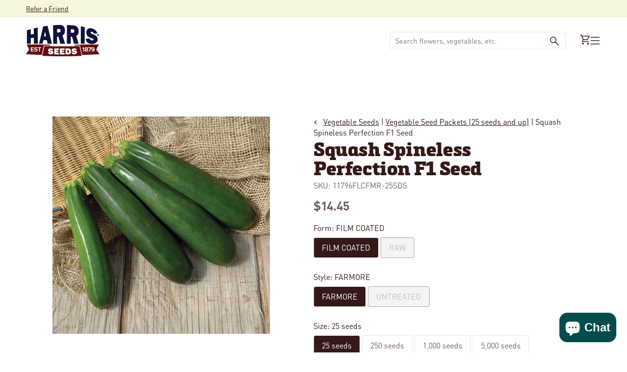

--- FILE ---
content_type: text/html; charset=utf-8
request_url: https://www.harrisseeds.com/collections/vegetable-seed-packets-25-seeds/products/11796-squash-spineless-perfection-f1
body_size: 70771
content:
<!doctype html>





<html class="no-js" lang="en" ><head>
  <meta charset="utf-8">
  <meta http-equiv="X-UA-Compatible" content="IE=edge,chrome=1">
  <meta name="viewport" content="width=device-width,initial-scale=1,viewport-fit=cover">
  <meta name="theme-color" content="#F2B64C"><link rel="canonical" href="https://www.harrisseeds.com/products/11796-squash-spineless-perfection-f1"><!-- ======================= Pipeline Theme V6.2.2 ========================= -->

  <link rel="preconnect" href="https://cdn.shopify.com" crossorigin>
  <link rel="preconnect" href="https://fonts.shopify.com" crossorigin>
  <link rel="preconnect" href="https://monorail-edge.shopifysvc.com" crossorigin>


  <link rel="preload" href="//www.harrisseeds.com/cdn/shop/t/120/assets/lazysizes.js?v=111431644619468174291700497061" as="script">
  <link rel="preload" href="//www.harrisseeds.com/cdn/shop/t/120/assets/vendor.js?v=174357195950707206411700497061" as="script">

  <link rel="dns-prefetch" href="//cdn.jsdelivr.net/npm/slick-carousel@1.8.1/slick/slick.min.js" as="script"><link rel="preload" href="//www.harrisseeds.com/cdn/shop/t/120/assets/theme.dev.js?v=106457334930009134511764092447" as="script"><link rel="preload" href="//www.harrisseeds.com/cdn/shop/t/120/assets/custom-theme.min.css?v=105612" as="style">
  
  <link rel="preload" href="//www.harrisseeds.com/cdn/shop/t/120/assets/main.css?v=112812707840617620191744050966" as="style">

  
<link rel="preload" as="image" 
      href="//www.harrisseeds.com/cdn/shop/files/11796_small.jpg?v=1739321335" 
      srcset="//www.harrisseeds.com/cdn/shop/files/11796_550x.jpg?v=1739321335 550w,//www.harrisseeds.com/cdn/shop/files/11796.jpg?v=1739321335 800w"
      sizes="(min-width: 768px), 50vw, 
             100vw">
  
<link rel="shortcut icon" href="//www.harrisseeds.com/cdn/shop/files/favicon-32_32x32.png?v=1686670444" type="image/png"><!-- Title and description ================================================ -->
  
  <title>
    

    Squash Spineless Perfection F1 Seed
&ndash; Harris Seeds

  </title><meta name="description" content="Spineless Perfection zucchini has an upright, open plant and spineless petioles. This allows for easier harvesting and minimal fruit damage">
  <!-- /snippets/social-meta-tags.liquid --><meta property="og:site_name" content="Harris Seeds">
<meta property="og:url" content="https://www.harrisseeds.com/products/11796-squash-spineless-perfection-f1">
<meta property="og:title" content="Squash Spineless Perfection F1 Seed">
<meta property="og:type" content="product">
<meta property="og:description" content="Spineless Perfection zucchini has an upright, open plant and spineless petioles. This allows for easier harvesting and minimal fruit damage"><meta property="og:price:amount" content="11.98">
  <meta property="og:price:currency" content="USD">
      <meta property="og:image" content="http://www.harrisseeds.com/cdn/shop/files/11796.jpg?v=1739321335">
      <meta property="og:image:secure_url" content="https://www.harrisseeds.com/cdn/shop/files/11796.jpg?v=1739321335">
      <meta property="og:image:height" content="800">
      <meta property="og:image:width" content="800">
<meta property="twitter:image" content="http://www.harrisseeds.com/cdn/shop/files/11796_1200x1200.jpg?v=1739321335">

<meta name="twitter:site" content="@">
<meta name="twitter:card" content="summary_large_image">
<meta name="twitter:title" content="Squash Spineless Perfection F1 Seed">
<meta name="twitter:description" content="Spineless Perfection zucchini has an upright, open plant and spineless petioles. This allows for easier harvesting and minimal fruit damage">
<!-- CSS ================================================================== -->
<style data-shopify>

:root {
/* ================ Spinner ================ */
--SPINNER: url(//www.harrisseeds.com/cdn/shop/t/120/assets/spinner.gif?v=74017169589876499871700497060);

/* ================ Product video ================ */

--COLOR-VIDEO-BG: #f2f2f2;


/* ================ Color Variables ================ */

/* === Backgrounds ===*/
--COLOR-BG: #ffffff;
--COLOR-BG-ACCENT: #F4F7DE;

/* === Text colors ===*/
--COLOR-TEXT-DARK: #000000;
--COLOR-TEXT: #351918;
--COLOR-TEXT-LIGHT: #725e5d;

/* === Bright color ===*/
--COLOR-PRIMARY: #004D4C;
--COLOR-PRIMARY-HOVER: #000000;
--COLOR-PRIMARY-FADE: rgba(0, 77, 76, 0.05);
--COLOR-PRIMARY-FADE-HOVER: rgba(0, 77, 76, 0.1);--COLOR-PRIMARY-OPPOSITE: #ffffff;

/* === Secondary/link Color ===*/
--COLOR-SECONDARY: #F2B64C;
--COLOR-SECONDARY-HOVER: #f29b00;
--COLOR-SECONDARY-FADE: rgba(242, 182, 76, 0.05);
--COLOR-SECONDARY-FADE-HOVER: rgba(242, 182, 76, 0.1);--COLOR-SECONDARY-OPPOSITE: #000000;

/* === Shades of grey ===*/
--COLOR-A5:  rgba(53, 25, 24, 0.05);
--COLOR-A10: rgba(53, 25, 24, 0.1);
--COLOR-A20: rgba(53, 25, 24, 0.2);
--COLOR-A35: rgba(53, 25, 24, 0.35);
--COLOR-A50: rgba(53, 25, 24, 0.5);
--COLOR-A80: rgba(53, 25, 24, 0.8);
--COLOR-A90: rgba(53, 25, 24, 0.9);
--COLOR-A95: rgba(53, 25, 24, 0.95);


/* ================ Inverted Color Variables ================ */

--INVERSE-BG: #004D4C;
--INVERSE-BG-ACCENT: #F2B64C;

/* === Text colors ===*/
--INVERSE-TEXT-DARK: #ffffff;
--INVERSE-TEXT: #ffffff;
--INVERSE-TEXT-LIGHT: #b3cac9;

/* === Bright color ===*/
--INVERSE-PRIMARY: #F2B64C;
--INVERSE-PRIMARY-HOVER: #f29b00;
--INVERSE-PRIMARY-FADE: rgba(242, 182, 76, 0.05);
--INVERSE-PRIMARY-FADE-HOVER: rgba(242, 182, 76, 0.1);--INVERSE-PRIMARY-OPPOSITE: #000000;


/* === Second Color ===*/
--INVERSE-SECONDARY: #F4F7DE;
--INVERSE-SECONDARY-HOVER: #e5f198;
--INVERSE-SECONDARY-FADE: rgba(244, 247, 222, 0.05);
--INVERSE-SECONDARY-FADE-HOVER: rgba(244, 247, 222, 0.1);--INVERSE-SECONDARY-OPPOSITE: #000000;


/* === Shades of grey ===*/
--INVERSE-A5:  rgba(255, 255, 255, 0.05);
--INVERSE-A10: rgba(255, 255, 255, 0.1);
--INVERSE-A20: rgba(255, 255, 255, 0.2);
--INVERSE-A35: rgba(255, 255, 255, 0.3);
--INVERSE-A80: rgba(255, 255, 255, 0.8);
--INVERSE-A90: rgba(255, 255, 255, 0.9);
--INVERSE-A95: rgba(255, 255, 255, 0.95);


/* === Account Bar ===*/
--COLOR-ANNOUNCEMENT-BG: #F4F7DE;
--COLOR-ANNOUNCEMENT-TEXT: #351918;

/* === Nav and dropdown link background ===*/
--COLOR-NAV: #ffffff;
--COLOR-NAV-TEXT: #351918;
--COLOR-NAV-BORDER: #F2B64C;
--COLOR-NAV-A10: rgba(53, 25, 24, 0.1);
--COLOR-NAV-A50: rgba(53, 25, 24, 0.5);
--COLOR-HIGHLIGHT-LINK: #d64e55;

/* === Site Footer ===*/
--COLOR-FOOTER-BG: #ffffff;
--COLOR-FOOTER-TEXT: #351918;
--COLOR-FOOTER-A5: rgba(53, 25, 24, 0.05);
--COLOR-FOOTER-A15: rgba(53, 25, 24, 0.15);
--COLOR-FOOTER-A90: rgba(53, 25, 24, 0.9);

/* === Products ===*/
--PRODUCT-GRID-ASPECT-RATIO: 100%;

/* === Product badges ===*/
--COLOR-BADGE: #ffffff;
--COLOR-BADGE-TEXT: #d64e55;

/* === disabled form colors ===*/
--COLOR-DISABLED-BG: #ebe8e8;
--COLOR-DISABLED-TEXT: #b8afae;

--INVERSE-DISABLED-BG: #1a5f5e;
--INVERSE-DISABLED-TEXT: #598b8b;

/* === Button Radius === */
--BUTTON-RADIUS: 8px;


/* ================ Typography ================ */

--FONT-STACK-BODY: , ;
--FONT-STYLE-BODY: ;
--FONT-WEIGHT-BODY: 400;
--FONT-WEIGHT-BODY-BOLD: 700;
--FONT-ADJUST-BODY: 1.0;

--FONT-STACK-HEADING: , ;
--FONT-STYLE-HEADING: ;
--FONT-WEIGHT-HEADING: 400;
--FONT-WEIGHT-HEADING-BOLD: 700;
--FONT-ADJUST-HEADING: 1.15;

  --FONT-HEADING-SPACE: initial;
  --FONT-HEADING-CAPS: initial;


--FONT-STACK-ACCENT: , ;
--FONT-STYLE-ACCENT: ;
--FONT-WEIGHT-ACCENT: 400;
--FONT-WEIGHT-ACCENT-BOLD: 700;
--FONT-ADJUST-ACCENT: 0.95;

--ICO-SELECT: url('//www.harrisseeds.com/cdn/shop/t/120/assets/ico-select.svg?v=111264635508874814051700497068');

--URL-ZOOM: url('//www.harrisseeds.com/cdn/shop/t/120/assets/cursor-zoom.svg?v=40542280670583172021700497068');
--URL-ZOOM-2X: url('//www.harrisseeds.com/cdn/shop/t/120/assets/cursor-zoom-2x.svg?v=123894920996380604731700497068');

/* ================ Photo correction ================ */
--PHOTO-CORRECTION: 100%;



}

</style>
  <style>@font-face {
    font-family: 'DINPro';
    src: url(//www.harrisseeds.com/cdn/shop/t/120/assets/DINPro-Bold.otf?v=77354816133118064051700497061) format('opentype');
    font-weight: 700;
  }

  @font-face {
    font-family: 'DINPro';
    src: url(//www.harrisseeds.com/cdn/shop/t/120/assets/DINPro-Regular.otf?v=131152806686883341761700497059) format('opentype');
    font-weight: 400;
  }

  @font-face {
    font-family: 'Felisha';
    src: url(//www.harrisseeds.com/cdn/shop/t/120/assets/Felisha-Rough.otf?v=87273048058455954671700497064) format('opentype');
    font-weight: 400;
  }

  @font-face {
    font-family: 'Metronic Slab Pro';
    src: url(//www.harrisseeds.com/cdn/shop/t/120/assets/MetronicSlabPro-Black.otf?v=62385315387475222041700497060) format('opentype');
    font-weight: 900;
  }


  :root {--primary-color: #351918;
    --primary-color-10: #E5E5E5;
    --primary-contrasting-color: #ffffff;
    --secondary-color-1: #F4F7DE;
    --secondary-color-2: #F2B64C;
    --secondary-color-2-10: #FEF8ED;
    --secondary-contrasting-color: #004D4C;
    --secondary-contrasting-color-10: #E5EDED;
    --success: #117c48;
    --error: #d64e55;
    --error-10: #FBEDEE;--font-body: 'DINPro', sans-serif; 

     --font-heading: 'Metronic Slab Pro', sans-serif; 
     --font-heading-alt: 'Felisha', sans-serif; 

    --404: url(//www.harrisseeds.com/cdn/shop/t/120/assets/404.jpg?v=150248828671944817241700497062) no-repeat 50% 50% / cover;
  }



</style>
<link href="//www.harrisseeds.com/cdn/shop/t/120/assets/custom-theme.css?v=170847240439652711051742323908" rel="stylesheet" type="text/css" media="all" />
  

  <!-- Add the slick-theme.css if you want default styling -->
  <link rel="stylesheet" type="text/css" href="//cdn.jsdelivr.net/npm/slick-carousel@1.8.1/slick/slick.css"/>
  <!-- Add the slick-theme.css if you want default styling -->
  <link rel="stylesheet" type="text/css" href="//cdn.jsdelivr.net/npm/slick-carousel@1.8.1/slick/slick-theme.css"/>

  <link href="//www.harrisseeds.com/cdn/shop/t/120/assets/main.css?v=112812707840617620191744050966" rel="stylesheet" type="text/css" media="all" />
  
  <script>
    document.documentElement.className = document.documentElement.className.replace('no-js', 'js');
    let root = '/';
    if (root[root.length - 1] !== '/') {
      root = `${root}/`;
    }
    var theme = {
      routes: {
        root_url: root,
        cart: '/cart',
        cart_add_url: '/cart/add',
        product_recommendations_url: '/recommendations/products',
        account_addresses_url: '/account/addresses'
      },
      assets: {
        photoswipe: '//www.harrisseeds.com/cdn/shop/t/120/assets/photoswipe.js?v=127104016560770043431700497064',
        smoothscroll: '//www.harrisseeds.com/cdn/shop/t/120/assets/smoothscroll.js?v=37906625415260927261700497061',
        swatches: '//www.harrisseeds.com/cdn/shop/t/120/assets/swatches.json?v=158395026418322710421700497061',
        noImage: '//www.harrisseeds.com/cdn/shopifycloud/storefront/assets/no-image-2048-a2addb12.gif',
        base: '//www.harrisseeds.com/cdn/shop/t/120/assets/'
      },
      strings: {
        swatchesKey: "Color, Colour",     
        addToCart: "Add to Cart",
        estimateShipping: "Calculate",
        noShippingAvailable: "We do not ship to this destination.",
        free: "Free",
        from: "Starting at",
        preOrder: "Pre-order",
        soldOut: "Sold Out",
        sale: "Sale",
        subscription: "Subscription",
        unavailable: "Unavailable",
        unitPrice: "Unit price",
        unitPriceSeparator: "per",        
        stockout: "All available stock is in cart",
        products: "Products",
        pages: "Pages",
        collections: "Collections",
        resultsFor: "Results for",
        noResultsFor: "No results for",
        articles: "Articles"
      },
      settings: {
        badge_sale_type: "dollar",
        search_products: true,
        search_collections: true,
        search_pages: true,
        search_articles: true,
        animate_hover: true,
        animate_scroll: true
      },
      info: {
        name: 'pipeline'
      },
      moneyFormat: "${{amount}}",
      version: '6.2.2'
    }
    let windowInnerHeight = window.innerHeight;
    document.documentElement.style.setProperty('--full-screen', `${windowInnerHeight}px`);
    document.documentElement.style.setProperty('--three-quarters', `${windowInnerHeight * 0.75}px`);
    document.documentElement.style.setProperty('--two-thirds', `${windowInnerHeight * 0.66}px`);
    document.documentElement.style.setProperty('--one-half', `${windowInnerHeight * 0.5}px`);
    document.documentElement.style.setProperty('--one-third', `${windowInnerHeight * 0.33}px`);
    document.documentElement.style.setProperty('--one-fifth', `${windowInnerHeight * 0.2}px`);

    window.lazySizesConfig = window.lazySizesConfig || {};
    window.lazySizesConfig.loadHidden = false;
  </script><!-- Theme Javascript ============================================================== -->
  <script src="//www.harrisseeds.com/cdn/shop/t/120/assets/lazysizes.js?v=111431644619468174291700497061" async="async"></script>
  <script src="//www.harrisseeds.com/cdn/shop/t/120/assets/vendor.js?v=174357195950707206411700497061" defer="defer"></script><script src="//www.harrisseeds.com/cdn/shop/t/120/assets/theme.dev.js?v=106457334930009134511764092447" defer="defer"></script> 

  <script src="//searchserverapi.com/widgets/shopify/init.js?a=9Y6i8t2B2K"></script>

  <script>
    (function () {
      function onPageShowEvents() {
        if ('requestIdleCallback' in window) {
          requestIdleCallback(initCartEvent)
        } else {
          initCartEvent()
        }
        function initCartEvent(){
          document.documentElement.dispatchEvent(new CustomEvent('theme:cart:init', {
            bubbles: true
          }));
        }
      };
      window.onpageshow = onPageShowEvents;
    })();
  </script>

  <script type="text/javascript">
    if (window.MSInputMethodContext && document.documentMode) {
      var scripts = document.getElementsByTagName('script')[0];
      var polyfill = document.createElement("script");
      polyfill.defer = true;
      polyfill.src = "//www.harrisseeds.com/cdn/shop/t/120/assets/ie11.js?v=144489047535103983231700497059";

      scripts.parentNode.insertBefore(polyfill, scripts);
    }
  </script>
  
  



  <!-- Shopify app scripts =========================================================== -->
   
   
    <script>window.performance && window.performance.mark && window.performance.mark('shopify.content_for_header.start');</script><meta name="google-site-verification" content="j3GE8i5brpzIIrpGk4MspRwlDVeebMJMaMnUw3ieILE">
<meta id="shopify-digital-wallet" name="shopify-digital-wallet" content="/15375553/digital_wallets/dialog">
<link rel="alternate" type="application/json+oembed" href="https://www.harrisseeds.com/products/11796-squash-spineless-perfection-f1.oembed">
<script async="async" src="/checkouts/internal/preloads.js?locale=en-US"></script>
<script id="shopify-features" type="application/json">{"accessToken":"017f41c0e9091982799eee658bd0dbb2","betas":["rich-media-storefront-analytics"],"domain":"www.harrisseeds.com","predictiveSearch":true,"shopId":15375553,"locale":"en"}</script>
<script>var Shopify = Shopify || {};
Shopify.shop = "harrisseeds.myshopify.com";
Shopify.locale = "en";
Shopify.currency = {"active":"USD","rate":"1.0"};
Shopify.country = "US";
Shopify.theme = {"name":"Shopify-Theme-Harris-Seeds\/main","id":122427768904,"schema_name":"Pipeline - PBJ","schema_version":"6.2.2","theme_store_id":null,"role":"main"};
Shopify.theme.handle = "null";
Shopify.theme.style = {"id":null,"handle":null};
Shopify.cdnHost = "www.harrisseeds.com/cdn";
Shopify.routes = Shopify.routes || {};
Shopify.routes.root = "/";</script>
<script type="module">!function(o){(o.Shopify=o.Shopify||{}).modules=!0}(window);</script>
<script>!function(o){function n(){var o=[];function n(){o.push(Array.prototype.slice.apply(arguments))}return n.q=o,n}var t=o.Shopify=o.Shopify||{};t.loadFeatures=n(),t.autoloadFeatures=n()}(window);</script>
<script id="shop-js-analytics" type="application/json">{"pageType":"product"}</script>
<script defer="defer" async type="module" src="//www.harrisseeds.com/cdn/shopifycloud/shop-js/modules/v2/client.init-shop-cart-sync_WVOgQShq.en.esm.js"></script>
<script defer="defer" async type="module" src="//www.harrisseeds.com/cdn/shopifycloud/shop-js/modules/v2/chunk.common_C_13GLB1.esm.js"></script>
<script defer="defer" async type="module" src="//www.harrisseeds.com/cdn/shopifycloud/shop-js/modules/v2/chunk.modal_CLfMGd0m.esm.js"></script>
<script type="module">
  await import("//www.harrisseeds.com/cdn/shopifycloud/shop-js/modules/v2/client.init-shop-cart-sync_WVOgQShq.en.esm.js");
await import("//www.harrisseeds.com/cdn/shopifycloud/shop-js/modules/v2/chunk.common_C_13GLB1.esm.js");
await import("//www.harrisseeds.com/cdn/shopifycloud/shop-js/modules/v2/chunk.modal_CLfMGd0m.esm.js");

  window.Shopify.SignInWithShop?.initShopCartSync?.({"fedCMEnabled":true,"windoidEnabled":true});

</script>
<script>(function() {
  var isLoaded = false;
  function asyncLoad() {
    if (isLoaded) return;
    isLoaded = true;
    var urls = ["https:\/\/motivate.shopapps.site\/motivator.php?shop=harrisseeds.myshopify.com","\/\/www.powr.io\/powr.js?powr-token=harrisseeds.myshopify.com\u0026external-type=shopify\u0026shop=harrisseeds.myshopify.com","\/\/www.powr.io\/powr.js?powr-token=harrisseeds.myshopify.com\u0026external-type=shopify\u0026shop=harrisseeds.myshopify.com","\/\/www.powr.io\/powr.js?powr-token=harrisseeds.myshopify.com\u0026external-type=shopify\u0026shop=harrisseeds.myshopify.com","\/\/staticw2.yotpo.com\/20ZQb6PB3qWfFRlVoxjIbz4R1ggfvNBSua1aswFn\/widget.js?shop=harrisseeds.myshopify.com","https:\/\/static.klaviyo.com\/onsite\/js\/klaviyo.js?company_id=XALEAj\u0026shop=harrisseeds.myshopify.com","https:\/\/static.klaviyo.com\/onsite\/js\/klaviyo.js?company_id=XALEAj\u0026shop=harrisseeds.myshopify.com","https:\/\/d2fk970j0emtue.cloudfront.net\/shop\/js\/free-gift-cart-upsell-pro.min.js?shop=harrisseeds.myshopify.com","\/\/cdn.shopify.com\/proxy\/cf95a1010cf1c24f4366b0d968ab42ad2b3fede6d083e8b4cfc1bd1db6cb6db3\/bingshoppingtool-t2app-prod.trafficmanager.net\/uet\/tracking_script?shop=harrisseeds.myshopify.com\u0026sp-cache-control=cHVibGljLCBtYXgtYWdlPTkwMA","https:\/\/searchanise-ef84.kxcdn.com\/widgets\/shopify\/init.js?a=9Y6i8t2B2K\u0026shop=harrisseeds.myshopify.com"];
    for (var i = 0; i < urls.length; i++) {
      var s = document.createElement('script');
      s.type = 'text/javascript';
      s.async = true;
      s.src = urls[i];
      var x = document.getElementsByTagName('script')[0];
      x.parentNode.insertBefore(s, x);
    }
  };
  if(window.attachEvent) {
    window.attachEvent('onload', asyncLoad);
  } else {
    window.addEventListener('load', asyncLoad, false);
  }
})();</script>
<script id="__st">var __st={"a":15375553,"offset":-18000,"reqid":"53458263-74a8-4069-be6d-8346f59e2a07-1769664860","pageurl":"www.harrisseeds.com\/collections\/vegetable-seed-packets-25-seeds\/products\/11796-squash-spineless-perfection-f1","u":"2534ab4241ed","p":"product","rtyp":"product","rid":8483349713};</script>
<script>window.ShopifyPaypalV4VisibilityTracking = true;</script>
<script id="captcha-bootstrap">!function(){'use strict';const t='contact',e='account',n='new_comment',o=[[t,t],['blogs',n],['comments',n],[t,'customer']],c=[[e,'customer_login'],[e,'guest_login'],[e,'recover_customer_password'],[e,'create_customer']],r=t=>t.map((([t,e])=>`form[action*='/${t}']:not([data-nocaptcha='true']) input[name='form_type'][value='${e}']`)).join(','),a=t=>()=>t?[...document.querySelectorAll(t)].map((t=>t.form)):[];function s(){const t=[...o],e=r(t);return a(e)}const i='password',u='form_key',d=['recaptcha-v3-token','g-recaptcha-response','h-captcha-response',i],f=()=>{try{return window.sessionStorage}catch{return}},m='__shopify_v',_=t=>t.elements[u];function p(t,e,n=!1){try{const o=window.sessionStorage,c=JSON.parse(o.getItem(e)),{data:r}=function(t){const{data:e,action:n}=t;return t[m]||n?{data:e,action:n}:{data:t,action:n}}(c);for(const[e,n]of Object.entries(r))t.elements[e]&&(t.elements[e].value=n);n&&o.removeItem(e)}catch(o){console.error('form repopulation failed',{error:o})}}const l='form_type',E='cptcha';function T(t){t.dataset[E]=!0}const w=window,h=w.document,L='Shopify',v='ce_forms',y='captcha';let A=!1;((t,e)=>{const n=(g='f06e6c50-85a8-45c8-87d0-21a2b65856fe',I='https://cdn.shopify.com/shopifycloud/storefront-forms-hcaptcha/ce_storefront_forms_captcha_hcaptcha.v1.5.2.iife.js',D={infoText:'Protected by hCaptcha',privacyText:'Privacy',termsText:'Terms'},(t,e,n)=>{const o=w[L][v],c=o.bindForm;if(c)return c(t,g,e,D).then(n);var r;o.q.push([[t,g,e,D],n]),r=I,A||(h.body.append(Object.assign(h.createElement('script'),{id:'captcha-provider',async:!0,src:r})),A=!0)});var g,I,D;w[L]=w[L]||{},w[L][v]=w[L][v]||{},w[L][v].q=[],w[L][y]=w[L][y]||{},w[L][y].protect=function(t,e){n(t,void 0,e),T(t)},Object.freeze(w[L][y]),function(t,e,n,w,h,L){const[v,y,A,g]=function(t,e,n){const i=e?o:[],u=t?c:[],d=[...i,...u],f=r(d),m=r(i),_=r(d.filter((([t,e])=>n.includes(e))));return[a(f),a(m),a(_),s()]}(w,h,L),I=t=>{const e=t.target;return e instanceof HTMLFormElement?e:e&&e.form},D=t=>v().includes(t);t.addEventListener('submit',(t=>{const e=I(t);if(!e)return;const n=D(e)&&!e.dataset.hcaptchaBound&&!e.dataset.recaptchaBound,o=_(e),c=g().includes(e)&&(!o||!o.value);(n||c)&&t.preventDefault(),c&&!n&&(function(t){try{if(!f())return;!function(t){const e=f();if(!e)return;const n=_(t);if(!n)return;const o=n.value;o&&e.removeItem(o)}(t);const e=Array.from(Array(32),(()=>Math.random().toString(36)[2])).join('');!function(t,e){_(t)||t.append(Object.assign(document.createElement('input'),{type:'hidden',name:u})),t.elements[u].value=e}(t,e),function(t,e){const n=f();if(!n)return;const o=[...t.querySelectorAll(`input[type='${i}']`)].map((({name:t})=>t)),c=[...d,...o],r={};for(const[a,s]of new FormData(t).entries())c.includes(a)||(r[a]=s);n.setItem(e,JSON.stringify({[m]:1,action:t.action,data:r}))}(t,e)}catch(e){console.error('failed to persist form',e)}}(e),e.submit())}));const S=(t,e)=>{t&&!t.dataset[E]&&(n(t,e.some((e=>e===t))),T(t))};for(const o of['focusin','change'])t.addEventListener(o,(t=>{const e=I(t);D(e)&&S(e,y())}));const B=e.get('form_key'),M=e.get(l),P=B&&M;t.addEventListener('DOMContentLoaded',(()=>{const t=y();if(P)for(const e of t)e.elements[l].value===M&&p(e,B);[...new Set([...A(),...v().filter((t=>'true'===t.dataset.shopifyCaptcha))])].forEach((e=>S(e,t)))}))}(h,new URLSearchParams(w.location.search),n,t,e,['guest_login'])})(!0,!0)}();</script>
<script integrity="sha256-4kQ18oKyAcykRKYeNunJcIwy7WH5gtpwJnB7kiuLZ1E=" data-source-attribution="shopify.loadfeatures" defer="defer" src="//www.harrisseeds.com/cdn/shopifycloud/storefront/assets/storefront/load_feature-a0a9edcb.js" crossorigin="anonymous"></script>
<script data-source-attribution="shopify.dynamic_checkout.dynamic.init">var Shopify=Shopify||{};Shopify.PaymentButton=Shopify.PaymentButton||{isStorefrontPortableWallets:!0,init:function(){window.Shopify.PaymentButton.init=function(){};var t=document.createElement("script");t.src="https://www.harrisseeds.com/cdn/shopifycloud/portable-wallets/latest/portable-wallets.en.js",t.type="module",document.head.appendChild(t)}};
</script>
<script data-source-attribution="shopify.dynamic_checkout.buyer_consent">
  function portableWalletsHideBuyerConsent(e){var t=document.getElementById("shopify-buyer-consent"),n=document.getElementById("shopify-subscription-policy-button");t&&n&&(t.classList.add("hidden"),t.setAttribute("aria-hidden","true"),n.removeEventListener("click",e))}function portableWalletsShowBuyerConsent(e){var t=document.getElementById("shopify-buyer-consent"),n=document.getElementById("shopify-subscription-policy-button");t&&n&&(t.classList.remove("hidden"),t.removeAttribute("aria-hidden"),n.addEventListener("click",e))}window.Shopify?.PaymentButton&&(window.Shopify.PaymentButton.hideBuyerConsent=portableWalletsHideBuyerConsent,window.Shopify.PaymentButton.showBuyerConsent=portableWalletsShowBuyerConsent);
</script>
<script data-source-attribution="shopify.dynamic_checkout.cart.bootstrap">document.addEventListener("DOMContentLoaded",(function(){function t(){return document.querySelector("shopify-accelerated-checkout-cart, shopify-accelerated-checkout")}if(t())Shopify.PaymentButton.init();else{new MutationObserver((function(e,n){t()&&(Shopify.PaymentButton.init(),n.disconnect())})).observe(document.body,{childList:!0,subtree:!0})}}));
</script>
<script id='scb4127' type='text/javascript' async='' src='https://www.harrisseeds.com/cdn/shopifycloud/privacy-banner/storefront-banner.js'></script><link id="shopify-accelerated-checkout-styles" rel="stylesheet" media="screen" href="https://www.harrisseeds.com/cdn/shopifycloud/portable-wallets/latest/accelerated-checkout-backwards-compat.css" crossorigin="anonymous">
<style id="shopify-accelerated-checkout-cart">
        #shopify-buyer-consent {
  margin-top: 1em;
  display: inline-block;
  width: 100%;
}

#shopify-buyer-consent.hidden {
  display: none;
}

#shopify-subscription-policy-button {
  background: none;
  border: none;
  padding: 0;
  text-decoration: underline;
  font-size: inherit;
  cursor: pointer;
}

#shopify-subscription-policy-button::before {
  box-shadow: none;
}

      </style>

<script>window.performance && window.performance.mark && window.performance.mark('shopify.content_for_header.end');</script> 
  

<!-- BEGIN app block: shopify://apps/minmaxify-order-limits/blocks/app-embed-block/3acfba32-89f3-4377-ae20-cbb9abc48475 --><script type="text/javascript" src="https://limits.minmaxify.com/harrisseeds.myshopify.com?v=111a&r=20240125134021" async></script>

<!-- END app block --><!-- BEGIN app block: shopify://apps/yotpo-product-reviews/blocks/settings/eb7dfd7d-db44-4334-bc49-c893b51b36cf -->


  <script type="text/javascript" src="https://cdn-widgetsrepository.yotpo.com/v1/loader/20ZQb6PB3qWfFRlVoxjIbz4R1ggfvNBSua1aswFn?languageCode=en" async></script>



  
<!-- END app block --><!-- BEGIN app block: shopify://apps/searchanise-search-filter/blocks/app-embed/d8f24ada-02b1-458a-bbeb-5bf16d5c921e -->
<!-- END app block --><!-- BEGIN app block: shopify://apps/tapcart-mobile-app/blocks/ck_loader/604cad6b-3841-4da3-b864-b96622b4adb8 --><script id="tc-ck-loader">
  (function () {
    if (!window?.Shopify?.shop?.length) return;
    
    const shopStore = window.Shopify.shop;
    const environment = 'production'; // local, staging, production;

    const srcUrls = {
      local: 'http://localhost:3005/dist/tc-plugins.es.js', // local dev server URL defined in vite.config.js
      staging: 'https://unpkg.com/tapcart-capture-kit@staging/dist/tc-plugins.es.js',
      production: 'https://unpkg.com/tapcart-capture-kit@production/dist/tc-plugins.es.js',
    };
    const srcUrl = srcUrls[environment] || srcUrls.production;

    window['tapcartParams'] = { shopStore, environment };

    // Create a new script element with type module
    const moduleScript = document.createElement('script');
    moduleScript.type = 'module';
    moduleScript.src = srcUrl;
    document.head.appendChild(moduleScript);

    moduleScript.onerror = function () {
      console.error('Capture kit failed to load.');
    };
  })();
</script>

<!-- END app block --><script src="https://cdn.shopify.com/extensions/019c0057-895d-7ff2-b2c3-37d5559f1468/smile-io-279/assets/smile-loader.js" type="text/javascript" defer="defer"></script>
<script src="https://cdn.shopify.com/extensions/e8878072-2f6b-4e89-8082-94b04320908d/inbox-1254/assets/inbox-chat-loader.js" type="text/javascript" defer="defer"></script>
<script src="https://cdn.shopify.com/extensions/019ade25-628d-72a3-afdc-4bdfaf6cce07/searchanise-shopify-cli-14/assets/disable-app.js" type="text/javascript" defer="defer"></script>
<link href="https://monorail-edge.shopifysvc.com" rel="dns-prefetch">
<script>(function(){if ("sendBeacon" in navigator && "performance" in window) {try {var session_token_from_headers = performance.getEntriesByType('navigation')[0].serverTiming.find(x => x.name == '_s').description;} catch {var session_token_from_headers = undefined;}var session_cookie_matches = document.cookie.match(/_shopify_s=([^;]*)/);var session_token_from_cookie = session_cookie_matches && session_cookie_matches.length === 2 ? session_cookie_matches[1] : "";var session_token = session_token_from_headers || session_token_from_cookie || "";function handle_abandonment_event(e) {var entries = performance.getEntries().filter(function(entry) {return /monorail-edge.shopifysvc.com/.test(entry.name);});if (!window.abandonment_tracked && entries.length === 0) {window.abandonment_tracked = true;var currentMs = Date.now();var navigation_start = performance.timing.navigationStart;var payload = {shop_id: 15375553,url: window.location.href,navigation_start,duration: currentMs - navigation_start,session_token,page_type: "product"};window.navigator.sendBeacon("https://monorail-edge.shopifysvc.com/v1/produce", JSON.stringify({schema_id: "online_store_buyer_site_abandonment/1.1",payload: payload,metadata: {event_created_at_ms: currentMs,event_sent_at_ms: currentMs}}));}}window.addEventListener('pagehide', handle_abandonment_event);}}());</script>
<script id="web-pixels-manager-setup">(function e(e,d,r,n,o){if(void 0===o&&(o={}),!Boolean(null===(a=null===(i=window.Shopify)||void 0===i?void 0:i.analytics)||void 0===a?void 0:a.replayQueue)){var i,a;window.Shopify=window.Shopify||{};var t=window.Shopify;t.analytics=t.analytics||{};var s=t.analytics;s.replayQueue=[],s.publish=function(e,d,r){return s.replayQueue.push([e,d,r]),!0};try{self.performance.mark("wpm:start")}catch(e){}var l=function(){var e={modern:/Edge?\/(1{2}[4-9]|1[2-9]\d|[2-9]\d{2}|\d{4,})\.\d+(\.\d+|)|Firefox\/(1{2}[4-9]|1[2-9]\d|[2-9]\d{2}|\d{4,})\.\d+(\.\d+|)|Chrom(ium|e)\/(9{2}|\d{3,})\.\d+(\.\d+|)|(Maci|X1{2}).+ Version\/(15\.\d+|(1[6-9]|[2-9]\d|\d{3,})\.\d+)([,.]\d+|)( \(\w+\)|)( Mobile\/\w+|) Safari\/|Chrome.+OPR\/(9{2}|\d{3,})\.\d+\.\d+|(CPU[ +]OS|iPhone[ +]OS|CPU[ +]iPhone|CPU IPhone OS|CPU iPad OS)[ +]+(15[._]\d+|(1[6-9]|[2-9]\d|\d{3,})[._]\d+)([._]\d+|)|Android:?[ /-](13[3-9]|1[4-9]\d|[2-9]\d{2}|\d{4,})(\.\d+|)(\.\d+|)|Android.+Firefox\/(13[5-9]|1[4-9]\d|[2-9]\d{2}|\d{4,})\.\d+(\.\d+|)|Android.+Chrom(ium|e)\/(13[3-9]|1[4-9]\d|[2-9]\d{2}|\d{4,})\.\d+(\.\d+|)|SamsungBrowser\/([2-9]\d|\d{3,})\.\d+/,legacy:/Edge?\/(1[6-9]|[2-9]\d|\d{3,})\.\d+(\.\d+|)|Firefox\/(5[4-9]|[6-9]\d|\d{3,})\.\d+(\.\d+|)|Chrom(ium|e)\/(5[1-9]|[6-9]\d|\d{3,})\.\d+(\.\d+|)([\d.]+$|.*Safari\/(?![\d.]+ Edge\/[\d.]+$))|(Maci|X1{2}).+ Version\/(10\.\d+|(1[1-9]|[2-9]\d|\d{3,})\.\d+)([,.]\d+|)( \(\w+\)|)( Mobile\/\w+|) Safari\/|Chrome.+OPR\/(3[89]|[4-9]\d|\d{3,})\.\d+\.\d+|(CPU[ +]OS|iPhone[ +]OS|CPU[ +]iPhone|CPU IPhone OS|CPU iPad OS)[ +]+(10[._]\d+|(1[1-9]|[2-9]\d|\d{3,})[._]\d+)([._]\d+|)|Android:?[ /-](13[3-9]|1[4-9]\d|[2-9]\d{2}|\d{4,})(\.\d+|)(\.\d+|)|Mobile Safari.+OPR\/([89]\d|\d{3,})\.\d+\.\d+|Android.+Firefox\/(13[5-9]|1[4-9]\d|[2-9]\d{2}|\d{4,})\.\d+(\.\d+|)|Android.+Chrom(ium|e)\/(13[3-9]|1[4-9]\d|[2-9]\d{2}|\d{4,})\.\d+(\.\d+|)|Android.+(UC? ?Browser|UCWEB|U3)[ /]?(15\.([5-9]|\d{2,})|(1[6-9]|[2-9]\d|\d{3,})\.\d+)\.\d+|SamsungBrowser\/(5\.\d+|([6-9]|\d{2,})\.\d+)|Android.+MQ{2}Browser\/(14(\.(9|\d{2,})|)|(1[5-9]|[2-9]\d|\d{3,})(\.\d+|))(\.\d+|)|K[Aa][Ii]OS\/(3\.\d+|([4-9]|\d{2,})\.\d+)(\.\d+|)/},d=e.modern,r=e.legacy,n=navigator.userAgent;return n.match(d)?"modern":n.match(r)?"legacy":"unknown"}(),u="modern"===l?"modern":"legacy",c=(null!=n?n:{modern:"",legacy:""})[u],f=function(e){return[e.baseUrl,"/wpm","/b",e.hashVersion,"modern"===e.buildTarget?"m":"l",".js"].join("")}({baseUrl:d,hashVersion:r,buildTarget:u}),m=function(e){var d=e.version,r=e.bundleTarget,n=e.surface,o=e.pageUrl,i=e.monorailEndpoint;return{emit:function(e){var a=e.status,t=e.errorMsg,s=(new Date).getTime(),l=JSON.stringify({metadata:{event_sent_at_ms:s},events:[{schema_id:"web_pixels_manager_load/3.1",payload:{version:d,bundle_target:r,page_url:o,status:a,surface:n,error_msg:t},metadata:{event_created_at_ms:s}}]});if(!i)return console&&console.warn&&console.warn("[Web Pixels Manager] No Monorail endpoint provided, skipping logging."),!1;try{return self.navigator.sendBeacon.bind(self.navigator)(i,l)}catch(e){}var u=new XMLHttpRequest;try{return u.open("POST",i,!0),u.setRequestHeader("Content-Type","text/plain"),u.send(l),!0}catch(e){return console&&console.warn&&console.warn("[Web Pixels Manager] Got an unhandled error while logging to Monorail."),!1}}}}({version:r,bundleTarget:l,surface:e.surface,pageUrl:self.location.href,monorailEndpoint:e.monorailEndpoint});try{o.browserTarget=l,function(e){var d=e.src,r=e.async,n=void 0===r||r,o=e.onload,i=e.onerror,a=e.sri,t=e.scriptDataAttributes,s=void 0===t?{}:t,l=document.createElement("script"),u=document.querySelector("head"),c=document.querySelector("body");if(l.async=n,l.src=d,a&&(l.integrity=a,l.crossOrigin="anonymous"),s)for(var f in s)if(Object.prototype.hasOwnProperty.call(s,f))try{l.dataset[f]=s[f]}catch(e){}if(o&&l.addEventListener("load",o),i&&l.addEventListener("error",i),u)u.appendChild(l);else{if(!c)throw new Error("Did not find a head or body element to append the script");c.appendChild(l)}}({src:f,async:!0,onload:function(){if(!function(){var e,d;return Boolean(null===(d=null===(e=window.Shopify)||void 0===e?void 0:e.analytics)||void 0===d?void 0:d.initialized)}()){var d=window.webPixelsManager.init(e)||void 0;if(d){var r=window.Shopify.analytics;r.replayQueue.forEach((function(e){var r=e[0],n=e[1],o=e[2];d.publishCustomEvent(r,n,o)})),r.replayQueue=[],r.publish=d.publishCustomEvent,r.visitor=d.visitor,r.initialized=!0}}},onerror:function(){return m.emit({status:"failed",errorMsg:"".concat(f," has failed to load")})},sri:function(e){var d=/^sha384-[A-Za-z0-9+/=]+$/;return"string"==typeof e&&d.test(e)}(c)?c:"",scriptDataAttributes:o}),m.emit({status:"loading"})}catch(e){m.emit({status:"failed",errorMsg:(null==e?void 0:e.message)||"Unknown error"})}}})({shopId: 15375553,storefrontBaseUrl: "https://www.harrisseeds.com",extensionsBaseUrl: "https://extensions.shopifycdn.com/cdn/shopifycloud/web-pixels-manager",monorailEndpoint: "https://monorail-edge.shopifysvc.com/unstable/produce_batch",surface: "storefront-renderer",enabledBetaFlags: ["2dca8a86"],webPixelsConfigList: [{"id":"1028653419","configuration":"{\"trackingId\":\"UWxBOsrDbk2f\",\"organizationUid\":\"00000000-0000-0000-0000-000000000000\",\"storeDomain\":\"harrisseeds.myshopify.com\"}","eventPayloadVersion":"v1","runtimeContext":"STRICT","scriptVersion":"fec9cb143e0fde63737647a87238d29c","type":"APP","apiClientId":1366435,"privacyPurposes":["ANALYTICS","MARKETING"],"dataSharingAdjustments":{"protectedCustomerApprovalScopes":["read_customer_address","read_customer_email","read_customer_name","read_customer_personal_data","read_customer_phone"]}},{"id":"970031467","configuration":"{\"swymApiEndpoint\":\"https:\/\/swymstore-v3pro-01.swymrelay.com\",\"swymTier\":\"v3pro-01\"}","eventPayloadVersion":"v1","runtimeContext":"STRICT","scriptVersion":"5b6f6917e306bc7f24523662663331c0","type":"APP","apiClientId":1350849,"privacyPurposes":["ANALYTICS","MARKETING","PREFERENCES"],"dataSharingAdjustments":{"protectedCustomerApprovalScopes":["read_customer_email","read_customer_name","read_customer_personal_data","read_customer_phone"]}},{"id":"131432520","configuration":"{\"config\":\"{\\\"google_tag_ids\\\":[\\\"G-9C0PW21HPM\\\",\\\"AW-1071820050\\\",\\\"GT-5TQ6MDT\\\"],\\\"target_country\\\":\\\"US\\\",\\\"gtag_events\\\":[{\\\"type\\\":\\\"begin_checkout\\\",\\\"action_label\\\":[\\\"G-9C0PW21HPM\\\",\\\"AW-1071820050\\\/KPwPCN3jlvYCEJLaiv8D\\\"]},{\\\"type\\\":\\\"search\\\",\\\"action_label\\\":[\\\"G-9C0PW21HPM\\\",\\\"AW-1071820050\\\/WPCxCODjlvYCEJLaiv8D\\\"]},{\\\"type\\\":\\\"view_item\\\",\\\"action_label\\\":[\\\"G-9C0PW21HPM\\\",\\\"AW-1071820050\\\/vQsxCNfjlvYCEJLaiv8D\\\",\\\"MC-7CCHTZVH5Z\\\"]},{\\\"type\\\":\\\"purchase\\\",\\\"action_label\\\":[\\\"G-9C0PW21HPM\\\",\\\"AW-1071820050\\\/S0d1CNTjlvYCEJLaiv8D\\\",\\\"MC-7CCHTZVH5Z\\\"]},{\\\"type\\\":\\\"page_view\\\",\\\"action_label\\\":[\\\"G-9C0PW21HPM\\\",\\\"AW-1071820050\\\/t3dACNHjlvYCEJLaiv8D\\\",\\\"MC-7CCHTZVH5Z\\\"]},{\\\"type\\\":\\\"add_payment_info\\\",\\\"action_label\\\":[\\\"G-9C0PW21HPM\\\",\\\"AW-1071820050\\\/FcF6COPjlvYCEJLaiv8D\\\"]},{\\\"type\\\":\\\"add_to_cart\\\",\\\"action_label\\\":[\\\"G-9C0PW21HPM\\\",\\\"AW-1071820050\\\/oW-ZCNrjlvYCEJLaiv8D\\\"]}],\\\"enable_monitoring_mode\\\":false}\"}","eventPayloadVersion":"v1","runtimeContext":"OPEN","scriptVersion":"b2a88bafab3e21179ed38636efcd8a93","type":"APP","apiClientId":1780363,"privacyPurposes":[],"dataSharingAdjustments":{"protectedCustomerApprovalScopes":["read_customer_address","read_customer_email","read_customer_name","read_customer_personal_data","read_customer_phone"]}},{"id":"89456712","configuration":"{\"ti\":\"136000557\",\"endpoint\":\"https:\/\/bat.bing.com\/action\/0\"}","eventPayloadVersion":"v1","runtimeContext":"STRICT","scriptVersion":"5ee93563fe31b11d2d65e2f09a5229dc","type":"APP","apiClientId":2997493,"privacyPurposes":["ANALYTICS","MARKETING","SALE_OF_DATA"],"dataSharingAdjustments":{"protectedCustomerApprovalScopes":["read_customer_personal_data"]}},{"id":"72941640","configuration":"{\"apiKey\":\"9Y6i8t2B2K\", \"host\":\"searchserverapi.com\"}","eventPayloadVersion":"v1","runtimeContext":"STRICT","scriptVersion":"5559ea45e47b67d15b30b79e7c6719da","type":"APP","apiClientId":578825,"privacyPurposes":["ANALYTICS"],"dataSharingAdjustments":{"protectedCustomerApprovalScopes":["read_customer_personal_data"]}},{"id":"61833288","configuration":"{\"pixel_id\":\"609544112975815\",\"pixel_type\":\"facebook_pixel\",\"metaapp_system_user_token\":\"-\"}","eventPayloadVersion":"v1","runtimeContext":"OPEN","scriptVersion":"ca16bc87fe92b6042fbaa3acc2fbdaa6","type":"APP","apiClientId":2329312,"privacyPurposes":["ANALYTICS","MARKETING","SALE_OF_DATA"],"dataSharingAdjustments":{"protectedCustomerApprovalScopes":["read_customer_address","read_customer_email","read_customer_name","read_customer_personal_data","read_customer_phone"]}},{"id":"18743368","configuration":"{\"tagID\":\"2613846778232\"}","eventPayloadVersion":"v1","runtimeContext":"STRICT","scriptVersion":"18031546ee651571ed29edbe71a3550b","type":"APP","apiClientId":3009811,"privacyPurposes":["ANALYTICS","MARKETING","SALE_OF_DATA"],"dataSharingAdjustments":{"protectedCustomerApprovalScopes":["read_customer_address","read_customer_email","read_customer_name","read_customer_personal_data","read_customer_phone"]}},{"id":"10846280","eventPayloadVersion":"1","runtimeContext":"LAX","scriptVersion":"1","type":"CUSTOM","privacyPurposes":["ANALYTICS","MARKETING","SALE_OF_DATA"],"name":"Listrak"},{"id":"12845128","eventPayloadVersion":"1","runtimeContext":"LAX","scriptVersion":"1","type":"CUSTOM","privacyPurposes":["ANALYTICS","MARKETING","SALE_OF_DATA"],"name":"Google Tag Manager"},{"id":"12877896","eventPayloadVersion":"1","runtimeContext":"LAX","scriptVersion":"3","type":"CUSTOM","privacyPurposes":["ANALYTICS","MARKETING","SALE_OF_DATA"],"name":"Bing UET"},{"id":"135627115","eventPayloadVersion":"1","runtimeContext":"LAX","scriptVersion":"2","type":"CUSTOM","privacyPurposes":["ANALYTICS","MARKETING","SALE_OF_DATA"],"name":"webfx pixel"},{"id":"shopify-app-pixel","configuration":"{}","eventPayloadVersion":"v1","runtimeContext":"STRICT","scriptVersion":"0450","apiClientId":"shopify-pixel","type":"APP","privacyPurposes":["ANALYTICS","MARKETING"]},{"id":"shopify-custom-pixel","eventPayloadVersion":"v1","runtimeContext":"LAX","scriptVersion":"0450","apiClientId":"shopify-pixel","type":"CUSTOM","privacyPurposes":["ANALYTICS","MARKETING"]}],isMerchantRequest: false,initData: {"shop":{"name":"Harris Seeds","paymentSettings":{"currencyCode":"USD"},"myshopifyDomain":"harrisseeds.myshopify.com","countryCode":"US","storefrontUrl":"https:\/\/www.harrisseeds.com"},"customer":null,"cart":null,"checkout":null,"productVariants":[{"price":{"amount":14.45,"currencyCode":"USD"},"product":{"title":"Squash Spineless Perfection F1 Seed","vendor":"Syngenta - ACH","id":"8483349713","untranslatedTitle":"Squash Spineless Perfection F1 Seed","url":"\/products\/11796-squash-spineless-perfection-f1","type":"Vegetable"},"id":"39988514390088","image":{"src":"\/\/www.harrisseeds.com\/cdn\/shop\/files\/11796.jpg?v=1739321335"},"sku":"11796FLCFMR-25SDS","title":"FILM COATED \/ 25 seeds \/ FARMORE","untranslatedTitle":"FILM COATED \/ 25 seeds \/ FARMORE"},{"price":{"amount":11.98,"currencyCode":"USD"},"product":{"title":"Squash Spineless Perfection F1 Seed","vendor":"Syngenta - ACH","id":"8483349713","untranslatedTitle":"Squash Spineless Perfection F1 Seed","url":"\/products\/11796-squash-spineless-perfection-f1","type":"Vegetable"},"id":"35441565728840","image":{"src":"\/\/www.harrisseeds.com\/cdn\/shop\/files\/11796.jpg?v=1739321335"},"sku":"11796RAWUTR-25SDS","title":"RAW \/ 25 seeds \/ UNTREATED","untranslatedTitle":"RAW \/ 25 seeds \/ UNTREATED"},{"price":{"amount":42.7,"currencyCode":"USD"},"product":{"title":"Squash Spineless Perfection F1 Seed","vendor":"Syngenta - ACH","id":"8483349713","untranslatedTitle":"Squash Spineless Perfection F1 Seed","url":"\/products\/11796-squash-spineless-perfection-f1","type":"Vegetable"},"id":"39988514357320","image":{"src":"\/\/www.harrisseeds.com\/cdn\/shop\/files\/11796.jpg?v=1739321335"},"sku":"11796FLCFMR-250SD","title":"FILM COATED \/ 250 seeds \/ FARMORE","untranslatedTitle":"FILM COATED \/ 250 seeds \/ FARMORE"},{"price":{"amount":39.81,"currencyCode":"USD"},"product":{"title":"Squash Spineless Perfection F1 Seed","vendor":"Syngenta - ACH","id":"8483349713","untranslatedTitle":"Squash Spineless Perfection F1 Seed","url":"\/products\/11796-squash-spineless-perfection-f1","type":"Vegetable"},"id":"276776452113","image":{"src":"\/\/www.harrisseeds.com\/cdn\/shop\/files\/11796.jpg?v=1739321335"},"sku":"11796RAWUTR-250SD","title":"RAW \/ 250 seeds \/ UNTREATED","untranslatedTitle":"RAW \/ 250 seeds \/ UNTREATED"},{"price":{"amount":127.62,"currencyCode":"USD"},"product":{"title":"Squash Spineless Perfection F1 Seed","vendor":"Syngenta - ACH","id":"8483349713","untranslatedTitle":"Squash Spineless Perfection F1 Seed","url":"\/products\/11796-squash-spineless-perfection-f1","type":"Vegetable"},"id":"39988514324552","image":{"src":"\/\/www.harrisseeds.com\/cdn\/shop\/files\/11796.jpg?v=1739321335"},"sku":"11796FLCFMR-1KSD","title":"FILM COATED \/ 1,000 seeds \/ FARMORE","untranslatedTitle":"FILM COATED \/ 1,000 seeds \/ FARMORE"},{"price":{"amount":118.82,"currencyCode":"USD"},"product":{"title":"Squash Spineless Perfection F1 Seed","vendor":"Syngenta - ACH","id":"8483349713","untranslatedTitle":"Squash Spineless Perfection F1 Seed","url":"\/products\/11796-squash-spineless-perfection-f1","type":"Vegetable"},"id":"276776484881","image":{"src":"\/\/www.harrisseeds.com\/cdn\/shop\/files\/11796.jpg?v=1739321335"},"sku":"11796RAWUTR-1KSD","title":"RAW \/ 1,000 seeds \/ UNTREATED","untranslatedTitle":"RAW \/ 1,000 seeds \/ UNTREATED"},{"price":{"amount":588.25,"currencyCode":"USD"},"product":{"title":"Squash Spineless Perfection F1 Seed","vendor":"Syngenta - ACH","id":"8483349713","untranslatedTitle":"Squash Spineless Perfection F1 Seed","url":"\/products\/11796-squash-spineless-perfection-f1","type":"Vegetable"},"id":"40238404599880","image":{"src":"\/\/www.harrisseeds.com\/cdn\/shop\/files\/11796.jpg?v=1739321335"},"sku":"11796FLCFMR-5KSD","title":"FILM COATED \/ 5,000 seeds \/ FARMORE","untranslatedTitle":"FILM COATED \/ 5,000 seeds \/ FARMORE"}],"purchasingCompany":null},},"https://www.harrisseeds.com/cdn","1d2a099fw23dfb22ep557258f5m7a2edbae",{"modern":"","legacy":""},{"shopId":"15375553","storefrontBaseUrl":"https:\/\/www.harrisseeds.com","extensionBaseUrl":"https:\/\/extensions.shopifycdn.com\/cdn\/shopifycloud\/web-pixels-manager","surface":"storefront-renderer","enabledBetaFlags":"[\"2dca8a86\"]","isMerchantRequest":"false","hashVersion":"1d2a099fw23dfb22ep557258f5m7a2edbae","publish":"custom","events":"[[\"page_viewed\",{}],[\"product_viewed\",{\"productVariant\":{\"price\":{\"amount\":14.45,\"currencyCode\":\"USD\"},\"product\":{\"title\":\"Squash Spineless Perfection F1 Seed\",\"vendor\":\"Syngenta - ACH\",\"id\":\"8483349713\",\"untranslatedTitle\":\"Squash Spineless Perfection F1 Seed\",\"url\":\"\/products\/11796-squash-spineless-perfection-f1\",\"type\":\"Vegetable\"},\"id\":\"39988514390088\",\"image\":{\"src\":\"\/\/www.harrisseeds.com\/cdn\/shop\/files\/11796.jpg?v=1739321335\"},\"sku\":\"11796FLCFMR-25SDS\",\"title\":\"FILM COATED \/ 25 seeds \/ FARMORE\",\"untranslatedTitle\":\"FILM COATED \/ 25 seeds \/ FARMORE\"}}]]"});</script><script>
  window.ShopifyAnalytics = window.ShopifyAnalytics || {};
  window.ShopifyAnalytics.meta = window.ShopifyAnalytics.meta || {};
  window.ShopifyAnalytics.meta.currency = 'USD';
  var meta = {"product":{"id":8483349713,"gid":"gid:\/\/shopify\/Product\/8483349713","vendor":"Syngenta - ACH","type":"Vegetable","handle":"11796-squash-spineless-perfection-f1","variants":[{"id":39988514390088,"price":1445,"name":"Squash Spineless Perfection F1 Seed - FILM COATED \/ 25 seeds \/ FARMORE","public_title":"FILM COATED \/ 25 seeds \/ FARMORE","sku":"11796FLCFMR-25SDS"},{"id":35441565728840,"price":1198,"name":"Squash Spineless Perfection F1 Seed - RAW \/ 25 seeds \/ UNTREATED","public_title":"RAW \/ 25 seeds \/ UNTREATED","sku":"11796RAWUTR-25SDS"},{"id":39988514357320,"price":4270,"name":"Squash Spineless Perfection F1 Seed - FILM COATED \/ 250 seeds \/ FARMORE","public_title":"FILM COATED \/ 250 seeds \/ FARMORE","sku":"11796FLCFMR-250SD"},{"id":276776452113,"price":3981,"name":"Squash Spineless Perfection F1 Seed - RAW \/ 250 seeds \/ UNTREATED","public_title":"RAW \/ 250 seeds \/ UNTREATED","sku":"11796RAWUTR-250SD"},{"id":39988514324552,"price":12762,"name":"Squash Spineless Perfection F1 Seed - FILM COATED \/ 1,000 seeds \/ FARMORE","public_title":"FILM COATED \/ 1,000 seeds \/ FARMORE","sku":"11796FLCFMR-1KSD"},{"id":276776484881,"price":11882,"name":"Squash Spineless Perfection F1 Seed - RAW \/ 1,000 seeds \/ UNTREATED","public_title":"RAW \/ 1,000 seeds \/ UNTREATED","sku":"11796RAWUTR-1KSD"},{"id":40238404599880,"price":58825,"name":"Squash Spineless Perfection F1 Seed - FILM COATED \/ 5,000 seeds \/ FARMORE","public_title":"FILM COATED \/ 5,000 seeds \/ FARMORE","sku":"11796FLCFMR-5KSD"}],"remote":false},"page":{"pageType":"product","resourceType":"product","resourceId":8483349713,"requestId":"53458263-74a8-4069-be6d-8346f59e2a07-1769664860"}};
  for (var attr in meta) {
    window.ShopifyAnalytics.meta[attr] = meta[attr];
  }
</script>
<script class="analytics">
  (function () {
    var customDocumentWrite = function(content) {
      var jquery = null;

      if (window.jQuery) {
        jquery = window.jQuery;
      } else if (window.Checkout && window.Checkout.$) {
        jquery = window.Checkout.$;
      }

      if (jquery) {
        jquery('body').append(content);
      }
    };

    var hasLoggedConversion = function(token) {
      if (token) {
        return document.cookie.indexOf('loggedConversion=' + token) !== -1;
      }
      return false;
    }

    var setCookieIfConversion = function(token) {
      if (token) {
        var twoMonthsFromNow = new Date(Date.now());
        twoMonthsFromNow.setMonth(twoMonthsFromNow.getMonth() + 2);

        document.cookie = 'loggedConversion=' + token + '; expires=' + twoMonthsFromNow;
      }
    }

    var trekkie = window.ShopifyAnalytics.lib = window.trekkie = window.trekkie || [];
    if (trekkie.integrations) {
      return;
    }
    trekkie.methods = [
      'identify',
      'page',
      'ready',
      'track',
      'trackForm',
      'trackLink'
    ];
    trekkie.factory = function(method) {
      return function() {
        var args = Array.prototype.slice.call(arguments);
        args.unshift(method);
        trekkie.push(args);
        return trekkie;
      };
    };
    for (var i = 0; i < trekkie.methods.length; i++) {
      var key = trekkie.methods[i];
      trekkie[key] = trekkie.factory(key);
    }
    trekkie.load = function(config) {
      trekkie.config = config || {};
      trekkie.config.initialDocumentCookie = document.cookie;
      var first = document.getElementsByTagName('script')[0];
      var script = document.createElement('script');
      script.type = 'text/javascript';
      script.onerror = function(e) {
        var scriptFallback = document.createElement('script');
        scriptFallback.type = 'text/javascript';
        scriptFallback.onerror = function(error) {
                var Monorail = {
      produce: function produce(monorailDomain, schemaId, payload) {
        var currentMs = new Date().getTime();
        var event = {
          schema_id: schemaId,
          payload: payload,
          metadata: {
            event_created_at_ms: currentMs,
            event_sent_at_ms: currentMs
          }
        };
        return Monorail.sendRequest("https://" + monorailDomain + "/v1/produce", JSON.stringify(event));
      },
      sendRequest: function sendRequest(endpointUrl, payload) {
        // Try the sendBeacon API
        if (window && window.navigator && typeof window.navigator.sendBeacon === 'function' && typeof window.Blob === 'function' && !Monorail.isIos12()) {
          var blobData = new window.Blob([payload], {
            type: 'text/plain'
          });

          if (window.navigator.sendBeacon(endpointUrl, blobData)) {
            return true;
          } // sendBeacon was not successful

        } // XHR beacon

        var xhr = new XMLHttpRequest();

        try {
          xhr.open('POST', endpointUrl);
          xhr.setRequestHeader('Content-Type', 'text/plain');
          xhr.send(payload);
        } catch (e) {
          console.log(e);
        }

        return false;
      },
      isIos12: function isIos12() {
        return window.navigator.userAgent.lastIndexOf('iPhone; CPU iPhone OS 12_') !== -1 || window.navigator.userAgent.lastIndexOf('iPad; CPU OS 12_') !== -1;
      }
    };
    Monorail.produce('monorail-edge.shopifysvc.com',
      'trekkie_storefront_load_errors/1.1',
      {shop_id: 15375553,
      theme_id: 122427768904,
      app_name: "storefront",
      context_url: window.location.href,
      source_url: "//www.harrisseeds.com/cdn/s/trekkie.storefront.a804e9514e4efded663580eddd6991fcc12b5451.min.js"});

        };
        scriptFallback.async = true;
        scriptFallback.src = '//www.harrisseeds.com/cdn/s/trekkie.storefront.a804e9514e4efded663580eddd6991fcc12b5451.min.js';
        first.parentNode.insertBefore(scriptFallback, first);
      };
      script.async = true;
      script.src = '//www.harrisseeds.com/cdn/s/trekkie.storefront.a804e9514e4efded663580eddd6991fcc12b5451.min.js';
      first.parentNode.insertBefore(script, first);
    };
    trekkie.load(
      {"Trekkie":{"appName":"storefront","development":false,"defaultAttributes":{"shopId":15375553,"isMerchantRequest":null,"themeId":122427768904,"themeCityHash":"17782962125380097592","contentLanguage":"en","currency":"USD"},"isServerSideCookieWritingEnabled":true,"monorailRegion":"shop_domain","enabledBetaFlags":["65f19447","b5387b81"]},"Session Attribution":{},"S2S":{"facebookCapiEnabled":true,"source":"trekkie-storefront-renderer","apiClientId":580111}}
    );

    var loaded = false;
    trekkie.ready(function() {
      if (loaded) return;
      loaded = true;

      window.ShopifyAnalytics.lib = window.trekkie;

      var originalDocumentWrite = document.write;
      document.write = customDocumentWrite;
      try { window.ShopifyAnalytics.merchantGoogleAnalytics.call(this); } catch(error) {};
      document.write = originalDocumentWrite;

      window.ShopifyAnalytics.lib.page(null,{"pageType":"product","resourceType":"product","resourceId":8483349713,"requestId":"53458263-74a8-4069-be6d-8346f59e2a07-1769664860","shopifyEmitted":true});

      var match = window.location.pathname.match(/checkouts\/(.+)\/(thank_you|post_purchase)/)
      var token = match? match[1]: undefined;
      if (!hasLoggedConversion(token)) {
        setCookieIfConversion(token);
        window.ShopifyAnalytics.lib.track("Viewed Product",{"currency":"USD","variantId":39988514390088,"productId":8483349713,"productGid":"gid:\/\/shopify\/Product\/8483349713","name":"Squash Spineless Perfection F1 Seed - FILM COATED \/ 25 seeds \/ FARMORE","price":"14.45","sku":"11796FLCFMR-25SDS","brand":"Syngenta - ACH","variant":"FILM COATED \/ 25 seeds \/ FARMORE","category":"Vegetable","nonInteraction":true,"remote":false},undefined,undefined,{"shopifyEmitted":true});
      window.ShopifyAnalytics.lib.track("monorail:\/\/trekkie_storefront_viewed_product\/1.1",{"currency":"USD","variantId":39988514390088,"productId":8483349713,"productGid":"gid:\/\/shopify\/Product\/8483349713","name":"Squash Spineless Perfection F1 Seed - FILM COATED \/ 25 seeds \/ FARMORE","price":"14.45","sku":"11796FLCFMR-25SDS","brand":"Syngenta - ACH","variant":"FILM COATED \/ 25 seeds \/ FARMORE","category":"Vegetable","nonInteraction":true,"remote":false,"referer":"https:\/\/www.harrisseeds.com\/collections\/vegetable-seed-packets-25-seeds\/products\/11796-squash-spineless-perfection-f1"});
      }
    });


        var eventsListenerScript = document.createElement('script');
        eventsListenerScript.async = true;
        eventsListenerScript.src = "//www.harrisseeds.com/cdn/shopifycloud/storefront/assets/shop_events_listener-3da45d37.js";
        document.getElementsByTagName('head')[0].appendChild(eventsListenerScript);

})();</script>
<script
  defer
  src="https://www.harrisseeds.com/cdn/shopifycloud/perf-kit/shopify-perf-kit-3.1.0.min.js"
  data-application="storefront-renderer"
  data-shop-id="15375553"
  data-render-region="gcp-us-central1"
  data-page-type="product"
  data-theme-instance-id="122427768904"
  data-theme-name="Pipeline - PBJ"
  data-theme-version="6.2.2"
  data-monorail-region="shop_domain"
  data-resource-timing-sampling-rate="10"
  data-shs="true"
  data-shs-beacon="true"
  data-shs-export-with-fetch="true"
  data-shs-logs-sample-rate="1"
  data-shs-beacon-endpoint="https://www.harrisseeds.com/api/collect"
></script>
</head>

<body id="squash-spineless-perfection-f1-seed" class="template-product ">
  <a class="in-page-link visually-hidden skip-link" href="#MainContent">Skip to content</a>
  <!-- Google Tag Manager (noscript) -->
  
  <!-- End Google Tag Manager (noscript) -->
  
  <div id="shopify-section-custom--announcement" class="shopify-section custom--announcement"><div class="announcement__wrapper" data-announcement-wrapper data-section-id="custom--announcement"
  data-section-type="announcement">
  <div class="announcement__font">
    <div class="announcement__bar-outer" data-bar
      style="--bg: var(--COLOR-ANNOUNCEMENT-BG); --text: var(--COLOR-ANNOUNCEMENT-TEXT);"><div class="announcement__bar-holder" data-announcement-slider
        data-slider-speed="5000">
        <div  class="announcement__bar">
    <div class="announcement__message custom-messages-wrapper">
      <div class="announcement__scale">
        <div class="announcement__text">
          
          
          
          
          
          
          <div class="hide_on_mobile">
            <p><a href="#smile-referral-program-details" title="#smile-referral-program-details">Refer a Friend</a></p>
          </div>
          
          

        </div>
      </div>
    </div>
  </div> 



      </div></div>
  </div>
</div>
</div>
  <div id="shopify-section-custom-header-v2" class="shopify-section custom-header-v2"><style>
  :root {
    ---color-nav-text-transparent: #ffffff;
    --menu-height: calc(94px);
  }
</style>



















<div class="header__wrapper"
  data-header-wrapper
  data-header-transparent="false"
  data-underline-current="true"
  data-header-sticky="directional"
  data-header-style="custom-header-v2 option-2"
  data-section-id="custom-header-v2"
  data-element-scroll="false"

  data-section-type="header">

  <header class="theme__header" role="banner" data-header-height>
    <div class="wrapper bg--noise">
      <div class="header__mobile">
        
   
  
  <div class="header__mobile__left">
    
<div class="header__logo header__logo--image">
    <a class="header__logo__link"
        href="/"
        style="width: 150px;">
      
<img data-src="//www.harrisseeds.com/cdn/shop/files/HarrisSeedsLogo_Trans_{width}x.png?v=1717078243"
          class="lazyload logo__img logo__img--color"
          width="282"
          height="121"
          data-widths="[720, 900]"
          data-sizes="auto"
          data-aspectratio="2.330578512396694"
          alt="Harris Seeds">
      
      

      
        <noscript>
          <img class="logo__img lazyload" style="opacity: 1;" src="//www.harrisseeds.com/cdn/shop/files/HarrisSeedsLogo_Trans_360x.png?v=1717078243" alt=""/>
        </noscript>
      
    </a>
  </div>

    </div>
   
    <div class="header__mobile__right">

    <div class="header__mobile__button">
      

      <a class=""
       data-drawer-toggle="drawer-cart"
        href="/cart">
        

<svg width="24" height="24" viewBox="0 0 24 24" fill="none" xmlns="http://www.w3.org/2000/svg">
<path d="M7.1696 21.9702C6.67314 21.9702 6.2499 21.7935 5.8999 21.4399C5.5499 21.0864 5.3749 20.6614 5.3749 20.1649C5.3749 19.6685 5.55167 19.2452 5.9052 18.8952C6.25875 18.5452 6.68375 18.3702 7.1802 18.3702C7.67667 18.3702 8.0999 18.547 8.4499 18.9005C8.7999 19.2541 8.9749 19.6791 8.9749 20.1755C8.9749 20.672 8.79814 21.0952 8.4446 21.4452C8.09105 21.7952 7.66605 21.9702 7.1696 21.9702ZM17.1696 21.9702C16.6731 21.9702 16.2499 21.7935 15.8999 21.4399C15.5499 21.0864 15.3749 20.6614 15.3749 20.1649C15.3749 19.6685 15.5517 19.2452 15.9052 18.8952C16.2588 18.5452 16.6838 18.3702 17.1802 18.3702C17.6767 18.3702 18.0999 18.547 18.4499 18.9005C18.7999 19.2541 18.9749 19.6791 18.9749 20.1755C18.9749 20.672 18.7981 21.0952 18.4446 21.4452C18.0911 21.7952 17.6661 21.9702 17.1696 21.9702ZM5.8749 5.47024L8.6249 11.1702H15.8249L18.9499 5.47024H5.8749ZM5.1249 3.97024H19.8518C20.2345 3.97024 20.5257 4.14524 20.7254 4.49524C20.9251 4.84524 20.9249 5.19524 20.7249 5.54524L17.3499 11.6202C17.1666 11.9369 16.9286 12.1911 16.6359 12.3827C16.3433 12.5744 16.0229 12.6702 15.6749 12.6702H8.0999L6.6999 15.2702H18.9749V16.7702H6.9249C6.2249 16.7702 5.72074 16.5369 5.4124 16.0702C5.10407 15.6036 5.10824 15.0786 5.4249 14.4952L7.0249 11.5452L3.2249 3.49524H1.2749V1.99524H4.1999L5.1249 3.97024Z" fill="var(--text)"/>
</svg>

        <span class="visually-hidden">Cart</span>
        
  <span class="header__cart__status small">
    <span data-header-cart-price="0">
      $0.00
    </span>
    <span data-header-cart-count="0">
      0
    </span>
    
<span class="hide" data-header-cart-full="false"></span>
  </span>

      </a>

      

        <button class="header__mobile__button"
          data-drawer-toggle="hamburger"
          aria-label="Open menu"
          aria-haspopup="true"
          aria-expanded="false"
          aria-controls="header-menu">
          <svg width="24" height="24" viewBox="0 0 24 24" fill="none" xmlns="http://www.w3.org/2000/svg">
<g clip-path="url(#clip0_3860_36985)">
<path d="M3 19.4952V17.9952H21V19.4952H3ZM3 12.7452V11.2452H21V12.7452H3ZM3 5.99524V4.49524H21V5.99524H3Z" fill="var(--text)"/>
</g>
<defs>
<clipPath id="clip0_3860_36985">
<rect width="24" height="24" fill="white"/>
</clipPath>
</defs>
</svg>

        </button>

       
    </div>

  </div>

        
        <div class="header__desktop__button search-container " >
          <form class="search-form" action="/search" method="get">
            <div class="search-form-items">
              <label class="hidden" for="search_bar-1">Search</label>
              <input id="search_bar-1" class="search-input" name="q" type="text" placeholder="Search flowers, vegetables, etc." value="" />
              <button type="submit">


<svg width="24" height="25" viewBox="0 0 24 25" fill="none" xmlns="http://www.w3.org/2000/svg">
<path d="M19.9 21.9702L13.325 15.3952C12.825 15.8286 12.242 16.1661 11.576 16.4077C10.91 16.6494 10.2014 16.7702 9.45 16.7702C7.6473 16.7702 6.12163 16.1452 4.87298 14.8952C3.62433 13.6452 3 12.1369 3 10.3702C3 8.60358 3.625 7.09525 4.875 5.84525C6.125 4.59525 7.6375 3.97025 9.4125 3.97025C11.1875 3.97025 12.6958 4.59525 13.9375 5.84525C15.1792 7.09525 15.8 8.60483 15.8 10.374C15.8 11.0882 15.6833 11.7786 15.45 12.4452C15.2167 13.1119 14.8667 13.7369 14.4 14.3202L21 20.8702L19.9 21.9702ZM9.425 15.2702C10.7792 15.2702 11.9302 14.7911 12.8781 13.8327C13.826 12.8744 14.3 11.7202 14.3 10.3702C14.3 9.02025 13.826 7.86608 12.8781 6.90775C11.9302 5.94941 10.7792 5.47025 9.425 5.47025C8.05695 5.47025 6.8941 5.94941 5.93645 6.90775C4.97882 7.86608 4.5 9.02025 4.5 10.3702C4.5 11.7202 4.97882 12.8744 5.93645 13.8327C6.8941 14.7911 8.05695 15.2702 9.425 15.2702Z" fill="var(--text)"/>
</svg>
</button>
            </div>
          </form>
        </div>
      
      </div>
      <div data-header-desktop class="header__desktop header__desktop--custom-header-v2 option-2">
          <div class="header__desktop__bar__l">
<div class="header__logo header__logo--image">
    <a class="header__logo__link"
        href="/"
        style="width: 150px;">
      
<img data-src="//www.harrisseeds.com/cdn/shop/files/HarrisSeedsLogo_Trans_{width}x.png?v=1717078243"
          class="lazyload logo__img logo__img--color"
          width="282"
          height="121"
          data-widths="[720, 900]"
          data-sizes="auto"
          data-aspectratio="2.330578512396694"
          alt="Harris Seeds">
      
      

      
        <noscript>
          <img class="logo__img lazyload" style="opacity: 1;" src="//www.harrisseeds.com/cdn/shop/files/HarrisSeedsLogo_Trans_360x.png?v=1717078243" alt=""/>
        </noscript>
      
    </a>
  </div>

  <div class="header__menu submenu">
    <div class="header__menu__inner" data-text-items-wrapper>
      
        

<div class="menu__item  parent grandparent "
  data-main-menu-text-item
    aria-haspopup="true" 
    aria-expanded="false"
    data-hover-disclosure-toggle="dropdown-2062347edfdcb910ab6b4cbc0a812bf3"
    aria-controls="dropdown-2062347edfdcb910ab6b4cbc0a812bf3"
    data-parent-title="learning-center"
    >
  <a href="/blogs/blog-library" data-shop-all="learning-center" data-link-handle="learning-center" data-top-link class="navlink navlink--toplevel">

    

    <span class="navtext">Learning Center</span>
    
    <svg width="16" height="16" viewBox="0 0 16 16" fill="none" xmlns="http://www.w3.org/2000/svg">
      <path d="M8 10.25L4 6.24999L4.71667 5.53333L8 8.83333L11.2833 5.54999L12 6.26666L8 10.25Z" fill="#351918"/>
    </svg>    
    
  </a>

  
    <div class="header__dropdown wrapper bg--noise"
      data-hover-disclosure
      id="dropdown-2062347edfdcb910ab6b4cbc0a812bf3">
      <div class="header__dropdown__wrapper">

      




















      
      

      

        <div class="header__dropdown__inner content-block--false 
        
        dropdown__family--default
         
        ">
            
              <a href="/pages/about-us" data-shop-all="about-us" data-link-handle="about-us"  class="navlink navlink--child">
                <span class="navtext">About us &gt;</span>
              </a>
            
              <a href="/blogs/growing-guides" data-shop-all="growing-guides" data-link-handle="growing-guides"  class="navlink navlink--child">
                <span class="navtext">Growing Guides &gt;</span>
              </a>
            
              <a href="/blogs/homegrown" data-shop-all="home-gardener-blog-learning-center" data-link-handle="home-gardener-blog-learning-center"  class="navlink navlink--child">
                <span class="navtext">Home Gardener Blog &amp; Learning Center &gt;</span>
              </a>
            
              <a href="/blogs/from-the-ground-up" data-shop-all="commercial-grower-blog-learning-center" data-link-handle="commercial-grower-blog-learning-center"  class="navlink navlink--child">
                <span class="navtext">Commercial Grower Blog &amp; Learning Center &gt;</span>
              </a>
             
            
            
</div>

      </div>
    </div>
  
</div>







      
        

<div class="menu__item  child "
  data-main-menu-text-item
    aria-haspopup="true" 
    aria-expanded="false"
    data-hover-disclosure-toggle="dropdown-"
    aria-controls="dropdown-"
    data-parent-title="seed-catalogs"
    >
  <a href="/pages/harris-seeds-catalog-request" data-shop-all="seed-catalogs" data-link-handle="seed-catalogs" data-top-link class="navlink navlink--toplevel">

    

    <span class="navtext">Seed Catalogs &gt;</span>
    
  </a>

  
</div>







      
        

<div class="menu__item  child "
  data-main-menu-text-item
    aria-haspopup="true" 
    aria-expanded="false"
    data-hover-disclosure-toggle="dropdown-"
    aria-controls="dropdown-"
    data-parent-title="sign-in"
    >
  <a href="/account/login" data-shop-all="sign-in" data-link-handle="sign-in" data-top-link class="navlink navlink--toplevel">

    

    <span class="navtext">Sign In</span>
    
  </a>

  
</div>







      
        

<div class="menu__item  child "
  data-main-menu-text-item
    aria-haspopup="true" 
    aria-expanded="false"
    data-hover-disclosure-toggle="dropdown-"
    aria-controls="dropdown-"
    data-parent-title="check-order-status"
    >
  <a href="/pages/my-order-tracking" data-shop-all="check-order-status" data-link-handle="check-order-status" data-top-link class="navlink navlink--toplevel">

    

    <span class="navtext">Check Order Status</span>
    
  </a>

  
</div>







      
        

<div class="menu__item  child menu__item-last-of-type"
  data-main-menu-text-item
    aria-haspopup="true" 
    aria-expanded="false"
    data-hover-disclosure-toggle="dropdown-"
    aria-controls="dropdown-"
    data-parent-title="help-center"
    >
  <a href="/pages/help-center" data-shop-all="help-center" data-link-handle="help-center" data-top-link class="navlink navlink--toplevel">

    

    <span class="navtext">Help Center</span>
    
  </a>

  
</div>











      
      <div class="hover__bar"></div>
      <div class="hover__bg"></div>
    </div>
  </div>
</div>
          <div class="header__desktop__bar__r">
<div class="header__desktop__buttons header__desktop__buttons--icons" >

  

    
    
      <div class="header__desktop__button search-container " >
        <form class="search-form" action="/search" method="get">
          <div class="search-form-items">
            <label class="hidden" for="search_bar-1">Search</label>
            <input id="search_bar-1" class="search-input" name="q" type="text" placeholder="Search flowers, vegetables, etc." value="" />
            <button type="submit">


<svg width="24" height="25" viewBox="0 0 24 25" fill="none" xmlns="http://www.w3.org/2000/svg">
<path d="M19.9 21.9702L13.325 15.3952C12.825 15.8286 12.242 16.1661 11.576 16.4077C10.91 16.6494 10.2014 16.7702 9.45 16.7702C7.6473 16.7702 6.12163 16.1452 4.87298 14.8952C3.62433 13.6452 3 12.1369 3 10.3702C3 8.60358 3.625 7.09525 4.875 5.84525C6.125 4.59525 7.6375 3.97025 9.4125 3.97025C11.1875 3.97025 12.6958 4.59525 13.9375 5.84525C15.1792 7.09525 15.8 8.60483 15.8 10.374C15.8 11.0882 15.6833 11.7786 15.45 12.4452C15.2167 13.1119 14.8667 13.7369 14.4 14.3202L21 20.8702L19.9 21.9702ZM9.425 15.2702C10.7792 15.2702 11.9302 14.7911 12.8781 13.8327C13.826 12.8744 14.3 11.7202 14.3 10.3702C14.3 9.02025 13.826 7.86608 12.8781 6.90775C11.9302 5.94941 10.7792 5.47025 9.425 5.47025C8.05695 5.47025 6.8941 5.94941 5.93645 6.90775C4.97882 7.86608 4.5 9.02025 4.5 10.3702C4.5 11.7202 4.97882 12.8744 5.93645 13.8327C6.8941 14.7911 8.05695 15.2702 9.425 15.2702Z" fill="var(--text)"/>
</svg>
</button>
          </div>
        </form>
      </div>
    
<div class="header__desktop__button account-container " >
        <a href="/account" class="navlink">
          
            <svg width="24" height="24" viewBox="0 0 24 24" fill="none" xmlns="http://www.w3.org/2000/svg">
<path d="M5.55 17.6202C6.6 16.8869 7.64167 16.3244 8.675 15.9327C9.70833 15.5411 10.8167 15.3452 12 15.3452C13.1833 15.3452 14.2958 15.5411 15.3375 15.9327C16.3792 16.3244 17.425 16.8869 18.475 17.6202C19.2083 16.7202 19.7292 15.8119 20.0375 14.8952C20.3458 13.9786 20.5 13.0119 20.5 11.9952C20.5 9.57857 19.6875 7.55774 18.0625 5.93274C16.4375 4.30774 14.4167 3.49524 12 3.49524C9.58333 3.49524 7.5625 4.30774 5.9375 5.93274C4.3125 7.55774 3.5 9.57857 3.5 11.9952C3.5 13.0119 3.65833 13.9786 3.975 14.8952C4.29167 15.8119 4.81667 16.7202 5.55 17.6202ZM12 12.7452C11.0333 12.7452 10.2208 12.4161 9.5625 11.7577C8.90417 11.0994 8.575 10.2869 8.575 9.32024C8.575 8.35357 8.90417 7.54107 9.5625 6.88274C10.2208 6.22441 11.0333 5.89524 12 5.89524C12.9667 5.89524 13.7792 6.22441 14.4375 6.88274C15.0958 7.54107 15.425 8.35357 15.425 9.32024C15.425 10.2869 15.0958 11.0994 14.4375 11.7577C13.7792 12.4161 12.9667 12.7452 12 12.7452ZM12 21.9952C10.6333 21.9952 9.34167 21.7327 8.125 21.2077C6.90833 20.6827 5.84583 19.9661 4.9375 19.0577C4.02917 18.1494 3.3125 17.0869 2.7875 15.8702C2.2625 14.6536 2 13.3619 2 11.9952C2 10.6119 2.2625 9.31607 2.7875 8.10774C3.3125 6.89941 4.02917 5.84107 4.9375 4.93274C5.84583 4.02441 6.90833 3.30774 8.125 2.78274C9.34167 2.25774 10.6333 1.99524 12 1.99524C13.3833 1.99524 14.6792 2.25774 15.8875 2.78274C17.0958 3.30774 18.1542 4.02441 19.0625 4.93274C19.9708 5.84107 20.6875 6.89941 21.2125 8.10774C21.7375 9.31607 22 10.6119 22 11.9952C22 13.3619 21.7375 14.6536 21.2125 15.8702C20.6875 17.0869 19.9708 18.1494 19.0625 19.0577C18.1542 19.9661 17.0958 20.6827 15.8875 21.2077C14.6792 21.7327 13.3833 21.9952 12 21.9952ZM12 20.4952C12.9167 20.4952 13.8125 20.3619 14.6875 20.0952C15.5625 19.8286 16.425 19.3619 17.275 18.6952C16.425 18.0952 15.5583 17.6369 14.675 17.3202C13.7917 17.0036 12.9 16.8452 12 16.8452C11.1 16.8452 10.2083 17.0036 9.325 17.3202C8.44167 17.6369 7.575 18.0952 6.725 18.6952C7.575 19.3619 8.4375 19.8286 9.3125 20.0952C10.1875 20.3619 11.0833 20.4952 12 20.4952ZM12 11.2452C12.5667 11.2452 13.0292 11.0661 13.3875 10.7077C13.7458 10.3494 13.925 9.88691 13.925 9.32024C13.925 8.75357 13.7458 8.29107 13.3875 7.93274C13.0292 7.57441 12.5667 7.39524 12 7.39524C11.4333 7.39524 10.9708 7.57441 10.6125 7.93274C10.2542 8.29107 10.075 8.75357 10.075 9.32024C10.075 9.88691 10.2542 10.3494 10.6125 10.7077C10.9708 11.0661 11.4333 11.2452 12 11.2452Z" fill="var(--text)"/>
</svg>

            <span class="visually-hidden">My Account</span>
          
        </a>
      </div>
    

    <div class="header__desktop__button" >
      <a href="#swym-wishlist" class="swym-wishlist navlink">
        <svg width="24" height="24" viewBox="0 0 24 24" fill="none" xmlns="http://www.w3.org/2000/svg">
<path d="M12 20.9705L10.975 20.0455C9.2122 18.4268 7.75483 17.0305 6.6029 15.8565C5.45097 14.6825 4.53333 13.633 3.85 12.708C3.16667 11.783 2.6875 10.9455 2.4125 10.1955C2.1375 9.44551 2 8.68717 2 7.92051C2 6.41792 2.50417 5.16312 3.5125 4.15608C4.52083 3.14903 5.76667 2.64551 7.25 2.64551C8.2 2.64551 9.07917 2.87051 9.8875 3.32051C10.6958 3.77051 11.4 4.42051 12 5.27051C12.7 4.37051 13.4417 3.70801 14.225 3.28301C15.0083 2.85801 15.85 2.64551 16.75 2.64551C18.2333 2.64551 19.4792 3.14903 20.4875 4.15608C21.4958 5.16312 22 6.41792 22 7.92051C22 8.68717 21.8625 9.44551 21.5875 10.1955C21.3125 10.9455 20.8333 11.783 20.15 12.708C19.4667 13.633 18.549 14.6825 17.3971 15.8565C16.2452 17.0305 14.7878 18.4268 13.025 20.0455L12 20.9705ZM12 18.9955C13.6873 17.4456 15.0757 16.1164 16.1655 15.0081C17.2551 13.8997 18.1208 12.9288 18.7625 12.0955C19.4042 11.2622 19.8542 10.5194 20.1125 9.86713C20.3708 9.21487 20.5 8.5672 20.5 7.92413C20.5 6.82172 20.15 5.91634 19.45 5.20801C18.75 4.49967 17.8519 4.14551 16.7556 4.14551C15.8969 4.14551 15.1021 4.40801 14.3712 4.93301C13.6404 5.45801 13.05 6.19551 12.6 7.14551H11.375C10.9417 6.21217 10.3596 5.47884 9.62875 4.94551C8.8979 4.41217 8.10311 4.14551 7.24437 4.14551C6.14813 4.14551 5.25 4.49967 4.55 5.20801C3.85 5.91634 3.5 6.82314 3.5 7.92841C3.5 8.57314 3.62917 9.22467 3.8875 9.88301C4.14583 10.5413 4.59583 11.2913 5.2375 12.133C5.87917 12.9747 6.75 13.9455 7.85 15.0455C8.95 16.1455 10.3333 17.4622 12 18.9955Z" fill="#D64E55"/>
</svg>

      </a>
    </div>

    <div class="header__desktop__button " >
      <a href="/cart"
        class="navlink navlink--cart"
        data-drawer-toggle="drawer-cart">
        
          

<svg width="24" height="24" viewBox="0 0 24 24" fill="none" xmlns="http://www.w3.org/2000/svg">
<path d="M7.1696 21.9702C6.67314 21.9702 6.2499 21.7935 5.8999 21.4399C5.5499 21.0864 5.3749 20.6614 5.3749 20.1649C5.3749 19.6685 5.55167 19.2452 5.9052 18.8952C6.25875 18.5452 6.68375 18.3702 7.1802 18.3702C7.67667 18.3702 8.0999 18.547 8.4499 18.9005C8.7999 19.2541 8.9749 19.6791 8.9749 20.1755C8.9749 20.672 8.79814 21.0952 8.4446 21.4452C8.09105 21.7952 7.66605 21.9702 7.1696 21.9702ZM17.1696 21.9702C16.6731 21.9702 16.2499 21.7935 15.8999 21.4399C15.5499 21.0864 15.3749 20.6614 15.3749 20.1649C15.3749 19.6685 15.5517 19.2452 15.9052 18.8952C16.2588 18.5452 16.6838 18.3702 17.1802 18.3702C17.6767 18.3702 18.0999 18.547 18.4499 18.9005C18.7999 19.2541 18.9749 19.6791 18.9749 20.1755C18.9749 20.672 18.7981 21.0952 18.4446 21.4452C18.0911 21.7952 17.6661 21.9702 17.1696 21.9702ZM5.8749 5.47024L8.6249 11.1702H15.8249L18.9499 5.47024H5.8749ZM5.1249 3.97024H19.8518C20.2345 3.97024 20.5257 4.14524 20.7254 4.49524C20.9251 4.84524 20.9249 5.19524 20.7249 5.54524L17.3499 11.6202C17.1666 11.9369 16.9286 12.1911 16.6359 12.3827C16.3433 12.5744 16.0229 12.6702 15.6749 12.6702H8.0999L6.6999 15.2702H18.9749V16.7702H6.9249C6.2249 16.7702 5.72074 16.5369 5.4124 16.0702C5.10407 15.6036 5.10824 15.0786 5.4249 14.4952L7.0249 11.5452L3.2249 3.49524H1.2749V1.99524H4.1999L5.1249 3.97024Z" fill="var(--text)"/>
</svg>

          <span class="visually-hidden">Cart</span>
          
  <span class="header__cart__status small">
    <span data-header-cart-price="0">
      $0.00
    </span>
    <span data-header-cart-count="0">
      0
    </span>
    
<span class="hide" data-header-cart-full="false"></span>
  </span>

        
      </a>
    </div>

  </div>
</div> 
          <div class="header__desktop__bar__c">
  <nav class="header__menu">
    <div class="header__menu__inner" data-text-items-wrapper>
      
        

<div class="menu__item  grandparent kids-5  "
  data-main-menu-text-item
    aria-haspopup="true" 
    aria-expanded="false"
    data-hover-disclosure-toggle="dropdown-2a34614a2d1f38c8958e6ac1851c60ea"
    aria-controls="dropdown-2a34614a2d1f38c8958e6ac1851c60ea"
    data-parent-title="new-featured"
    >
  <a href="/" data-shop-all="new-featured" data-link-handle="new-featured" data-top-link class="navlink navlink--toplevel">

    

    <span class="navtext">New &amp; Featured</span>
    
    <svg width="16" height="16" viewBox="0 0 16 16" fill="none" xmlns="http://www.w3.org/2000/svg">
      <path d="M8 10.25L4 6.24999L4.71667 5.53333L8 8.83333L11.2833 5.54999L12 6.26666L8 10.25Z" fill="#351918"/>
    </svg>    
    
  </a>

  
    <div class="header__dropdown wrapper bg--noise"
      data-hover-disclosure
      id="dropdown-2a34614a2d1f38c8958e6ac1851c60ea">
      <div class="header__dropdown__wrapper">

      



      
      

      

        <div class="header__dropdown__inner content-block--true 
        
        dropdown__family--true
         
        ">

            
<div class="nav-items-container">

            
            
            <div class="dropdown__family dropdown__family--2 ">
                  <a href="/" data-shop-all="new-arrivals" data-link-handle="new-arrivals"  class="navlink navlink--child">
                    
                    <span class="navtext navtext-heading">New Arrivals</span>
                  </a>
                
                  
                    <a href="/collections/new-vegetables" data-shop-all="new-vegetables" data-link-handle="new-vegetables"  class="navlink navlink--grandchild">
                      
                      <span class="navtext">New Vegetables</span>
                    </a>
                  
                    <a href="/collections/new-flowers" data-shop-all="new-flowers" data-link-handle="new-flowers"  class="navlink navlink--grandchild">
                      
                      <span class="navtext">New Flowers</span>
                    </a>
                  
                    <a href="/collections/new-cut-flowers" data-shop-all="new-cut-flowers" data-link-handle="new-cut-flowers"  class="navlink navlink--grandchild">
                      
                      <span class="navtext">New Cut Flowers</span>
                    </a>
                  
                    <a href="/collections/new-supplies" data-shop-all="new-supplies" data-link-handle="new-supplies"  class="navlink navlink--grandchild">
                      
                      <span class="navtext">New Supplies</span>
                    </a>
                  
                
                </div>
              
            <div class="dropdown__family dropdown__family--2 ">
                  <a href="/" data-shop-all="for-home-gardeners" data-link-handle="for-home-gardeners"  class="navlink navlink--child">
                    
                    <span class="navtext navtext-heading">For Home Gardeners</span>
                  </a>
                
                  
                    <a href="/collections/best-selling-vegetables-for-gardeners" data-shop-all="best-selling-vegetables" data-link-handle="best-selling-vegetables"  class="navlink navlink--grandchild">
                      
                      <span class="navtext">Best Selling Vegetables</span>
                    </a>
                  
                    <a href="/collections/best-selling-flowers-for-gardeners" data-shop-all="best-selling-flowers" data-link-handle="best-selling-flowers"  class="navlink navlink--grandchild">
                      
                      <span class="navtext">Best Selling Flowers</span>
                    </a>
                  
                    <a href="/collections/best-selling-supplies-for-gardeners" data-shop-all="best-selling-tools-supplies" data-link-handle="best-selling-tools-supplies"  class="navlink navlink--grandchild">
                      
                      <span class="navtext">Best Selling Tools &amp; Supplies</span>
                    </a>
                  
                
                </div>
              
            <div class="dropdown__family dropdown__family--2 ">
                  <a href="/" data-shop-all="for-commercial-growers" data-link-handle="for-commercial-growers"  class="navlink navlink--child">
                    
                    <span class="navtext navtext-heading">For Commercial Growers</span>
                  </a>
                
                  
                    <a href="/collections/best-selling-vegetables-for-growers" data-shop-all="best-selling-vegetables" data-link-handle="best-selling-vegetables"  class="navlink navlink--grandchild">
                      
                      <span class="navtext">Best Selling Vegetables</span>
                    </a>
                  
                    <a href="/collections/best-selling-flowers-for-growers" data-shop-all="best-selling-flowers" data-link-handle="best-selling-flowers"  class="navlink navlink--grandchild">
                      
                      <span class="navtext">Best Selling Flowers</span>
                    </a>
                  
                    <a href="/collections/best-selling-supplies-for-growers" data-shop-all="best-selling-tools-supplies" data-link-handle="best-selling-tools-supplies"  class="navlink navlink--grandchild">
                      
                      <span class="navtext">Best Selling Tools &amp; Supplies</span>
                    </a>
                  
                
                </div>
              
            

            
</div>


            
<div class="custom-header-block-container">

            
              



    <div class="custom-header-block-wrapper" >
      <div class="header__dropdown__image text_right_img section--image bg--black custom-header-block" >

            <div class="hero__content__wrapper ">
              
              
                <div class="hero__title strong">
                  New Flowers for 2026
                </div>
              
              
                <div class="hero__richtext small"><p>Exciting new ornamentals are now available for the 2026 season!</p><p><a href="https://www.harrisseeds.com/collections/new-flowers" title="New Flowers">Shop now</a></p></div>
              
              
            </div>
            

<div class="image__fill fade-in-child"
  
    style="padding-top: 100%;
           background-image: url('//www.harrisseeds.com/cdn/shop/files/GazaniaZanySunny-SideUp24296F_1x1.jpg?v=1759937104');"
  ><a href="/collections/new-flowers" class="link-over-image"></a><div class="background-size-cover lazyload"
        data-bgset="
//www.harrisseeds.com/cdn/shop/files/GazaniaZanySunny-SideUp24296F_180x.jpg?v=1759937104 180w 180h,
    //www.harrisseeds.com/cdn/shop/files/GazaniaZanySunny-SideUp24296F_360x.jpg?v=1759937104 360w 360h,
    //www.harrisseeds.com/cdn/shop/files/GazaniaZanySunny-SideUp24296F_540x.jpg?v=1759937104 540w 540h,
    //www.harrisseeds.com/cdn/shop/files/GazaniaZanySunny-SideUp24296F_720x.jpg?v=1759937104 720w 720h,
    
    
    
    
    
    
    
    
    
    
    
    
    
    
    //www.harrisseeds.com/cdn/shop/files/GazaniaZanySunny-SideUp24296F.jpg?v=1759937104 800w 800h"
        style="background-position: center top;"
        role="img"
        aria-label=""></div>
  <noscript>
    <img src="//www.harrisseeds.com/cdn/shop/files/GazaniaZanySunny-SideUp24296F_720x.jpg?v=1759937104" alt="" class="responsive-wide-image"/>
  </noscript>
</div>
</div>
    </div>

  

              



    <div class="custom-header-block-wrapper" >
      <div class="header__dropdown__image text_right_img section--image bg--black custom-header-block" >

            <div class="hero__content__wrapper ">
              
              
                <div class="hero__title strong">
                  New Vegetables for 2026
                </div>
              
              
                <div class="hero__richtext small"><p>Discover our new vegetable seed varieties for the 2026 season!</p><p><a href="/collections/new-vegetables" title="New Vegetables">Shop now</a></p></div>
              
              
            </div>
            

<div class="image__fill fade-in-child"
  
    style="padding-top: 100%;
           background-image: url('//www.harrisseeds.com/cdn/shop/files/13929A_1x1.jpg?v=1761657822');"
  ><div class="background-size-cover lazyload"
        data-bgset="
//www.harrisseeds.com/cdn/shop/files/13929A_180x.jpg?v=1761657822 180w 180h,
    //www.harrisseeds.com/cdn/shop/files/13929A_360x.jpg?v=1761657822 360w 360h,
    //www.harrisseeds.com/cdn/shop/files/13929A_540x.jpg?v=1761657822 540w 540h,
    //www.harrisseeds.com/cdn/shop/files/13929A_720x.jpg?v=1761657822 720w 720h,
    
    
    
    
    
    
    
    
    
    
    
    
    
    
    //www.harrisseeds.com/cdn/shop/files/13929A.jpg?v=1761657822 800w 800h"
        style="background-position: center top;"
        role="img"
        aria-label=""></div>
  <noscript>
    <img src="//www.harrisseeds.com/cdn/shop/files/13929A_720x.jpg?v=1761657822" alt="" class="responsive-wide-image"/>
  </noscript>
</div>
</div>
    </div>

  

              

              

              

              

              

              

              

              

              

              

              

              

              

              

              

              
 


            
</div>

            
</div>

      </div>
    </div>
  
</div>







      
        

<div class="menu__item  grandparent kids-4  "
  data-main-menu-text-item
    aria-haspopup="true" 
    aria-expanded="false"
    data-hover-disclosure-toggle="dropdown-511e2d4e0c4043078310ea500b580ae3"
    aria-controls="dropdown-511e2d4e0c4043078310ea500b580ae3"
    data-parent-title="vegetables"
    >
  <a href="/collections/vegetable-seeds" data-shop-all="vegetables" data-link-handle="vegetables" data-top-link class="navlink navlink--toplevel">

    

    <span class="navtext">Vegetables</span>
    
    <svg width="16" height="16" viewBox="0 0 16 16" fill="none" xmlns="http://www.w3.org/2000/svg">
      <path d="M8 10.25L4 6.24999L4.71667 5.53333L8 8.83333L11.2833 5.54999L12 6.26666L8 10.25Z" fill="#351918"/>
    </svg>    
    
  </a>

  
    <div class="header__dropdown wrapper bg--noise"
      data-hover-disclosure
      id="dropdown-511e2d4e0c4043078310ea500b580ae3">
      <div class="header__dropdown__wrapper">

      





      
      

      

        <div class="header__dropdown__inner content-block--true 
        
        dropdown__family--true
         
        ">

            
<div class="nav-items-container">

            
            
            <div class="dropdown__family dropdown__family--2 ">
                  <a href="/" data-shop-all="featured" data-link-handle="featured"  class="navlink navlink--child">
                    
                    <span class="navtext navtext-heading">Featured</span>
                  </a>
                
                  
                    <a href="/collections/all-america-selections-winners-vegetables" data-shop-all="all-america-selections-winners" data-link-handle="all-america-selections-winners"  class="navlink navlink--grandchild">
                      
                      <span class="navtext">All-America Selections Winners</span>
                    </a>
                  
                    <a href="/collections/container-gardening" data-shop-all="container-gardening" data-link-handle="container-gardening"  class="navlink navlink--grandchild">
                      
                      <span class="navtext">Container Gardening</span>
                    </a>
                  
                    <a href="/collections/vegetable-seed-collections" data-shop-all="curated-vegetable-collections" data-link-handle="curated-vegetable-collections"  class="navlink navlink--grandchild">
                      
                      <span class="navtext">Curated Vegetable Collections</span>
                    </a>
                  
                    <a href="/collections/fall-ornamentals" data-shop-all="fall-ornamentals" data-link-handle="fall-ornamentals"  class="navlink navlink--grandchild">
                      
                      <span class="navtext">Fall Ornamentals</span>
                    </a>
                  
                    <a href="/collections/heirloom-vegetables" data-shop-all="heirloom-vegetables" data-link-handle="heirloom-vegetables"  class="navlink navlink--grandchild">
                      
                      <span class="navtext">Heirloom Vegetables</span>
                    </a>
                  
                    <a href="/collections/quick-growing-vegetables" data-shop-all="quick-growing-vegetables" data-link-handle="quick-growing-vegetables"  class="navlink navlink--grandchild">
                      
                      <span class="navtext">Quick Growing Vegetables</span>
                    </a>
                  
                    <a href="/pages/category-vegetables" data-shop-all="vegetable-seed-programs" data-link-handle="vegetable-seed-programs"  class="navlink navlink--grandchild">
                      
                      <span class="navtext">Vegetable Seed Programs</span>
                    </a>
                  
                
                </div>
              
            <div class="dropdown__family dropdown__family--2 more-than-10">
                  <a href="/" data-shop-all="popular-vegetables" data-link-handle="popular-vegetables"  class="navlink navlink--child">
                    
                    <span class="navtext navtext-heading">Popular Vegetables</span>
                  </a>
                <div>
                  
                    <a href="/collections/bean" data-shop-all="bean" data-link-handle="bean"  class="navlink navlink--grandchild">
                      
                      <span class="navtext">Bean</span>
                    </a>
                  
                    <a href="/collections/broccoli" data-shop-all="broccoli" data-link-handle="broccoli"  class="navlink navlink--grandchild">
                      
                      <span class="navtext">Broccoli</span>
                    </a>
                  
                    <a href="/collections/cabbage" data-shop-all="cabbage" data-link-handle="cabbage"  class="navlink navlink--grandchild">
                      
                      <span class="navtext">Cabbage</span>
                    </a>
                  
                    <a href="/collections/corn-sweet-corn" data-shop-all="corn-sweet-corn" data-link-handle="corn-sweet-corn"  class="navlink navlink--grandchild">
                      
                      <span class="navtext">Corn, Sweet Corn</span>
                    </a>
                  
                    <a href="/collections/cucumber" data-shop-all="cucumber" data-link-handle="cucumber"  class="navlink navlink--grandchild">
                      
                      <span class="navtext">Cucumber</span>
                    </a>
                  
                    <a href="/collections/eggplant" data-shop-all="eggplant" data-link-handle="eggplant"  class="navlink navlink--grandchild">
                      
                      <span class="navtext">Eggplant</span>
                    </a>
                  
                    <a href="/collections/gourd" data-shop-all="gourd" data-link-handle="gourd"  class="navlink navlink--grandchild">
                      
                      <span class="navtext">Gourd</span>
                    </a>
                  
                    <a href="/collections/lettuce" data-shop-all="lettuce" data-link-handle="lettuce"  class="navlink navlink--grandchild">
                      
                      <span class="navtext">Lettuce</span>
                    </a>
                  
                    <a href="/collections/melon" data-shop-all="melon" data-link-handle="melon"  class="navlink navlink--grandchild">
                      
                      <span class="navtext">Melon</span>
                    </a>
                  
                    <a href="/collections/onion" data-shop-all="onion" data-link-handle="onion"  class="navlink navlink--grandchild">
                      
                      <span class="navtext">Onion</span>
                    </a>
                  
                    <a href="/collections/pepper" data-shop-all="pepper" data-link-handle="pepper"  class="navlink navlink--grandchild">
                      
                      <span class="navtext">Pepper</span>
                    </a>
                  
                    <a href="/collections/pumpkin" data-shop-all="pumpkin" data-link-handle="pumpkin"  class="navlink navlink--grandchild">
                      
                      <span class="navtext">Pumpkin</span>
                    </a>
                  
                    <a href="/collections/squash" data-shop-all="squash" data-link-handle="squash"  class="navlink navlink--grandchild">
                      
                      <span class="navtext">Squash</span>
                    </a>
                  
                    <a href="/collections/tomato" data-shop-all="tomato" data-link-handle="tomato"  class="navlink navlink--grandchild">
                      
                      <span class="navtext">Tomato</span>
                    </a>
                  
                    <a href="/collections/watermelon" data-shop-all="watermelon" data-link-handle="watermelon"  class="navlink navlink--grandchild">
                      
                      <span class="navtext">Watermelon</span>
                    </a>
                  
                    <a href="/collections/vegetable-seeds" data-shop-all="shop-all-vegetable-seeds" data-link-handle="shop-all-vegetable-seeds"  class="navlink navlink--grandchild">
                      
                      <span class="navtext">Shop all Vegetable Seeds →</span>
                    </a>
                  
                </div>
                </div>
              
            

            
</div>


            
<div class="custom-header-block-container">

            
              

              

              



    <div class="custom-header-block-wrapper" >
      <div class="header__dropdown__image text_right_img section--image bg--black custom-header-block" >

            <div class="hero__content__wrapper ">
              
              
                <div class="hero__title strong">
                  New Vegetables for 2026
                </div>
              
              
                <div class="hero__richtext small"><p>Discover our new vegetable seed varieties for the 2026 season!</p><p><a href="/collections/new-vegetables" title="New Vegetables">Shop now</a></p></div>
              
              
            </div>
            

<div class="image__fill fade-in-child"
  
    style="padding-top: 100%;
           background-image: url('//www.harrisseeds.com/cdn/shop/files/13615_1x1.jpg?v=1761657750');"
  ><div class="background-size-cover lazyload"
        data-bgset="
//www.harrisseeds.com/cdn/shop/files/13615_180x.jpg?v=1761657750 180w 180h,
    //www.harrisseeds.com/cdn/shop/files/13615_360x.jpg?v=1761657750 360w 360h,
    //www.harrisseeds.com/cdn/shop/files/13615_540x.jpg?v=1761657750 540w 540h,
    //www.harrisseeds.com/cdn/shop/files/13615_720x.jpg?v=1761657750 720w 720h,
    
    
    
    
    
    
    
    
    
    
    
    
    
    
    //www.harrisseeds.com/cdn/shop/files/13615.jpg?v=1761657750 800w 800h"
        style="background-position: center top;"
        role="img"
        aria-label=""></div>
  <noscript>
    <img src="//www.harrisseeds.com/cdn/shop/files/13615_720x.jpg?v=1761657750" alt="" class="responsive-wide-image"/>
  </noscript>
</div>
</div>
    </div>

  

              



    <div class="custom-header-block-wrapper" >
      <div class="header__dropdown__image text_right_img section--image bg--black custom-header-block" >

            <div class="hero__content__wrapper ">
              
              
                <div class="hero__title strong">
                  Transplanted Vegetables
                </div>
              
              
                <div class="hero__richtext small"><p>Sow indoors before transplanting outdoors.</p><p><a href="/collections/transplanted-vegetables" title="Transplanted Vegetables">Shop now</a></p></div>
              
              
            </div>
            

<div class="image__fill fade-in-child"
  
    style="padding-top: 100%;
           background-image: url('//www.harrisseeds.com/cdn/shop/products/00678_d0f81920-936b-4d01-a145-9a6f6be12660_1x1.jpg?v=1641316584');"
  ><div class="background-size-cover lazyload"
        data-bgset="
//www.harrisseeds.com/cdn/shop/products/00678_d0f81920-936b-4d01-a145-9a6f6be12660_180x.jpg?v=1641316584 180w 180h,
    //www.harrisseeds.com/cdn/shop/products/00678_d0f81920-936b-4d01-a145-9a6f6be12660_360x.jpg?v=1641316584 360w 360h,
    //www.harrisseeds.com/cdn/shop/products/00678_d0f81920-936b-4d01-a145-9a6f6be12660_540x.jpg?v=1641316584 540w 540h,
    //www.harrisseeds.com/cdn/shop/products/00678_d0f81920-936b-4d01-a145-9a6f6be12660_720x.jpg?v=1641316584 720w 720h,
    
    
    
    
    
    
    
    
    
    
    
    
    
    
    //www.harrisseeds.com/cdn/shop/products/00678_d0f81920-936b-4d01-a145-9a6f6be12660.jpg?v=1641316584 800w 800h"
        style="background-position: center top;"
        role="img"
        aria-label=""></div>
  <noscript>
    <img src="//www.harrisseeds.com/cdn/shop/products/00678_d0f81920-936b-4d01-a145-9a6f6be12660_720x.jpg?v=1641316584" alt="" class="responsive-wide-image"/>
  </noscript>
</div>
</div>
    </div>

  

              

              

              

              

              

              

              

              

              

              

              

              

              

              
 


            
</div>

            
</div>

      </div>
    </div>
  
</div>







      
        

<div class="menu__item  grandparent kids-4  "
  data-main-menu-text-item
    aria-haspopup="true" 
    aria-expanded="false"
    data-hover-disclosure-toggle="dropdown-6b22ade50584fe90a3ed7c59974b4190"
    aria-controls="dropdown-6b22ade50584fe90a3ed7c59974b4190"
    data-parent-title="flowers"
    >
  <a href="/collections/flower-seeds" data-shop-all="flowers" data-link-handle="flowers" data-top-link class="navlink navlink--toplevel">

    

    <span class="navtext">Flowers</span>
    
    <svg width="16" height="16" viewBox="0 0 16 16" fill="none" xmlns="http://www.w3.org/2000/svg">
      <path d="M8 10.25L4 6.24999L4.71667 5.53333L8 8.83333L11.2833 5.54999L12 6.26666L8 10.25Z" fill="#351918"/>
    </svg>    
    
  </a>

  
    <div class="header__dropdown wrapper bg--noise"
      data-hover-disclosure
      id="dropdown-6b22ade50584fe90a3ed7c59974b4190">
      <div class="header__dropdown__wrapper">

      







      
      

      

        <div class="header__dropdown__inner content-block--true 
        
        dropdown__family--true
         
        ">

            
<div class="nav-items-container">

            
            
            <div class="dropdown__family dropdown__family--2 ">
                  <a href="/" data-shop-all="featured" data-link-handle="featured"  class="navlink navlink--child">
                    
                    <span class="navtext navtext-heading">Featured</span>
                  </a>
                
                  
                    <a href="/collections/annual-cut-flowers" data-shop-all="annual-cut-flowers" data-link-handle="annual-cut-flowers"  class="navlink navlink--grandchild">
                      
                      <span class="navtext">Annual Cut Flowers</span>
                    </a>
                  
                    <a href="/collections/cool-season-flowers" data-shop-all="cool-season-flowers" data-link-handle="cool-season-flowers"  class="navlink navlink--grandchild">
                      
                      <span class="navtext">Cool Season Flowers</span>
                    </a>
                  
                    <a href="/collections/direct-sow-flowers" data-shop-all="direct-sow-flowers" data-link-handle="direct-sow-flowers"  class="navlink navlink--grandchild">
                      
                      <span class="navtext">Direct Sow Flowers</span>
                    </a>
                  
                    <a href="/collections/perennial-cut-flowers" data-shop-all="perennial-cut-flowers" data-link-handle="perennial-cut-flowers"  class="navlink navlink--grandchild">
                      
                      <span class="navtext">Perennial Cut Flowers</span>
                    </a>
                  
                    <a href="/collections/perennials" data-shop-all="perennial-flowers" data-link-handle="perennial-flowers"  class="navlink navlink--grandchild">
                      
                      <span class="navtext">Perennial Flowers</span>
                    </a>
                  
                    <a href="/pages/the-flower-farmer-mission" data-shop-all="the-flower-farmer-mission" data-link-handle="the-flower-farmer-mission"  class="navlink navlink--grandchild">
                      
                      <span class="navtext">The Flower Farmer Mission</span>
                    </a>
                  
                
                </div>
              
            <div class="dropdown__family dropdown__family--2 more-than-10">
                  <a href="/" data-shop-all="popular-flowers" data-link-handle="popular-flowers"  class="navlink navlink--child">
                    
                    <span class="navtext navtext-heading">Popular Flowers</span>
                  </a>
                <div>
                  
                    <a href="/collections/begonia" data-shop-all="begonia" data-link-handle="begonia"  class="navlink navlink--grandchild">
                      
                      <span class="navtext">Begonia</span>
                    </a>
                  
                    <a href="/collections/celosia" data-shop-all="celosia" data-link-handle="celosia"  class="navlink navlink--grandchild">
                      
                      <span class="navtext">Celosia</span>
                    </a>
                  
                    <a href="/collections/coleus" data-shop-all="coleus" data-link-handle="coleus"  class="navlink navlink--grandchild">
                      
                      <span class="navtext">Coleus</span>
                    </a>
                  
                    <a href="/collections/cosmos" data-shop-all="cosmos" data-link-handle="cosmos"  class="navlink navlink--grandchild">
                      
                      <span class="navtext">Cosmos</span>
                    </a>
                  
                    <a href="/collections/geranium" data-shop-all="geranium" data-link-handle="geranium"  class="navlink navlink--grandchild">
                      
                      <span class="navtext">Geranium</span>
                    </a>
                  
                    <a href="/collections/impatiens" data-shop-all="impatiens" data-link-handle="impatiens"  class="navlink navlink--grandchild">
                      
                      <span class="navtext">Impatiens</span>
                    </a>
                  
                    <a href="/collections/marigold" data-shop-all="marigold" data-link-handle="marigold"  class="navlink navlink--grandchild">
                      
                      <span class="navtext">Marigold</span>
                    </a>
                  
                    <a href="/collections/kale-ornamental" data-shop-all="ornamental-kale" data-link-handle="ornamental-kale"  class="navlink navlink--grandchild">
                      
                      <span class="navtext">Ornamental Kale</span>
                    </a>
                  
                    <a href="/collections/pansy" data-shop-all="pansy" data-link-handle="pansy"  class="navlink navlink--grandchild">
                      
                      <span class="navtext">Pansy</span>
                    </a>
                  
                    <a href="/collections/petunia" data-shop-all="petunia" data-link-handle="petunia"  class="navlink navlink--grandchild">
                      
                      <span class="navtext">Petunia</span>
                    </a>
                  
                    <a href="/collections/salvia" data-shop-all="salvia" data-link-handle="salvia"  class="navlink navlink--grandchild">
                      
                      <span class="navtext">Salvia</span>
                    </a>
                  
                    <a href="/collections/snapdragon" data-shop-all="snapdragon" data-link-handle="snapdragon"  class="navlink navlink--grandchild">
                      
                      <span class="navtext">Snapdragon</span>
                    </a>
                  
                    <a href="/collections/sunflower" data-shop-all="sunflower" data-link-handle="sunflower"  class="navlink navlink--grandchild">
                      
                      <span class="navtext">Sunflower</span>
                    </a>
                  
                    <a href="/collections/vinca" data-shop-all="vinca" data-link-handle="vinca"  class="navlink navlink--grandchild">
                      
                      <span class="navtext">Vinca</span>
                    </a>
                  
                    <a href="/collections/zinnia" data-shop-all="zinnia" data-link-handle="zinnia"  class="navlink navlink--grandchild">
                      
                      <span class="navtext">Zinnia</span>
                    </a>
                  
                    <a href="/collections/flower-seeds" data-shop-all="shop-all-flower-seeds" data-link-handle="shop-all-flower-seeds"  class="navlink navlink--grandchild">
                      
                      <span class="navtext">Shop all Flower Seeds →</span>
                    </a>
                  
                </div>
                </div>
              
            

            
</div>


            
<div class="custom-header-block-container">

            
              

              

              

              

              



    <div class="custom-header-block-wrapper" >
      <div class="header__dropdown__image text_right_img section--image bg--black custom-header-block" >

            <div class="hero__content__wrapper ">
              
              
                <div class="hero__title strong">
                  New Flowers for 2026
                </div>
              
              
                <div class="hero__richtext small"><p>Exciting new ornamentals are now available for the 2026 season! </p><p><a href="/collections/new-flowers" title="New Flowers for 2024">Shop now</a></p></div>
              
              
            </div>
            

<div class="image__fill fade-in-child"
  
    style="padding-top: 100%;
           background-image: url('//www.harrisseeds.com/cdn/shop/files/Begonia-Groovy-Salmon-Bicolor-24255C_1x1.jpg?v=1760724577');"
  ><div class="background-size-cover lazyload"
        data-bgset="
//www.harrisseeds.com/cdn/shop/files/Begonia-Groovy-Salmon-Bicolor-24255C_180x.jpg?v=1760724577 180w 180h,
    //www.harrisseeds.com/cdn/shop/files/Begonia-Groovy-Salmon-Bicolor-24255C_360x.jpg?v=1760724577 360w 360h,
    //www.harrisseeds.com/cdn/shop/files/Begonia-Groovy-Salmon-Bicolor-24255C_540x.jpg?v=1760724577 540w 540h,
    //www.harrisseeds.com/cdn/shop/files/Begonia-Groovy-Salmon-Bicolor-24255C_720x.jpg?v=1760724577 720w 720h,
    
    
    
    
    
    
    
    
    
    
    
    
    
    
    //www.harrisseeds.com/cdn/shop/files/Begonia-Groovy-Salmon-Bicolor-24255C.jpg?v=1760724577 800w 800h"
        style="background-position: center top;"
        role="img"
        aria-label=""></div>
  <noscript>
    <img src="//www.harrisseeds.com/cdn/shop/files/Begonia-Groovy-Salmon-Bicolor-24255C_720x.jpg?v=1760724577" alt="" class="responsive-wide-image"/>
  </noscript>
</div>
</div>
    </div>

  

              



    <div class="custom-header-block-wrapper" >
      <div class="header__dropdown__image text_right_img section--image bg--black custom-header-block" >

            <div class="hero__content__wrapper ">
              
              
                <div class="hero__title strong">
                  Annual Cut Flowers
                </div>
              
              
                <div class="hero__richtext small"><p>Stunning flowers for arrangements and bouquets.</p><p><a href="/collections/annual-cut-flowers" title="Annual Cut Flowers">Shop now</a></p></div>
              
              
            </div>
            

<div class="image__fill fade-in-child"
  
    style="padding-top: 100%;
           background-image: url('//www.harrisseeds.com/cdn/shop/files/21930_8f836430-e625-4b69-b327-6311cf2f377e_1x1.jpg?v=1697485504');"
  ><div class="background-size-cover lazyload"
        data-bgset="
//www.harrisseeds.com/cdn/shop/files/21930_8f836430-e625-4b69-b327-6311cf2f377e_180x.jpg?v=1697485504 180w 180h,
    //www.harrisseeds.com/cdn/shop/files/21930_8f836430-e625-4b69-b327-6311cf2f377e_360x.jpg?v=1697485504 360w 360h,
    //www.harrisseeds.com/cdn/shop/files/21930_8f836430-e625-4b69-b327-6311cf2f377e_540x.jpg?v=1697485504 540w 540h,
    
    
    
    
    
    
    
    
    
    
    
    
    
    
    
    //www.harrisseeds.com/cdn/shop/files/21930_8f836430-e625-4b69-b327-6311cf2f377e.jpg?v=1697485504 700w 700h"
        style="background-position: center top;"
        role="img"
        aria-label=""></div>
  <noscript>
    <img src="//www.harrisseeds.com/cdn/shop/files/21930_8f836430-e625-4b69-b327-6311cf2f377e_720x.jpg?v=1697485504" alt="" class="responsive-wide-image"/>
  </noscript>
</div>
</div>
    </div>

  

              

              

              

              

              

              

              

              

              

              

              

              
 


            
</div>

            
</div>

      </div>
    </div>
  
</div>







      
        

<div class="menu__item  grandparent kids-5  "
  data-main-menu-text-item
    aria-haspopup="true" 
    aria-expanded="false"
    data-hover-disclosure-toggle="dropdown-7b13fbbc60f0305933596e4e4c5566e2"
    aria-controls="dropdown-7b13fbbc60f0305933596e4e4c5566e2"
    data-parent-title="fruits-herbs"
    >
  <a href="/collections/herbs" data-shop-all="fruits-herbs" data-link-handle="fruits-herbs" data-top-link class="navlink navlink--toplevel">

    

    <span class="navtext">Fruits &amp; Herbs</span>
    
    <svg width="16" height="16" viewBox="0 0 16 16" fill="none" xmlns="http://www.w3.org/2000/svg">
      <path d="M8 10.25L4 6.24999L4.71667 5.53333L8 8.83333L11.2833 5.54999L12 6.26666L8 10.25Z" fill="#351918"/>
    </svg>    
    
  </a>

  
    <div class="header__dropdown wrapper bg--noise"
      data-hover-disclosure
      id="dropdown-7b13fbbc60f0305933596e4e4c5566e2">
      <div class="header__dropdown__wrapper">

      









      
      

      

        <div class="header__dropdown__inner content-block--true 
        
        dropdown__family--true
         
        ">

            
<div class="nav-items-container">

            
            
            <div class="dropdown__family dropdown__family--2 ">
                  <a href="/" data-shop-all="featured" data-link-handle="featured"  class="navlink navlink--child">
                    
                    <span class="navtext navtext-heading">Featured</span>
                  </a>
                
                  
                    <a href="/collections/all-america-selections-winners-herbs-1" data-shop-all="all-america-selections-winners-herbs" data-link-handle="all-america-selections-winners-herbs"  class="navlink navlink--grandchild">
                      
                      <span class="navtext">All-America Selections Winners (Herbs)</span>
                    </a>
                  
                    <a href="/collections/direct-sow-herbs" data-shop-all="direct-sow-herbs" data-link-handle="direct-sow-herbs"  class="navlink navlink--grandchild">
                      
                      <span class="navtext">Direct Sow Herbs</span>
                    </a>
                  
                    <a href="/collections/herbs-for-indoor-growing" data-shop-all="herbs-for-indoor-growing" data-link-handle="herbs-for-indoor-growing"  class="navlink navlink--grandchild">
                      
                      <span class="navtext">Herbs for Indoor Growing</span>
                    </a>
                  
                    <a href="/collections/perennial-herbs" data-shop-all="perennial-herbs" data-link-handle="perennial-herbs"  class="navlink navlink--grandchild">
                      
                      <span class="navtext">Perennial Herbs</span>
                    </a>
                  
                    <a href="/collections/downy-mildew-resistant-basil" data-shop-all="downy-mildew-resistant-basil" data-link-handle="downy-mildew-resistant-basil"  class="navlink navlink--grandchild">
                      
                      <span class="navtext">Downy Mildew Resistant Basil</span>
                    </a>
                  
                
                </div>
              
            <div class="dropdown__family dropdown__family--2 ">
                  <a href="/" data-shop-all="popular-fruits" data-link-handle="popular-fruits"  class="navlink navlink--child">
                    
                    <span class="navtext navtext-heading">Popular Fruits</span>
                  </a>
                
                  
                    <a href="/collections/melon" data-shop-all="melon" data-link-handle="melon"  class="navlink navlink--grandchild">
                      
                      <span class="navtext">Melon</span>
                    </a>
                  
                    <a href="/collections/strawberry-ornamental" data-shop-all="strawberry" data-link-handle="strawberry"  class="navlink navlink--grandchild">
                      
                      <span class="navtext">Strawberry</span>
                    </a>
                  
                    <a href="/collections/watermelon" data-shop-all="watermelon" data-link-handle="watermelon"  class="navlink navlink--grandchild">
                      
                      <span class="navtext">Watermelon</span>
                    </a>
                  
                    <a href="/collections/tomato" data-shop-all="tomato" data-link-handle="tomato"  class="navlink navlink--grandchild">
                      
                      <span class="navtext">Tomato</span>
                    </a>
                  
                
                </div>
              
            <div class="dropdown__family dropdown__family--2 ">
                  <a href="/collections/herbs" data-shop-all="popular-herbs" data-link-handle="popular-herbs"  class="navlink navlink--child">
                    
                    <span class="navtext navtext-heading">Popular Herbs</span>
                  </a>
                
                  
                    <a href="/collections/basil" data-shop-all="basil" data-link-handle="basil"  class="navlink navlink--grandchild">
                      
                      <span class="navtext">Basil</span>
                    </a>
                  
                    <a href="/collections/chives" data-shop-all="chives" data-link-handle="chives"  class="navlink navlink--grandchild">
                      
                      <span class="navtext">Chives</span>
                    </a>
                  
                    <a href="/collections/cilantro" data-shop-all="cilantro" data-link-handle="cilantro"  class="navlink navlink--grandchild">
                      
                      <span class="navtext">Cilantro</span>
                    </a>
                  
                    <a href="/collections/dill" data-shop-all="dill" data-link-handle="dill"  class="navlink navlink--grandchild">
                      
                      <span class="navtext">Dill</span>
                    </a>
                  
                    <a href="/collections/parsley" data-shop-all="parsley" data-link-handle="parsley"  class="navlink navlink--grandchild">
                      
                      <span class="navtext">Parsley</span>
                    </a>
                  
                    <a href="/collections/herbs" data-shop-all="shop-all-herbs" data-link-handle="shop-all-herbs"  class="navlink navlink--grandchild">
                      
                      <span class="navtext">Shop all Herbs →</span>
                    </a>
                  
                
                </div>
              
            

            
</div>


            
<div class="custom-header-block-container">

            
              

              

              

              

              

              

              



    <div class="custom-header-block-wrapper" >
      <div class="header__dropdown__image text_right_img section--image bg--black custom-header-block" >

            <div class="hero__content__wrapper ">
              
              
                <div class="hero__title strong">
                  Herbs for Indoor Growing
                </div>
              
              
                <div class="hero__richtext small"><p>Grow these herbs indoors all year-round.</p><p><a href="/collections/herbs-for-indoor-growing" title="Herbs for Indoor Growing">Shop now</a></p></div>
              
              
            </div>
            

<div class="image__fill fade-in-child"
  
    style="padding-top: 100%;
           background-image: url('//www.harrisseeds.com/cdn/shop/files/12935_1024x1024_d48701f2-c347-40e9-b8ff-ffbd9b20ed03_1x1.jpg?v=1696536863');"
  ><div class="background-size-cover lazyload"
        data-bgset="
//www.harrisseeds.com/cdn/shop/files/12935_1024x1024_d48701f2-c347-40e9-b8ff-ffbd9b20ed03_180x.jpg?v=1696536863 180w 180h,
    //www.harrisseeds.com/cdn/shop/files/12935_1024x1024_d48701f2-c347-40e9-b8ff-ffbd9b20ed03_360x.jpg?v=1696536863 360w 360h,
    //www.harrisseeds.com/cdn/shop/files/12935_1024x1024_d48701f2-c347-40e9-b8ff-ffbd9b20ed03_540x.jpg?v=1696536863 540w 540h,
    //www.harrisseeds.com/cdn/shop/files/12935_1024x1024_d48701f2-c347-40e9-b8ff-ffbd9b20ed03_720x.jpg?v=1696536863 720w 720h,
    
    
    
    
    
    
    
    
    
    
    
    
    
    
    //www.harrisseeds.com/cdn/shop/files/12935_1024x1024_d48701f2-c347-40e9-b8ff-ffbd9b20ed03.jpg?v=1696536863 800w 800h"
        style="background-position: center top;"
        role="img"
        aria-label=""></div>
  <noscript>
    <img src="//www.harrisseeds.com/cdn/shop/files/12935_1024x1024_d48701f2-c347-40e9-b8ff-ffbd9b20ed03_720x.jpg?v=1696536863" alt="" class="responsive-wide-image"/>
  </noscript>
</div>
</div>
    </div>

  

              



    <div class="custom-header-block-wrapper" >
      <div class="header__dropdown__image text_right_img section--image bg--black custom-header-block" >

            <div class="hero__content__wrapper ">
              
              
                <div class="hero__title strong">
                  Award Winning Herbs
                </div>
              
              
                <div class="hero__richtext small"><p>These herbs are All-America Selections Winners.</p><p><a href="/collections/all-america-selections-winners-herbs-1" title="All-America Selections Winners - Herbs">Shop now</a></p></div>
              
              
            </div>
            

<div class="image__fill fade-in-child"
  
    style="padding-top: 100%;
           background-image: url('//www.harrisseeds.com/cdn/shop/files/aas-herbs_1x1.jpg?v=1697486063');"
  ><div class="background-size-cover lazyload"
        data-bgset="
//www.harrisseeds.com/cdn/shop/files/aas-herbs_180x.jpg?v=1697486063 180w 180h,
    //www.harrisseeds.com/cdn/shop/files/aas-herbs_360x.jpg?v=1697486063 360w 360h,
    
    
    
    
    
    
    
    
    
    
    
    
    
    
    
    
    //www.harrisseeds.com/cdn/shop/files/aas-herbs.jpg?v=1697486063 400w 400h"
        style="background-position: center top;"
        role="img"
        aria-label=""></div>
  <noscript>
    <img src="//www.harrisseeds.com/cdn/shop/files/aas-herbs_720x.jpg?v=1697486063" alt="" class="responsive-wide-image"/>
  </noscript>
</div>
</div>
    </div>

  

              

              

              

              

              

              

              

              

              

              
 


            
</div>

            
</div>

      </div>
    </div>
  
</div>







      
        

<div class="menu__item  grandparent kids-6  "
  data-main-menu-text-item
    aria-haspopup="true" 
    aria-expanded="false"
    data-hover-disclosure-toggle="dropdown-b58c66ded59a6bc3231a0d136ee976d1"
    aria-controls="dropdown-b58c66ded59a6bc3231a0d136ee976d1"
    data-parent-title="certified-organic"
    >
  <a href="/collections/organic" data-shop-all="certified-organic" data-link-handle="certified-organic" data-top-link class="navlink navlink--toplevel">

    

    <span class="navtext">Certified Organic</span>
    
    <svg width="16" height="16" viewBox="0 0 16 16" fill="none" xmlns="http://www.w3.org/2000/svg">
      <path d="M8 10.25L4 6.24999L4.71667 5.53333L8 8.83333L11.2833 5.54999L12 6.26666L8 10.25Z" fill="#351918"/>
    </svg>    
    
  </a>

  
    <div class="header__dropdown wrapper bg--noise"
      data-hover-disclosure
      id="dropdown-b58c66ded59a6bc3231a0d136ee976d1">
      <div class="header__dropdown__wrapper">

      











      
      

      

        <div class="header__dropdown__inner content-block--true 
        
        dropdown__family--true
         
        ">

            
<div class="nav-items-container">

            
            
            <div class="dropdown__family dropdown__family--2 ">
                  <a href="/" data-shop-all="popular-organic-vegetables" data-link-handle="popular-organic-vegetables"  class="navlink navlink--child">
                    
                    <span class="navtext navtext-heading">Popular Organic Vegetables</span>
                  </a>
                
                  
                    <a href="/collections/organic-cucumbers" data-shop-all="cucumber" data-link-handle="cucumber"  class="navlink navlink--grandchild">
                      
                      <span class="navtext">Cucumber</span>
                    </a>
                  
                    <a href="/collections/organic-lettuce" data-shop-all="lettuce" data-link-handle="lettuce"  class="navlink navlink--grandchild">
                      
                      <span class="navtext">Lettuce</span>
                    </a>
                  
                    <a href="/collections/organic-peppers" data-shop-all="pepper" data-link-handle="pepper"  class="navlink navlink--grandchild">
                      
                      <span class="navtext">Pepper</span>
                    </a>
                  
                    <a href="/collections/organic-summer-squash" data-shop-all="squash" data-link-handle="squash"  class="navlink navlink--grandchild">
                      
                      <span class="navtext">Squash</span>
                    </a>
                  
                    <a href="/collections/organic-tomatoes" data-shop-all="tomato" data-link-handle="tomato"  class="navlink navlink--grandchild">
                      
                      <span class="navtext">Tomato</span>
                    </a>
                  
                    <a href="/collections/organic-vegetables" data-shop-all="shop-all-organic-vegetable-seeds" data-link-handle="shop-all-organic-vegetable-seeds"  class="navlink navlink--grandchild">
                      
                      <span class="navtext">Shop all Organic Vegetable Seeds →</span>
                    </a>
                  
                
                </div>
              
            <div class="dropdown__family dropdown__family--2 ">
                  <a href="/" data-shop-all="popular-organic-flowers" data-link-handle="popular-organic-flowers"  class="navlink navlink--child">
                    
                    <span class="navtext navtext-heading">Popular Organic Flowers</span>
                  </a>
                
                  
                    <a href="/collections/sunflower-organic" data-shop-all="sunflower" data-link-handle="sunflower"  class="navlink navlink--grandchild">
                      
                      <span class="navtext">Sunflower</span>
                    </a>
                  
                    <a href="/collections/celosia-organic" data-shop-all="celosia" data-link-handle="celosia"  class="navlink navlink--grandchild">
                      
                      <span class="navtext">Celosia</span>
                    </a>
                  
                    <a href="/collections/nigella-organic" data-shop-all="nigella" data-link-handle="nigella"  class="navlink navlink--grandchild">
                      
                      <span class="navtext">Nigella</span>
                    </a>
                  
                    <a href="/collections/amaranthus-organic" data-shop-all="amaranthus" data-link-handle="amaranthus"  class="navlink navlink--grandchild">
                      
                      <span class="navtext">Amaranthus</span>
                    </a>
                  
                    <a href="/collections/rudbeckia-organic" data-shop-all="rudbeckia" data-link-handle="rudbeckia"  class="navlink navlink--grandchild">
                      
                      <span class="navtext">Rudbeckia</span>
                    </a>
                  
                    <a href="/collections/organic-flowers" data-shop-all="shop-all-organic-flower-seeds" data-link-handle="shop-all-organic-flower-seeds"  class="navlink navlink--grandchild">
                      
                      <span class="navtext">Shop all Organic  Flower Seeds →</span>
                    </a>
                  
                
                </div>
              
            <div class="dropdown__family dropdown__family--2 ">
                  <a href="/" data-shop-all="popular-organic-herbs" data-link-handle="popular-organic-herbs"  class="navlink navlink--child">
                    
                    <span class="navtext navtext-heading">Popular Organic Herbs</span>
                  </a>
                
                  
                    <a href="/collections/organic-basil" data-shop-all="basil" data-link-handle="basil"  class="navlink navlink--grandchild">
                      
                      <span class="navtext">Basil</span>
                    </a>
                  
                    <a href="/collections/organic-cilantro" data-shop-all="cilantro" data-link-handle="cilantro"  class="navlink navlink--grandchild">
                      
                      <span class="navtext">Cilantro</span>
                    </a>
                  
                    <a href="/collections/organic-dill" data-shop-all="dill" data-link-handle="dill"  class="navlink navlink--grandchild">
                      
                      <span class="navtext">Dill</span>
                    </a>
                  
                    <a href="/products/12959-thyme-ayelet-organic" data-shop-all="thyme" data-link-handle="thyme"  class="navlink navlink--grandchild">
                      
                      <span class="navtext">Thyme</span>
                    </a>
                  
                    <a href="/collections/organic-herbs" data-shop-all="shop-all-organic-herb-seeds" data-link-handle="shop-all-organic-herb-seeds"  class="navlink navlink--grandchild">
                      
                      <span class="navtext">Shop all Organic  Herb Seeds →</span>
                    </a>
                  
                
                </div>
              
            

            
</div>


            
<div class="custom-header-block-container">

            
              

              

              

              

              

              

              

              

              



    <div class="custom-header-block-wrapper" >
      <div class="header__dropdown__image text_right_img section--image bg--black custom-header-block" >

            <div class="hero__content__wrapper ">
              
              
                <div class="hero__title strong">
                  Organic Vegetables
                </div>
              
              
                <div class="hero__richtext small"><p>See our listing of all organic vegetables.</p><p><a href="/collections/organic-vegetables" title="Organic Vegetables">Shop now</a></p></div>
              
              
            </div>
            

<div class="image__fill fade-in-child"
  
    style="padding-top: 100%;
           background-image: url('//www.harrisseeds.com/cdn/shop/files/pepper_1x1.jpg?v=1697727946');"
  ><div class="background-size-cover lazyload"
        data-bgset="
//www.harrisseeds.com/cdn/shop/files/pepper_180x.jpg?v=1697727946 180w 180h,
    //www.harrisseeds.com/cdn/shop/files/pepper_360x.jpg?v=1697727946 360w 360h,
    //www.harrisseeds.com/cdn/shop/files/pepper_540x.jpg?v=1697727946 540w 540h,
    //www.harrisseeds.com/cdn/shop/files/pepper_720x.jpg?v=1697727946 720w 720h,
    //www.harrisseeds.com/cdn/shop/files/pepper_900x.jpg?v=1697727946 900w 900h,
    
    
    
    
    
    
    
    
    
    
    
    
    
    //www.harrisseeds.com/cdn/shop/files/pepper.jpg?v=1697727946 1024w 1024h"
        style="background-position: center top;"
        role="img"
        aria-label=""></div>
  <noscript>
    <img src="//www.harrisseeds.com/cdn/shop/files/pepper_720x.jpg?v=1697727946" alt="" class="responsive-wide-image"/>
  </noscript>
</div>
</div>
    </div>

  

              



    <div class="custom-header-block-wrapper" >
      <div class="header__dropdown__image text_right_img section--image bg--black custom-header-block" >

            <div class="hero__content__wrapper ">
              
              
                <div class="hero__title strong">
                  Organic Certificate
                </div>
              
              
                <div class="hero__richtext small"><p><br/><a href="https://cdn.shopify.com/s/files/1/1537/5553/files/Organic_Certificate_Harris_Seeds.pdf?v=1700159732" target="_blank" title="Organic Certificate">View now</a></p></div>
              
              
            </div>
            

<div class="image__fill fade-in-child"
  
    style="padding-top: 110.0%;
           background-image: url('//www.harrisseeds.com/cdn/shop/files/nofalogo_1x1.jpg?v=1700160005');"
  ><div class="background-size-cover lazyload"
        data-bgset="
//www.harrisseeds.com/cdn/shop/files/nofalogo_180x.jpg?v=1700160005 180w 180h,
    
    
    
    
    
    
    
    
    
    
    
    
    
    
    
    
    
    //www.harrisseeds.com/cdn/shop/files/nofalogo.jpg?v=1700160005 345w 345h"
        style="background-position: center top;"
        role="img"
        aria-label=""></div>
  <noscript>
    <img src="//www.harrisseeds.com/cdn/shop/files/nofalogo_720x.jpg?v=1700160005" alt="" class="responsive-wide-image"/>
  </noscript>
</div>
</div>
    </div>

  

              



    <div class="custom-header-block-wrapper" >
      <div class="header__dropdown__image text_right_img section--image bg--black custom-header-block" >

            <div class="hero__content__wrapper ">
              
              
                <div class="hero__title strong">
                  Organic Herbs
                </div>
              
              
                <div class="hero__richtext small"><p>See our listing of all organic herbs.</p><p><a href="/collections/organic-herbs" title="Organic Herbs">Shop now</a></p></div>
              
              
            </div>
            

<div class="image__fill fade-in-child"
  
    style="padding-top: 100%;
           background-image: url('//www.harrisseeds.com/cdn/shop/files/dill_1x1.jpg?v=1697727759');"
  ><div class="background-size-cover lazyload"
        data-bgset="
//www.harrisseeds.com/cdn/shop/files/dill_180x.jpg?v=1697727759 180w 180h,
    //www.harrisseeds.com/cdn/shop/files/dill_360x.jpg?v=1697727759 360w 360h,
    //www.harrisseeds.com/cdn/shop/files/dill_540x.jpg?v=1697727759 540w 540h,
    
    
    
    
    
    
    
    
    
    
    
    
    
    
    
    //www.harrisseeds.com/cdn/shop/files/dill.jpg?v=1697727759 700w 700h"
        style="background-position: center top;"
        role="img"
        aria-label=""></div>
  <noscript>
    <img src="//www.harrisseeds.com/cdn/shop/files/dill_720x.jpg?v=1697727759" alt="" class="responsive-wide-image"/>
  </noscript>
</div>
</div>
    </div>

  

              

              

              

              

              

              

              
 


            
</div>

            
</div>

      </div>
    </div>
  
</div>







      
        

<div class="menu__item  grandparent kids-4  "
  data-main-menu-text-item
    aria-haspopup="true" 
    aria-expanded="false"
    data-hover-disclosure-toggle="dropdown-6cdafb6d86ac02255cd4181f8a6dd198"
    aria-controls="dropdown-6cdafb6d86ac02255cd4181f8a6dd198"
    data-parent-title="live-plants-bulbs"
    >
  <a href="/collections/all-plants" data-shop-all="live-plants-bulbs" data-link-handle="live-plants-bulbs" data-top-link class="navlink navlink--toplevel">

    

    <span class="navtext"> Live Plants &amp; Bulbs</span>
    
    <svg width="16" height="16" viewBox="0 0 16 16" fill="none" xmlns="http://www.w3.org/2000/svg">
      <path d="M8 10.25L4 6.24999L4.71667 5.53333L8 8.83333L11.2833 5.54999L12 6.26666L8 10.25Z" fill="#351918"/>
    </svg>    
    
  </a>

  
    <div class="header__dropdown wrapper bg--noise"
      data-hover-disclosure
      id="dropdown-6cdafb6d86ac02255cd4181f8a6dd198">
      <div class="header__dropdown__wrapper">

      














      
      

      

        <div class="header__dropdown__inner content-block--true 
        
        dropdown__family--true
         
        ">

            
<div class="nav-items-container">

            
            
            <div class="dropdown__family dropdown__family--2 ">
                  <a href="/" data-shop-all="popular-vegetables" data-link-handle="popular-vegetables"  class="navlink navlink--child">
                    
                    <span class="navtext navtext-heading">Popular Vegetables</span>
                  </a>
                
                  
                    <a href="/collections/garlic" data-shop-all="garlic-bulbs" data-link-handle="garlic-bulbs"  class="navlink navlink--grandchild">
                      
                      <span class="navtext">Garlic (Bulbs)</span>
                    </a>
                  
                    <a href="/collections/leek-plants" data-shop-all="leek-transplants" data-link-handle="leek-transplants"  class="navlink navlink--grandchild">
                      
                      <span class="navtext">Leek (Transplants)</span>
                    </a>
                  
                    <a href="/collections/potato" data-shop-all="potato-seed-potatoes" data-link-handle="potato-seed-potatoes"  class="navlink navlink--grandchild">
                      
                      <span class="navtext">Potato (Seed Potatoes)</span>
                    </a>
                  
                    <a href="/collections/onion-sets" data-shop-all="onion-sets" data-link-handle="onion-sets"  class="navlink navlink--grandchild">
                      
                      <span class="navtext">Onion (Sets)</span>
                    </a>
                  
                    <a href="/collections/onion-transplants" data-shop-all="onions-transplants" data-link-handle="onions-transplants"  class="navlink navlink--grandchild">
                      
                      <span class="navtext">Onions (Transplants)</span>
                    </a>
                  
                    <a href="/collections/sweet-potato" data-shop-all="sweet-potato-slips" data-link-handle="sweet-potato-slips"  class="navlink navlink--grandchild">
                      
                      <span class="navtext">Sweet Potato (Slips)</span>
                    </a>
                  
                    <a href="/collections/shallot-sets" data-shop-all="shallot-sets" data-link-handle="shallot-sets"  class="navlink navlink--grandchild">
                      
                      <span class="navtext">Shallot (Sets)</span>
                    </a>
                  
                
                </div>
              
            <div class="dropdown__family dropdown__family--2 ">
                  <a href="/" data-shop-all="popular-flowers" data-link-handle="popular-flowers"  class="navlink navlink--child">
                    
                    <span class="navtext navtext-heading">Popular Flowers</span>
                  </a>
                
                  
                    <a href="/collections/dahlia-tubers" data-shop-all="dahlia-tubers" data-link-handle="dahlia-tubers"  class="navlink navlink--grandchild">
                      
                      <span class="navtext">Dahlia (Tubers)</span>
                    </a>
                  
                    <a href="/collections/gladiolus" data-shop-all="gladiolus-corms" data-link-handle="gladiolus-corms"  class="navlink navlink--grandchild">
                      
                      <span class="navtext">Gladiolus (Corms)</span>
                    </a>
                  
                    <a href="/collections/lily" data-shop-all="lily-bulbs" data-link-handle="lily-bulbs"  class="navlink navlink--grandchild">
                      
                      <span class="navtext">Lily (Bulbs)</span>
                    </a>
                  
                    <a href="/collections/ornamental-live-plants-and-bulbs" data-shop-all="shop-all-flower-bulbs" data-link-handle="shop-all-flower-bulbs"  class="navlink navlink--grandchild">
                      
                      <span class="navtext">Shop all Flower Bulbs →</span>
                    </a>
                  
                
                </div>
              
            

            
</div>


            
<div class="custom-header-block-container">

            
              

              

              

              

              

              

              

              

              

              

              

              



    <div class="custom-header-block-wrapper" >
      <div class="header__dropdown__image text_right_img section--image bg--black custom-header-block" >

            <div class="hero__content__wrapper ">
              
              
                <div class="hero__title strong">
                  Claims 101
                </div>
              
              
                <div class="hero__richtext small"><p>Everything you need to know about claims for live goods.</p><p><a href="/pages/live-goods-claims" title="Live Goods Claims">Learn more</a></p></div>
              
              
            </div>
            

<div class="image__fill fade-in-child"
  
    style="padding-top: 100%;
           background-image: url('//www.harrisseeds.com/cdn/shop/files/garlic_1x1.jpg?v=1697728711');"
  ><div class="background-size-cover lazyload"
        data-bgset="
//www.harrisseeds.com/cdn/shop/files/garlic_180x.jpg?v=1697728711 180w 180h,
    //www.harrisseeds.com/cdn/shop/files/garlic_360x.jpg?v=1697728711 360w 360h,
    //www.harrisseeds.com/cdn/shop/files/garlic_540x.jpg?v=1697728711 540w 540h,
    //www.harrisseeds.com/cdn/shop/files/garlic_720x.jpg?v=1697728711 720w 720h,
    
    
    
    
    
    
    
    
    
    
    
    
    
    
    //www.harrisseeds.com/cdn/shop/files/garlic.jpg?v=1697728711 800w 800h"
        style="background-position: center top;"
        role="img"
        aria-label=""></div>
  <noscript>
    <img src="//www.harrisseeds.com/cdn/shop/files/garlic_720x.jpg?v=1697728711" alt="" class="responsive-wide-image"/>
  </noscript>
</div>
</div>
    </div>

  

              



    <div class="custom-header-block-wrapper" >
      <div class="header__dropdown__image text_right_img section--image bg--black custom-header-block" >

            <div class="hero__content__wrapper ">
              
              
                <div class="hero__title strong">
                  Spring 2026 Live Plants Shipping Schedule
                </div>
              
              
                <div class="hero__richtext small"><p><br/><a href="https://cdn.shopify.com/s/files/1/1537/5553/files/25-26_LIVE_ShipDate_Chart_updated_11.17.25.pdf?v=1765223174" target="_blank" title="https://cdn.shopify.com/s/files/1/1537/5553/files/25-26_LIVE_ShipDate_Chart_updated_11.17.25.pdf?v=1765223174">View Schedule</a></p></div>
              
              
            </div>
            

<div class="image__fill fade-in-child"
  
    style="padding-top: 110.0%;
           background-image: url('//www.harrisseeds.com/cdn/shop/files/51120_5f2241fe-eae0-4a21-b1e8-5b0fe5494540_1x1.jpg?v=1734661256');"
  ><div class="background-size-cover lazyload"
        data-bgset="
//www.harrisseeds.com/cdn/shop/files/51120_5f2241fe-eae0-4a21-b1e8-5b0fe5494540_180x.jpg?v=1734661256 180w 180h,
    //www.harrisseeds.com/cdn/shop/files/51120_5f2241fe-eae0-4a21-b1e8-5b0fe5494540_360x.jpg?v=1734661256 360w 360h,
    //www.harrisseeds.com/cdn/shop/files/51120_5f2241fe-eae0-4a21-b1e8-5b0fe5494540_540x.jpg?v=1734661256 540w 540h,
    //www.harrisseeds.com/cdn/shop/files/51120_5f2241fe-eae0-4a21-b1e8-5b0fe5494540_720x.jpg?v=1734661256 720w 720h,
    
    
    
    
    
    
    
    
    
    
    
    
    
    
    //www.harrisseeds.com/cdn/shop/files/51120_5f2241fe-eae0-4a21-b1e8-5b0fe5494540.jpg?v=1734661256 800w 800h"
        style="background-position: center top;"
        role="img"
        aria-label=""></div>
  <noscript>
    <img src="//www.harrisseeds.com/cdn/shop/files/51120_5f2241fe-eae0-4a21-b1e8-5b0fe5494540_720x.jpg?v=1734661256" alt="" class="responsive-wide-image"/>
  </noscript>
</div>
</div>
    </div>

  

              

              

              

              

              
 


            
</div>

            
</div>

      </div>
    </div>
  
</div>







      
        

<div class="menu__item  grandparent kids-6  "
  data-main-menu-text-item
    aria-haspopup="true" 
    aria-expanded="false"
    data-hover-disclosure-toggle="dropdown-1c0ee64c02728973c939c9ec05f2a5c2"
    aria-controls="dropdown-1c0ee64c02728973c939c9ec05f2a5c2"
    data-parent-title="plugs-liners"
    >
  <a href="/collections/plug-liner-price-lists" data-shop-all="plugs-liners" data-link-handle="plugs-liners" data-top-link class="navlink navlink--toplevel">

    

    <span class="navtext">Plugs &amp; Liners</span>
    
    <svg width="16" height="16" viewBox="0 0 16 16" fill="none" xmlns="http://www.w3.org/2000/svg">
      <path d="M8 10.25L4 6.24999L4.71667 5.53333L8 8.83333L11.2833 5.54999L12 6.26666L8 10.25Z" fill="#351918"/>
    </svg>    
    
  </a>

  
    <div class="header__dropdown wrapper bg--noise"
      data-hover-disclosure
      id="dropdown-1c0ee64c02728973c939c9ec05f2a5c2">
      <div class="header__dropdown__wrapper">

      
















      
      

      

        <div class="header__dropdown__inner content-block--true 
        
        dropdown__family--true
         
        ">

            
<div class="nav-items-container">

            
            
            <div class="dropdown__family dropdown__family--2 ">
                  <a href="/" data-shop-all="getting-started" data-link-handle="getting-started"  class="navlink navlink--child">
                    
                    <span class="navtext navtext-heading">Getting Started</span>
                  </a>
                
                  
                    <a href="/pages/about-plugs-liners" data-shop-all="about-plugs-liners" data-link-handle="about-plugs-liners"  class="navlink navlink--grandchild">
                      
                      <span class="navtext">About Plugs &amp; Liners</span>
                    </a>
                  
                    <a href="/pages/plug-liner-ordering-101" data-shop-all="ordering-101" data-link-handle="ordering-101"  class="navlink navlink--grandchild">
                      
                      <span class="navtext">Ordering 101</span>
                    </a>
                  
                    <a href="/pages/plug-liner-claims" data-shop-all="claims-101" data-link-handle="claims-101"  class="navlink navlink--grandchild">
                      
                      <span class="navtext">Claims 101</span>
                    </a>
                  
                    <a href="/pages/payment-credit-terms" data-shop-all="apply-for-credit-terms" data-link-handle="apply-for-credit-terms"  class="navlink navlink--grandchild">
                      
                      <span class="navtext">Apply for Credit Terms</span>
                    </a>
                  
                    <a href="/pages/plugs-and-liners-submit" data-shop-all="submit-your-order-form" data-link-handle="submit-your-order-form"  class="navlink navlink--grandchild">
                      
                      <span class="navtext">Submit Your Order Form</span>
                    </a>
                  
                    <a href="https://cdn.shopify.com/s/files/1/1537/5553/files/Products_Available_By_Supplier.pdf?v=1757424886" data-shop-all="products-available-by-supplier" data-link-handle="products-available-by-supplier"  class="navlink navlink--grandchild">
                      
                      <span class="navtext">Products Available By Supplier</span>
                    </a>
                  
                    <a href="https://cdn.shopify.com/s/files/1/1537/5553/files/Plug_and_Liner_Brochure.pdf?v=1757424446" data-shop-all="2025-2026-brochure" data-link-handle="2025-2026-brochure"  class="navlink navlink--grandchild">
                      
                      <span class="navtext">2025-2026 Brochure</span>
                    </a>
                  
                    <a href="/collections/plug-liner-price-lists" data-shop-all="2025-2026-price-lists" data-link-handle="2025-2026-price-lists"  class="navlink navlink--grandchild">
                      
                      <span class="navtext">2025-2026 Price Lists</span>
                    </a>
                  
                    <a href="https://cdn.shopify.com/s/files/1/1537/5553/files/Plug_Grower_Calendar.pdf?v=1757424932" data-shop-all="2025-2026-grower-calendar" data-link-handle="2025-2026-grower-calendar"  class="navlink navlink--grandchild">
                      
                      <span class="navtext">2025-2026 Grower Calendar</span>
                    </a>
                  
                
                </div>
              
            <div class="dropdown__family dropdown__family--2 ">
                  <a href="/" data-shop-all="about-our-grower-specialists" data-link-handle="about-our-grower-specialists"  class="navlink navlink--child">
                    
                    <span class="navtext navtext-heading">About Our Grower Specialists</span>
                  </a>
                
                  
                    <a href="/pages/plugs-and-liners-rakers" data-shop-all="raker-robertas" data-link-handle="raker-robertas"  class="navlink navlink--grandchild">
                      
                      <span class="navtext">Raker-Roberta&#39;s</span>
                    </a>
                  
                    <a href="/pages/plugs-and-liners-four-star" data-shop-all="four-star-greenhouses" data-link-handle="four-star-greenhouses"  class="navlink navlink--grandchild">
                      
                      <span class="navtext">Four Star Greenhouses</span>
                    </a>
                  
                    <a href="/pages/plugs-and-liners-pleasant-view-gardens" data-shop-all="pleasant-view-gardens" data-link-handle="pleasant-view-gardens"  class="navlink navlink--grandchild">
                      
                      <span class="navtext">Pleasant View Gardens</span>
                    </a>
                  
                    <a href="/pages/plugs-and-liners-gro-sell" data-shop-all="gro-n-sell" data-link-handle="gro-n-sell"  class="navlink navlink--grandchild">
                      
                      <span class="navtext">Gro &#39;n Sell</span>
                    </a>
                  
                    <a href="/pages/plugs-and-liners-mast" data-shop-all="mast-young-plants" data-link-handle="mast-young-plants"  class="navlink navlink--grandchild">
                      
                      <span class="navtext">Mast Young Plants</span>
                    </a>
                  
                
                </div>
              
            <div class="dropdown__family dropdown__family--2 ">
                  <a href="/collections/plug-liner-price-lists" data-shop-all="price-lists" data-link-handle="price-lists"  class="navlink navlink--child">
                    
                    <span class="navtext navtext-heading">Price Lists</span>
                  </a>
                
                  
                    <a href="https://cdn.shopify.com/s/files/1/1537/5553/files/RakerRobertasPriceList.pdf?v=1758907718" data-shop-all="raker-robertas-main-price-list" data-link-handle="raker-robertas-main-price-list"  class="navlink navlink--grandchild">
                      
                      <span class="navtext">Raker-Roberta&#39;s Main Price List</span>
                    </a>
                  
                    <a href="https://cdn.shopify.com/s/files/1/1537/5553/files/Poinsettias-Raker-Roberta.pdf?v=1744922613" data-shop-all="raker-robertas-poinsettias" data-link-handle="raker-robertas-poinsettias"  class="navlink navlink--grandchild">
                      
                      <span class="navtext">Raker-Roberta&#39;s Poinsettias</span>
                    </a>
                  
                    <a href="https://cdn.shopify.com/s/files/1/1537/5553/files/Raker-RobertasMumAsters.pdf?v=1734960559" data-shop-all="raker-robertas-mums-asters" data-link-handle="raker-robertas-mums-asters"  class="navlink navlink--grandchild">
                      
                      <span class="navtext">Raker-Roberta&#39;s Mums &amp; Asters</span>
                    </a>
                  
                    <a href="https://cdn.shopify.com/s/files/1/1537/5553/files/Raker-RobertasSpecialtyCutFlowers.pdf?v=1758907727" data-shop-all="raker-robertas-specialty-cut-flowers" data-link-handle="raker-robertas-specialty-cut-flowers"  class="navlink navlink--grandchild">
                      
                      <span class="navtext">Raker-Roberta&#39;s Specialty Cut Flowers</span>
                    </a>
                  
                    <a href="https://cdn.shopify.com/s/files/1/1537/5553/files/FourStarPriceList.pdf?v=1757423243" data-shop-all="four-star-greenhouses" data-link-handle="four-star-greenhouses"  class="navlink navlink--grandchild">
                      
                      <span class="navtext">Four Star Greenhouses</span>
                    </a>
                  
                    <a href="https://cdn.shopify.com/s/files/1/1537/5553/files/PleasantViewPriceList.pdf?v=1758907820" data-shop-all="pleasant-view-gardens" data-link-handle="pleasant-view-gardens"  class="navlink navlink--grandchild">
                      
                      <span class="navtext">Pleasant View Gardens</span>
                    </a>
                  
                    <a href="https://cdn.shopify.com/s/files/1/1537/5553/files/GronSellPriceList.pdf?v=1757440942" data-shop-all="gro-n-sell" data-link-handle="gro-n-sell"  class="navlink navlink--grandchild">
                      
                      <span class="navtext">Gro &#39;n Sell</span>
                    </a>
                  
                    <a href="https://cdn.shopify.com/s/files/1/1537/5553/files/MastPriceList.pdf?v=1758568483" data-shop-all="mast-young-plants-main-price-list" data-link-handle="mast-young-plants-main-price-list"  class="navlink navlink--grandchild">
                      
                      <span class="navtext">Mast Young Plants Main Price List</span>
                    </a>
                  
                    <a href="https://cdn.shopify.com/s/files/1/1537/5553/files/MastYoungMums.PDF?v=1734633203" data-shop-all="mast-young-plants-mums-asters" data-link-handle="mast-young-plants-mums-asters"  class="navlink navlink--grandchild">
                      
                      <span class="navtext">Mast Young Plants Mums &amp; Asters</span>
                    </a>
                  
                
                </div>
              
            

            
</div>


            
<div class="custom-header-block-container">

            
              

              

              

              

              

              

              

              

              

              

              

              

              

              



    <div class="custom-header-block-wrapper" >
      <div class="header__dropdown__image text_right_img section--image bg--black custom-header-block" >

            <div class="hero__content__wrapper ">
              
              
                <div class="hero__title strong">
                  Price Lists
                </div>
              
              
                <div class="hero__richtext small"><p>Access price lists for each of our plug & liner grower specialists.</p><p><a href="https://www.harrisseeds.com/collections/plug-liner-price-lists" title="Plug and Liner Price Lists">View now</a></p></div>
              
              
            </div>
            

<div class="image__fill fade-in-child"
  
    style="padding-top: 100%;
           background-image: url('//www.harrisseeds.com/cdn/shop/files/price-list_1x1.jpg?v=1695410175');"
  ><div class="background-size-cover lazyload"
        data-bgset="
//www.harrisseeds.com/cdn/shop/files/price-list_180x.jpg?v=1695410175 180w 180h,
    
    
    
    
    
    
    
    
    
    
    
    
    
    
    
    
    
    //www.harrisseeds.com/cdn/shop/files/price-list.jpg?v=1695410175 240w 240h"
        style="background-position: center top;"
        role="img"
        aria-label=""></div>
  <noscript>
    <img src="//www.harrisseeds.com/cdn/shop/files/price-list_720x.jpg?v=1695410175" alt="" class="responsive-wide-image"/>
  </noscript>
</div>
</div>
    </div>

  

              



    <div class="custom-header-block-wrapper" >
      <div class="header__dropdown__image text_right_img section--image bg--black custom-header-block" >

            <div class="hero__content__wrapper ">
              
              
                <div class="hero__title strong">
                  Ordering 101
                </div>
              
              
                <div class="hero__richtext small"><p>Everything you need to know about ordering plugs & liners.</p><p><a href="https://www.harrisseeds.com/pages/plug-liner-ordering-101" title="Plug and Liner Ordering 101">Learn more</a></p></div>
              
              
            </div>
            

<div class="image__fill fade-in-child"
  
    style="padding-top: 100%;
           background-image: url('//www.harrisseeds.com/cdn/shop/files/plugcards_1x1.jpg?v=1697572140');"
  ><div class="background-size-cover lazyload"
        data-bgset="
//www.harrisseeds.com/cdn/shop/files/plugcards_180x.jpg?v=1697572140 180w 230h,
    //www.harrisseeds.com/cdn/shop/files/plugcards_360x.jpg?v=1697572140 360w 461h,
    //www.harrisseeds.com/cdn/shop/files/plugcards_540x.jpg?v=1697572140 540w 691h,
    //www.harrisseeds.com/cdn/shop/files/plugcards_720x.jpg?v=1697572140 720w 922h,
    
    
    
    
    
    
    
    
    
    
    
    
    
    
    //www.harrisseeds.com/cdn/shop/files/plugcards.jpg?v=1697572140 750w 960h"
        style="background-position: center top;"
        role="img"
        aria-label=""></div>
  <noscript>
    <img src="//www.harrisseeds.com/cdn/shop/files/plugcards_720x.jpg?v=1697572140" alt="" class="responsive-wide-image"/>
  </noscript>
</div>
</div>
    </div>

  

              



    <div class="custom-header-block-wrapper" >
      <div class="header__dropdown__image text_right_img section--image bg--black custom-header-block" >

            <div class="hero__content__wrapper ">
              
              
                <div class="hero__title strong">
                  Claims 101
                </div>
              
              
                <div class="hero__richtext small"><p>Need to file a claim? Find out how.</p><p><a href="https://www.harrisseeds.com/pages/plug-liner-claims" title="Claims 101">Learn more</a></p></div>
              
              
            </div>
            

<div class="image__fill fade-in-child"
  
    style="padding-top: 100%;
           background-image: url('//www.harrisseeds.com/cdn/shop/files/plugcards4_1x1.jpg?v=1697572140');"
  ><div class="background-size-cover lazyload"
        data-bgset="
//www.harrisseeds.com/cdn/shop/files/plugcards4_180x.jpg?v=1697572140 180w 230h,
    //www.harrisseeds.com/cdn/shop/files/plugcards4_360x.jpg?v=1697572140 360w 461h,
    //www.harrisseeds.com/cdn/shop/files/plugcards4_540x.jpg?v=1697572140 540w 691h,
    //www.harrisseeds.com/cdn/shop/files/plugcards4_720x.jpg?v=1697572140 720w 922h,
    
    
    
    
    
    
    
    
    
    
    
    
    
    
    //www.harrisseeds.com/cdn/shop/files/plugcards4.jpg?v=1697572140 750w 960h"
        style="background-position: center top;"
        role="img"
        aria-label=""></div>
  <noscript>
    <img src="//www.harrisseeds.com/cdn/shop/files/plugcards4_720x.jpg?v=1697572140" alt="" class="responsive-wide-image"/>
  </noscript>
</div>
</div>
    </div>

  

              

              
 


            
</div>

            
</div>

      </div>
    </div>
  
</div>







      
        

<div class="menu__item  grandparent kids-7  "
  data-main-menu-text-item
    aria-haspopup="true" 
    aria-expanded="false"
    data-hover-disclosure-toggle="dropdown-bc5a478a2c2d65ef6e422eeaa08f262a"
    aria-controls="dropdown-bc5a478a2c2d65ef6e422eeaa08f262a"
    data-parent-title="tools-supplies"
    >
  <a href="/collections/growing-supplies" data-shop-all="tools-supplies" data-link-handle="tools-supplies" data-top-link class="navlink navlink--toplevel">

    

    <span class="navtext">Tools &amp; Supplies</span>
    
    <svg width="16" height="16" viewBox="0 0 16 16" fill="none" xmlns="http://www.w3.org/2000/svg">
      <path d="M8 10.25L4 6.24999L4.71667 5.53333L8 8.83333L11.2833 5.54999L12 6.26666L8 10.25Z" fill="#351918"/>
    </svg>    
    
  </a>

  
    <div class="header__dropdown wrapper bg--noise"
      data-hover-disclosure
      id="dropdown-bc5a478a2c2d65ef6e422eeaa08f262a">
      <div class="header__dropdown__wrapper">

      



















      
      

      

        <div class="header__dropdown__inner content-block--true 
        
        dropdown__family--true
         
        ">

            
<div class="nav-items-container">

            
            
            <div class="dropdown__family dropdown__family--2 ">
                  <a href="/" data-shop-all="seed-starting-propagation" data-link-handle="seed-starting-propagation"  class="navlink navlink--child">
                    
                    <span class="navtext navtext-heading">Seed Starting &amp; Propagation</span>
                  </a>
                
                  
                    <a href="/collections/all-grow-lights-plant-stands" data-shop-all="grow-lights" data-link-handle="grow-lights"  class="navlink navlink--grandchild">
                      
                      <span class="navtext">Grow Lights</span>
                    </a>
                  
                    <a href="/collections/heat-mats-and-cables" data-shop-all="heat-mats" data-link-handle="heat-mats"  class="navlink navlink--grandchild">
                      
                      <span class="navtext">Heat Mats</span>
                    </a>
                  
                    <a href="/collections/jiffy-peat-products" data-shop-all="jiffy-peat-pots-pellets" data-link-handle="jiffy-peat-pots-pellets"  class="navlink navlink--grandchild">
                      
                      <span class="navtext">Jiffy Peat Pots/Pellets</span>
                    </a>
                  
                    <a href="/collections/trays-and-domes" data-shop-all="seedling-plant-trays-domes-inserts" data-link-handle="seedling-plant-trays-domes-inserts"  class="navlink navlink--grandchild">
                      
                      <span class="navtext">Seedling Plant Trays, Domes, Inserts</span>
                    </a>
                  
                    <a href="/collections/pots-and-containers" data-shop-all="pots-containers" data-link-handle="pots-containers"  class="navlink navlink--grandchild">
                      
                      <span class="navtext">Pots &amp; Containers</span>
                    </a>
                  
                    <a href="/collections/seeders" data-shop-all="seeders" data-link-handle="seeders"  class="navlink navlink--grandchild">
                      
                      <span class="navtext">Seeders</span>
                    </a>
                  
                    <a href="/collections/seed-starting-supplies" data-shop-all="shop-all-now" data-link-handle="shop-all-now"  class="navlink navlink--grandchild">
                      
                      <span class="navtext">Shop all now →</span>
                    </a>
                  
                
                </div>
              
            <div class="dropdown__family dropdown__family--2 ">
                  <a href="/" data-shop-all="mulches-row-covers" data-link-handle="mulches-row-covers"  class="navlink navlink--child">
                    
                    <span class="navtext navtext-heading">Mulches &amp; Row Covers</span>
                  </a>
                
                  
                    <a href="/collections/mulches-plastic-and-paper" data-shop-all="plastic-paper-mulch" data-link-handle="plastic-paper-mulch"  class="navlink navlink--grandchild">
                      
                      <span class="navtext">Plastic &amp; Paper Mulch</span>
                    </a>
                  
                    <a href="/collections/row-covers" data-shop-all="row-covers-plant-protection" data-link-handle="row-covers-plant-protection"  class="navlink navlink--grandchild">
                      
                      <span class="navtext">Row Covers &amp; Plant Protection</span>
                    </a>
                  
                    <a href="/collections/wire-support-hoops-and-fasteners" data-shop-all="support-hoops-fasteners-anchors" data-link-handle="support-hoops-fasteners-anchors"  class="navlink navlink--grandchild">
                      
                      <span class="navtext">Support Hoops, Fasteners, Anchors</span>
                    </a>
                  
                    <a href="/collections/plant-protection" data-shop-all="shop-all-now" data-link-handle="shop-all-now"  class="navlink navlink--grandchild">
                      
                      <span class="navtext">Shop all now →</span>
                    </a>
                  
                
                </div>
              
            <div class="dropdown__family dropdown__family--2 ">
                  <a href="/" data-shop-all="pest-disease-weed-control" data-link-handle="pest-disease-weed-control"  class="navlink navlink--child">
                    
                    <span class="navtext navtext-heading">Pest, Disease &amp; Weed Control</span>
                  </a>
                
                  
                    <a href="/collections/insect-control" data-shop-all="insect-control" data-link-handle="insect-control"  class="navlink navlink--grandchild">
                      
                      <span class="navtext">Insect Control</span>
                    </a>
                  
                    <a href="/collections/animal-control" data-shop-all="animal-control" data-link-handle="animal-control"  class="navlink navlink--grandchild">
                      
                      <span class="navtext">Animal Control</span>
                    </a>
                  
                    <a href="/collections/fungicides" data-shop-all="disease-control-fungicides" data-link-handle="disease-control-fungicides"  class="navlink navlink--grandchild">
                      
                      <span class="navtext">Disease Control (Fungicides)</span>
                    </a>
                  
                    <a href="/products/41970-herbicide-organocide-weedtaliator-16-oz" data-shop-all="weed-control" data-link-handle="weed-control"  class="navlink navlink--grandchild">
                      
                      <span class="navtext">Weed Control</span>
                    </a>
                  
                
                </div>
              
            <div class="dropdown__family dropdown__family--2 ">
                  <a href="/collections/harvesting-supplies" data-shop-all="harvesting-point-of-purchase" data-link-handle="harvesting-point-of-purchase"  class="navlink navlink--child">
                    
                    <span class="navtext navtext-heading">Harvesting &amp;  Point of Purchase</span>
                  </a>
                
                  
                    <a href="/collections/cut-flower-supplies" data-shop-all="cut-flower-supplies" data-link-handle="cut-flower-supplies"  class="navlink navlink--grandchild">
                      
                      <span class="navtext">Cut Flower Supplies</span>
                    </a>
                  
                    <a href="/collections/tools" data-shop-all="harvest-knives-tools" data-link-handle="harvest-knives-tools"  class="navlink navlink--grandchild">
                      
                      <span class="navtext">Harvest Knives &amp; Tools</span>
                    </a>
                  
                    <a href="/collections/produce-bags" data-shop-all="mesh-produce-plastic-bags" data-link-handle="mesh-produce-plastic-bags"  class="navlink navlink--grandchild">
                      
                      <span class="navtext">Mesh Produce &amp; Plastic Bags</span>
                    </a>
                  
                    <a href="/collections/labels-and-markers" data-shop-all="signage-labels" data-link-handle="signage-labels"  class="navlink navlink--grandchild">
                      
                      <span class="navtext">Signage &amp; Labels</span>
                    </a>
                  
                
                </div>
              
            <div class="dropdown__family dropdown__family--2 ">
                  <a href="/collections/watering-irrigation" data-shop-all="watering-irrigation" data-link-handle="watering-irrigation"  class="navlink navlink--child">
                    
                    <span class="navtext navtext-heading">Watering &amp; Irrigation</span>
                  </a>
                
                  
                    <a href="/collections/drip-irrigation" data-shop-all="drip-irrigation" data-link-handle="drip-irrigation"  class="navlink navlink--grandchild">
                      
                      <span class="navtext">Drip Irrigation</span>
                    </a>
                  
                    <a href="/collections/fertilizer-injectors" data-shop-all="fertilizer-injectors" data-link-handle="fertilizer-injectors"  class="navlink navlink--grandchild">
                      
                      <span class="navtext">Fertilizer Injectors</span>
                    </a>
                  
                    <a href="/collections/irrigation-fittings" data-shop-all="irrigation-fittings" data-link-handle="irrigation-fittings"  class="navlink navlink--grandchild">
                      
                      <span class="navtext">Irrigation Fittings</span>
                    </a>
                  
                    <a href="/collections/watering-wands-and-nozzles" data-shop-all="watering-wands-nozzles" data-link-handle="watering-wands-nozzles"  class="navlink navlink--grandchild">
                      
                      <span class="navtext">Watering Wands &amp; Nozzles</span>
                    </a>
                  
                    <a href="/collections/watering-irrigation" data-shop-all="shop-all-now" data-link-handle="shop-all-now"  class="navlink navlink--grandchild">
                      
                      <span class="navtext">Shop all now →</span>
                    </a>
                  
                
                </div>
              
            <div class="dropdown__family dropdown__family--2 ">
                  <a href="/" data-shop-all="other-tools-supplies" data-link-handle="other-tools-supplies"  class="navlink navlink--child">
                    
                    <span class="navtext navtext-heading">Other Tools &amp; Supplies</span>
                  </a>
                
                  
                    <a href="/collections/beneficial-attractants" data-shop-all="beneficial-attractants" data-link-handle="beneficial-attractants"  class="navlink navlink--grandchild">
                      
                      <span class="navtext">Beneficial Attractants</span>
                    </a>
                  
                    <a href="/collections/fertilizers" data-shop-all="fertilizers-inoculants" data-link-handle="fertilizers-inoculants"  class="navlink navlink--grandchild">
                      
                      <span class="navtext">Fertilizers &amp; Inoculants</span>
                    </a>
                  
                    <a href="/collections/high-tunnel-vents" data-shop-all="high-tunnel-vents" data-link-handle="high-tunnel-vents"  class="navlink navlink--grandchild">
                      
                      <span class="navtext">High Tunnel Vents</span>
                    </a>
                  
                    <a href="/collections/indoor-growing" data-shop-all="indoor-growing" data-link-handle="indoor-growing"  class="navlink navlink--grandchild">
                      
                      <span class="navtext">Indoor Growing</span>
                    </a>
                  
                    <a href="/collections/plant-supports-and-ties" data-shop-all="plant-support-ties" data-link-handle="plant-support-ties"  class="navlink navlink--grandchild">
                      
                      <span class="navtext">Plant Support &amp; Ties</span>
                    </a>
                  
                    <a href="/collections/soil-test-kits-meters" data-shop-all="soil-test-kits-meters" data-link-handle="soil-test-kits-meters"  class="navlink navlink--grandchild">
                      
                      <span class="navtext">Soil Test Kits/Meters</span>
                    </a>
                  
                
                </div>
              
            

            
</div>


            
<div class="custom-header-block-container">

            
              

              

              

              

              

              

              

              

              

              

              

              

              

              

              

              

              



    <div class="custom-header-block-wrapper" >
      <div class="header__dropdown__image text_right_img section--image bg--black custom-header-block" >

            <div class="hero__content__wrapper ">
              
              
                <div class="hero__title strong">
                  Seed Starting Supplies
                </div>
              
              
                <div class="hero__richtext small"><p>The best flowers and vegetables start with the best seed and best propagation supplies.</p><p><a href="/collections/seed-starting-supplies" title="Seed Starting Supplies">Shop now</a></p></div>
              
              
            </div>
            

<div class="image__fill fade-in-child"
  
    style="padding-top: 100%;
           background-image: url('//www.harrisseeds.com/cdn/shop/files/seedlings_2_1x1.jpg?v=1680005573');"
  ><div class="background-size-cover lazyload"
        data-bgset="
//www.harrisseeds.com/cdn/shop/files/seedlings_2_180x.jpg?v=1680005573 180w 91h,
    //www.harrisseeds.com/cdn/shop/files/seedlings_2_360x.jpg?v=1680005573 360w 182h,
    //www.harrisseeds.com/cdn/shop/files/seedlings_2_540x.jpg?v=1680005573 540w 272h,
    //www.harrisseeds.com/cdn/shop/files/seedlings_2_720x.jpg?v=1680005573 720w 363h,
    //www.harrisseeds.com/cdn/shop/files/seedlings_2_900x.jpg?v=1680005573 900w 454h,
    //www.harrisseeds.com/cdn/shop/files/seedlings_2_1080x.jpg?v=1680005573 1080w 545h,
    
    
    
    
    
    
    
    
    
    
    
    
    //www.harrisseeds.com/cdn/shop/files/seedlings_2.jpg?v=1680005573 1200w 605h"
        style="background-position: center top;"
        role="img"
        aria-label=""></div>
  <noscript>
    <img src="//www.harrisseeds.com/cdn/shop/files/seedlings_2_720x.jpg?v=1680005573" alt="" class="responsive-wide-image"/>
  </noscript>
</div>
</div>
    </div>

  

              
 


            
</div>

            
</div>

      </div>
    </div>
  
</div>







      
        

<div class="menu__item  grandparent kids-1  "
  data-main-menu-text-item
    aria-haspopup="true" 
    aria-expanded="false"
    data-hover-disclosure-toggle="dropdown-ac336e5ee2a979788f0008971627a444"
    aria-controls="dropdown-ac336e5ee2a979788f0008971627a444"
    data-parent-title="gift-cards"
    >
  <a href="/products/harris-seeds-gift-card" data-shop-all="gift-cards" data-link-handle="gift-cards" data-top-link class="navlink navlink--toplevel">

    

    <span class="navtext">Gift Cards</span>
    
    <svg width="16" height="16" viewBox="0 0 16 16" fill="none" xmlns="http://www.w3.org/2000/svg">
      <path d="M8 10.25L4 6.24999L4.71667 5.53333L8 8.83333L11.2833 5.54999L12 6.26666L8 10.25Z" fill="#351918"/>
    </svg>    
    
  </a>

  
    <div class="header__dropdown wrapper bg--noise"
      data-hover-disclosure
      id="dropdown-ac336e5ee2a979788f0008971627a444">
      <div class="header__dropdown__wrapper">

      




















      
      

      

        <div class="header__dropdown__inner content-block--false 
        
        dropdown__family--0
         
        ">

            

            

            


            

            
              

              

              

              

              

              

              

              

              

              

              

              

              

              

              

              

              

              



    <div class="custom-header-block-wrapper" >
      <div class="header__dropdown__image text_right_img section--image bg--black custom-header-block" >

            <div class="hero__content__wrapper ">
              
              
                <div class="hero__title strong">
                  Shop Gift Cards
                </div>
              
              
              
            </div>
            

<div class="image__fill fade-in-child"
  
    style="padding-top: 100%;
           background-image: url('//www.harrisseeds.com/cdn/shop/files/shop-all-giftcards_1x1.jpg?v=1695410366');"
  ><a href="/products/harris-seeds-gift-card" class="link-over-image"></a><div class="background-size-cover lazyload"
        data-bgset="
//www.harrisseeds.com/cdn/shop/files/shop-all-giftcards_180x.jpg?v=1695410366 180w 180h,
    
    
    
    
    
    
    
    
    
    
    
    
    
    
    
    
    
    //www.harrisseeds.com/cdn/shop/files/shop-all-giftcards.jpg?v=1695410366 240w 240h"
        style="background-position: center top;"
        role="img"
        aria-label=""></div>
  <noscript>
    <img src="//www.harrisseeds.com/cdn/shop/files/shop-all-giftcards_720x.jpg?v=1695410366" alt="" class="responsive-wide-image"/>
  </noscript>
</div>
</div>
    </div>

  
 


            

            
</div>

      </div>
    </div>
  
</div>







      
        

<div class="menu__item  child menu__item-last-of-type"
  data-main-menu-text-item
    aria-haspopup="true" 
    aria-expanded="false"
    data-hover-disclosure-toggle="dropdown-"
    aria-controls="dropdown-"
    data-parent-title="sale"
    >
  <a href="/collections/all-products-on-sale" data-shop-all="sale" data-link-handle="sale" data-top-link class="navlink navlink--toplevel">

    

    <span class="navtext">SALE</span>
    
  </a>

  
</div>












      
      <div class="hover__bar"></div>
      <div class="hover__bg"></div>
    </div>
  </nav>
</div></div>
    </div>
  </header>
  
  <nav class="drawer header__drawer display-none"
    data-drawer="hamburger"
    aria-label="Main menu"
    id="header-menu">
    <div class="drawer__content bg--noise">
      <div class="drawer__top">
        
 

        <div class="drawer__top__left">

          <button class="drawer__button drawer__close"
          data-drawer-toggle="hamburger"
          aria-label="Close">
          <svg width="32" height="32" viewBox="0 0 32 32" fill="none" xmlns="http://www.w3.org/2000/svg">
<path d="M24 10.0273L21.9726 8L15.9995 13.9731L10.0273 8L8 10.0273L13.9731 15.9995L8 21.9726L10.0273 24L15.9995 18.0269L21.9726 24L24 21.9726L18.0269 15.9995L24 10.0273Z" fill="var(--text)"/>
</svg>

          </button></div>

        <div class="drawer__top__center">
          Menu
        </div><a class="drawer__account mobile-account" href="/account">
          <svg width="24" height="24" viewBox="0 0 24 24" fill="none" xmlns="http://www.w3.org/2000/svg">
<path d="M5.55 17.6202C6.6 16.8869 7.64167 16.3244 8.675 15.9327C9.70833 15.5411 10.8167 15.3452 12 15.3452C13.1833 15.3452 14.2958 15.5411 15.3375 15.9327C16.3792 16.3244 17.425 16.8869 18.475 17.6202C19.2083 16.7202 19.7292 15.8119 20.0375 14.8952C20.3458 13.9786 20.5 13.0119 20.5 11.9952C20.5 9.57857 19.6875 7.55774 18.0625 5.93274C16.4375 4.30774 14.4167 3.49524 12 3.49524C9.58333 3.49524 7.5625 4.30774 5.9375 5.93274C4.3125 7.55774 3.5 9.57857 3.5 11.9952C3.5 13.0119 3.65833 13.9786 3.975 14.8952C4.29167 15.8119 4.81667 16.7202 5.55 17.6202ZM12 12.7452C11.0333 12.7452 10.2208 12.4161 9.5625 11.7577C8.90417 11.0994 8.575 10.2869 8.575 9.32024C8.575 8.35357 8.90417 7.54107 9.5625 6.88274C10.2208 6.22441 11.0333 5.89524 12 5.89524C12.9667 5.89524 13.7792 6.22441 14.4375 6.88274C15.0958 7.54107 15.425 8.35357 15.425 9.32024C15.425 10.2869 15.0958 11.0994 14.4375 11.7577C13.7792 12.4161 12.9667 12.7452 12 12.7452ZM12 21.9952C10.6333 21.9952 9.34167 21.7327 8.125 21.2077C6.90833 20.6827 5.84583 19.9661 4.9375 19.0577C4.02917 18.1494 3.3125 17.0869 2.7875 15.8702C2.2625 14.6536 2 13.3619 2 11.9952C2 10.6119 2.2625 9.31607 2.7875 8.10774C3.3125 6.89941 4.02917 5.84107 4.9375 4.93274C5.84583 4.02441 6.90833 3.30774 8.125 2.78274C9.34167 2.25774 10.6333 1.99524 12 1.99524C13.3833 1.99524 14.6792 2.25774 15.8875 2.78274C17.0958 3.30774 18.1542 4.02441 19.0625 4.93274C19.9708 5.84107 20.6875 6.89941 21.2125 8.10774C21.7375 9.31607 22 10.6119 22 11.9952C22 13.3619 21.7375 14.6536 21.2125 15.8702C20.6875 17.0869 19.9708 18.1494 19.0625 19.0577C18.1542 19.9661 17.0958 20.6827 15.8875 21.2077C14.6792 21.7327 13.3833 21.9952 12 21.9952ZM12 20.4952C12.9167 20.4952 13.8125 20.3619 14.6875 20.0952C15.5625 19.8286 16.425 19.3619 17.275 18.6952C16.425 18.0952 15.5583 17.6369 14.675 17.3202C13.7917 17.0036 12.9 16.8452 12 16.8452C11.1 16.8452 10.2083 17.0036 9.325 17.3202C8.44167 17.6369 7.575 18.0952 6.725 18.6952C7.575 19.3619 8.4375 19.8286 9.3125 20.0952C10.1875 20.3619 11.0833 20.4952 12 20.4952ZM12 11.2452C12.5667 11.2452 13.0292 11.0661 13.3875 10.7077C13.7458 10.3494 13.925 9.88691 13.925 9.32024C13.925 8.75357 13.7458 8.29107 13.3875 7.93274C13.0292 7.57441 12.5667 7.39524 12 7.39524C11.4333 7.39524 10.9708 7.57441 10.6125 7.93274C10.2542 8.29107 10.075 8.75357 10.075 9.32024C10.075 9.88691 10.2542 10.3494 10.6125 10.7077C10.9708 11.0661 11.4333 11.2452 12 11.2452Z" fill="var(--text)"/>
</svg>

          <span class="visually-hidden">My Account</span>
        </a></div>
      <div class="drawer__inner" data-drawer-scrolls><div class="drawer__menu" data-stagger-animation data-sliderule-pane="0">
            
            
            
              







<div class="sliderule__wrapper"><button class="sliderow"
      data-animates
      data-sliderule-open="sliderule-2373d436a5c0c44dd5439dd7de78c2d6">
      <span class="sliderow__title" data-item="new-featured">
        
        New &amp; Featured
      </span>
      <span class="sliderule__chevron--right">
        <svg width="32" height="32" viewBox="0 0 32 32" fill="none" xmlns="http://www.w3.org/2000/svg">
<path d="M11.0413 9.88L17.1709 16L11.0413 22.12L12.9283 24L20.9584 16L12.9283 8L11.0413 9.88Z" fill="var(--text)"/>
</svg>

        <span class="visually-hidden">Expand menu</span>
      </span>
    </button>

    <div class="mobile__menu__dropdown sliderule__panel" 
      data-sliderule 
      id="sliderule-2373d436a5c0c44dd5439dd7de78c2d6">

      <div class="sliderow" data-animates>
        <button class="drawer__button"
          data-sliderule-close="sliderule-2373d436a5c0c44dd5439dd7de78c2d6">
          <span class="sliderule__chevron--left">
            <svg width="32" height="32" viewBox="0 0 32 32" fill="none" xmlns="http://www.w3.org/2000/svg">
<path d="M20.9585 22.12L14.8288 16L20.9585 9.88L19.0714 8L11.0413 16L19.0714 24L20.9585 22.12Z" fill="var(--text)"/>
</svg>

            <span class="visually-hidden">Hide menu</span>
          </span>
        </button>
        
<a class="sliderow__title" href="/" data-item="new-featured"
    data-shop-all="new-featured"
    >
      
      New &amp; Featured</a>
    </div>

      
        
        
        







<div class="sliderule__wrapper"><button class="sliderow"
      data-animates
      data-sliderule-open="sliderule-88db76977e8bc498f244daf4f37f1165">
      <span class="sliderow__title" data-item="new-arrivals">
        
        New Arrivals
      </span>
      <span class="sliderule__chevron--right">
        <svg width="32" height="32" viewBox="0 0 32 32" fill="none" xmlns="http://www.w3.org/2000/svg">
<path d="M11.0413 9.88L17.1709 16L11.0413 22.12L12.9283 24L20.9584 16L12.9283 8L11.0413 9.88Z" fill="var(--text)"/>
</svg>

        <span class="visually-hidden">Expand menu</span>
      </span>
    </button>

    <div class="mobile__menu__dropdown sliderule__panel" 
      data-sliderule 
      id="sliderule-88db76977e8bc498f244daf4f37f1165">

      <div class="sliderow" data-animates>
        <button class="drawer__button"
          data-sliderule-close="sliderule-88db76977e8bc498f244daf4f37f1165">
          <span class="sliderule__chevron--left">
            <svg width="32" height="32" viewBox="0 0 32 32" fill="none" xmlns="http://www.w3.org/2000/svg">
<path d="M20.9585 22.12L14.8288 16L20.9585 9.88L19.0714 8L11.0413 16L19.0714 24L20.9585 22.12Z" fill="var(--text)"/>
</svg>

            <span class="visually-hidden">Hide menu</span>
          </span>
        </button>
        
<a class="sliderow__title" href="/" data-item="new-arrivals"
    data-shop-all="new-arrivals"
    >
      
      New Arrivals</a>
    </div>

      
        
        
        







<div class="sliderule__wrapper sub_category--flase">
    <div class="sliderow" data-animates>
      
<a class="sliderow__title" href="/collections/new-vegetables" data-item="new-vegetables"
    data-shop-all="new-vegetables"
    >
      
      New Vegetables</a>
    </div></div>




      
        
        
        







<div class="sliderule__wrapper sub_category--flase">
    <div class="sliderow" data-animates>
      
<a class="sliderow__title" href="/collections/new-flowers" data-item="new-flowers"
    data-shop-all="new-flowers"
    >
      
      New Flowers</a>
    </div></div>




      
        
        
        







<div class="sliderule__wrapper sub_category--flase">
    <div class="sliderow" data-animates>
      
<a class="sliderow__title" href="/collections/new-cut-flowers" data-item="new-cut-flowers"
    data-shop-all="new-cut-flowers"
    >
      
      New Cut Flowers</a>
    </div></div>




      
        
        
        







<div class="sliderule__wrapper sub_category--flase">
    <div class="sliderow" data-animates>
      
<a class="sliderow__title" href="/collections/new-supplies" data-item="new-supplies"
    data-shop-all="new-supplies"
    >
      
      New Supplies</a>
    </div></div>




      
<div class="sliderule-grid blocks-0">
          
            

            

            

            

            

            

            

            

            

            

            

            

            

            

            

            

            

            
 
        </div></div>
    </div>




      
        
        
        







<div class="sliderule__wrapper"><button class="sliderow"
      data-animates
      data-sliderule-open="sliderule-54bbb2f173573a19529b94ab886f906e">
      <span class="sliderow__title" data-item="for-home-gardeners">
        
        For Home Gardeners
      </span>
      <span class="sliderule__chevron--right">
        <svg width="32" height="32" viewBox="0 0 32 32" fill="none" xmlns="http://www.w3.org/2000/svg">
<path d="M11.0413 9.88L17.1709 16L11.0413 22.12L12.9283 24L20.9584 16L12.9283 8L11.0413 9.88Z" fill="var(--text)"/>
</svg>

        <span class="visually-hidden">Expand menu</span>
      </span>
    </button>

    <div class="mobile__menu__dropdown sliderule__panel" 
      data-sliderule 
      id="sliderule-54bbb2f173573a19529b94ab886f906e">

      <div class="sliderow" data-animates>
        <button class="drawer__button"
          data-sliderule-close="sliderule-54bbb2f173573a19529b94ab886f906e">
          <span class="sliderule__chevron--left">
            <svg width="32" height="32" viewBox="0 0 32 32" fill="none" xmlns="http://www.w3.org/2000/svg">
<path d="M20.9585 22.12L14.8288 16L20.9585 9.88L19.0714 8L11.0413 16L19.0714 24L20.9585 22.12Z" fill="var(--text)"/>
</svg>

            <span class="visually-hidden">Hide menu</span>
          </span>
        </button>
        
<a class="sliderow__title" href="/" data-item="for-home-gardeners"
    data-shop-all="for-home-gardeners"
    >
      
      For Home Gardeners</a>
    </div>

      
        
        
        







<div class="sliderule__wrapper sub_category--flase">
    <div class="sliderow" data-animates>
      
<a class="sliderow__title" href="/collections/best-selling-vegetables-for-gardeners" data-item="best-selling-vegetables"
    data-shop-all="best-selling-vegetables"
    >
      
      Best Selling Vegetables</a>
    </div></div>




      
        
        
        







<div class="sliderule__wrapper sub_category--flase">
    <div class="sliderow" data-animates>
      
<a class="sliderow__title" href="/collections/best-selling-flowers-for-gardeners" data-item="best-selling-flowers"
    data-shop-all="best-selling-flowers"
    >
      
      Best Selling Flowers</a>
    </div></div>




      
        
        
        







<div class="sliderule__wrapper sub_category--flase">
    <div class="sliderow" data-animates>
      
<a class="sliderow__title" href="/collections/best-selling-supplies-for-gardeners" data-item="best-selling-tools-supplies"
    data-shop-all="best-selling-tools-supplies"
    >
      
      Best Selling Tools &amp; Supplies</a>
    </div></div>




      
<div class="sliderule-grid blocks-0">
          
            

            

            

            

            

            

            

            

            

            

            

            

            

            

            

            

            

            
 
        </div></div>
    </div>




      
        
        
        







<div class="sliderule__wrapper"><button class="sliderow"
      data-animates
      data-sliderule-open="sliderule-041595e4b27461c0f3dfbbd6b3e9a641">
      <span class="sliderow__title" data-item="for-commercial-growers">
        
        For Commercial Growers
      </span>
      <span class="sliderule__chevron--right">
        <svg width="32" height="32" viewBox="0 0 32 32" fill="none" xmlns="http://www.w3.org/2000/svg">
<path d="M11.0413 9.88L17.1709 16L11.0413 22.12L12.9283 24L20.9584 16L12.9283 8L11.0413 9.88Z" fill="var(--text)"/>
</svg>

        <span class="visually-hidden">Expand menu</span>
      </span>
    </button>

    <div class="mobile__menu__dropdown sliderule__panel" 
      data-sliderule 
      id="sliderule-041595e4b27461c0f3dfbbd6b3e9a641">

      <div class="sliderow" data-animates>
        <button class="drawer__button"
          data-sliderule-close="sliderule-041595e4b27461c0f3dfbbd6b3e9a641">
          <span class="sliderule__chevron--left">
            <svg width="32" height="32" viewBox="0 0 32 32" fill="none" xmlns="http://www.w3.org/2000/svg">
<path d="M20.9585 22.12L14.8288 16L20.9585 9.88L19.0714 8L11.0413 16L19.0714 24L20.9585 22.12Z" fill="var(--text)"/>
</svg>

            <span class="visually-hidden">Hide menu</span>
          </span>
        </button>
        
<a class="sliderow__title" href="/" data-item="for-commercial-growers"
    data-shop-all="for-commercial-growers"
    >
      
      For Commercial Growers</a>
    </div>

      
        
        
        







<div class="sliderule__wrapper sub_category--flase">
    <div class="sliderow" data-animates>
      
<a class="sliderow__title" href="/collections/best-selling-vegetables-for-growers" data-item="best-selling-vegetables"
    data-shop-all="best-selling-vegetables"
    >
      
      Best Selling Vegetables</a>
    </div></div>




      
        
        
        







<div class="sliderule__wrapper sub_category--flase">
    <div class="sliderow" data-animates>
      
<a class="sliderow__title" href="/collections/best-selling-flowers-for-growers" data-item="best-selling-flowers"
    data-shop-all="best-selling-flowers"
    >
      
      Best Selling Flowers</a>
    </div></div>




      
        
        
        







<div class="sliderule__wrapper sub_category--flase">
    <div class="sliderow" data-animates>
      
<a class="sliderow__title" href="/collections/best-selling-supplies-for-growers" data-item="best-selling-tools-supplies"
    data-shop-all="best-selling-tools-supplies"
    >
      
      Best Selling Tools &amp; Supplies</a>
    </div></div>




      
<div class="sliderule-grid blocks-0">
          
            

            

            

            

            

            

            

            

            

            

            

            

            

            

            

            

            

            
 
        </div></div>
    </div>




      
<div class="sliderule-grid blocks-2">
          
            



    <div class="custom-header-block-wrapper" >
      <div class="header__dropdown__image text_right_img section--image bg--black custom-header-block" >

            <div class="hero__content__wrapper ">
              
              
                <div class="hero__title strong">
                  New Flowers for 2026
                </div>
              
              
                <div class="hero__richtext small"><p>Exciting new ornamentals are now available for the 2026 season!</p><p><a href="https://www.harrisseeds.com/collections/new-flowers" title="New Flowers">Shop now</a></p></div>
              
              
            </div>
            

<div class="image__fill fade-in-child"
  
    style="padding-top: 100%;
           background-image: url('//www.harrisseeds.com/cdn/shop/files/GazaniaZanySunny-SideUp24296F_1x1.jpg?v=1759937104');"
  ><a href="/collections/new-flowers" class="link-over-image"></a><div class="background-size-cover lazyload"
        data-bgset="
//www.harrisseeds.com/cdn/shop/files/GazaniaZanySunny-SideUp24296F_180x.jpg?v=1759937104 180w 180h,
    //www.harrisseeds.com/cdn/shop/files/GazaniaZanySunny-SideUp24296F_360x.jpg?v=1759937104 360w 360h,
    //www.harrisseeds.com/cdn/shop/files/GazaniaZanySunny-SideUp24296F_540x.jpg?v=1759937104 540w 540h,
    //www.harrisseeds.com/cdn/shop/files/GazaniaZanySunny-SideUp24296F_720x.jpg?v=1759937104 720w 720h,
    
    
    
    
    
    
    
    
    
    
    
    
    
    
    //www.harrisseeds.com/cdn/shop/files/GazaniaZanySunny-SideUp24296F.jpg?v=1759937104 800w 800h"
        style="background-position: center top;"
        role="img"
        aria-label=""></div>
  <noscript>
    <img src="//www.harrisseeds.com/cdn/shop/files/GazaniaZanySunny-SideUp24296F_720x.jpg?v=1759937104" alt="" class="responsive-wide-image"/>
  </noscript>
</div>
</div>
    </div>

  

            



    <div class="custom-header-block-wrapper" >
      <div class="header__dropdown__image text_right_img section--image bg--black custom-header-block" >

            <div class="hero__content__wrapper ">
              
              
                <div class="hero__title strong">
                  New Vegetables for 2026
                </div>
              
              
                <div class="hero__richtext small"><p>Discover our new vegetable seed varieties for the 2026 season!</p><p><a href="/collections/new-vegetables" title="New Vegetables">Shop now</a></p></div>
              
              
            </div>
            

<div class="image__fill fade-in-child"
  
    style="padding-top: 100%;
           background-image: url('//www.harrisseeds.com/cdn/shop/files/13929A_1x1.jpg?v=1761657822');"
  ><div class="background-size-cover lazyload"
        data-bgset="
//www.harrisseeds.com/cdn/shop/files/13929A_180x.jpg?v=1761657822 180w 180h,
    //www.harrisseeds.com/cdn/shop/files/13929A_360x.jpg?v=1761657822 360w 360h,
    //www.harrisseeds.com/cdn/shop/files/13929A_540x.jpg?v=1761657822 540w 540h,
    //www.harrisseeds.com/cdn/shop/files/13929A_720x.jpg?v=1761657822 720w 720h,
    
    
    
    
    
    
    
    
    
    
    
    
    
    
    //www.harrisseeds.com/cdn/shop/files/13929A.jpg?v=1761657822 800w 800h"
        style="background-position: center top;"
        role="img"
        aria-label=""></div>
  <noscript>
    <img src="//www.harrisseeds.com/cdn/shop/files/13929A_720x.jpg?v=1761657822" alt="" class="responsive-wide-image"/>
  </noscript>
</div>
</div>
    </div>

  

            

            

            

            

            

            

            

            

            

            

            

            

            

            

            

            
 
        </div></div>
    </div>




            
            
              







<div class="sliderule__wrapper"><button class="sliderow"
      data-animates
      data-sliderule-open="sliderule-87f23eafd51717f31d5ea6477a928190">
      <span class="sliderow__title" data-item="vegetables">
        
        Vegetables
      </span>
      <span class="sliderule__chevron--right">
        <svg width="32" height="32" viewBox="0 0 32 32" fill="none" xmlns="http://www.w3.org/2000/svg">
<path d="M11.0413 9.88L17.1709 16L11.0413 22.12L12.9283 24L20.9584 16L12.9283 8L11.0413 9.88Z" fill="var(--text)"/>
</svg>

        <span class="visually-hidden">Expand menu</span>
      </span>
    </button>

    <div class="mobile__menu__dropdown sliderule__panel" 
      data-sliderule 
      id="sliderule-87f23eafd51717f31d5ea6477a928190">

      <div class="sliderow" data-animates>
        <button class="drawer__button"
          data-sliderule-close="sliderule-87f23eafd51717f31d5ea6477a928190">
          <span class="sliderule__chevron--left">
            <svg width="32" height="32" viewBox="0 0 32 32" fill="none" xmlns="http://www.w3.org/2000/svg">
<path d="M20.9585 22.12L14.8288 16L20.9585 9.88L19.0714 8L11.0413 16L19.0714 24L20.9585 22.12Z" fill="var(--text)"/>
</svg>

            <span class="visually-hidden">Hide menu</span>
          </span>
        </button>
        
<a class="sliderow__title" href="/collections/vegetable-seeds" data-item="vegetables"
    data-shop-all="vegetables"
    >
      
      Vegetables</a>
    </div>

      
        
        
        







<div class="sliderule__wrapper"><button class="sliderow"
      data-animates
      data-sliderule-open="sliderule-bc5845a2a2e5be2416b992b636ecbfec">
      <span class="sliderow__title" data-item="featured">
        
        Featured
      </span>
      <span class="sliderule__chevron--right">
        <svg width="32" height="32" viewBox="0 0 32 32" fill="none" xmlns="http://www.w3.org/2000/svg">
<path d="M11.0413 9.88L17.1709 16L11.0413 22.12L12.9283 24L20.9584 16L12.9283 8L11.0413 9.88Z" fill="var(--text)"/>
</svg>

        <span class="visually-hidden">Expand menu</span>
      </span>
    </button>

    <div class="mobile__menu__dropdown sliderule__panel" 
      data-sliderule 
      id="sliderule-bc5845a2a2e5be2416b992b636ecbfec">

      <div class="sliderow" data-animates>
        <button class="drawer__button"
          data-sliderule-close="sliderule-bc5845a2a2e5be2416b992b636ecbfec">
          <span class="sliderule__chevron--left">
            <svg width="32" height="32" viewBox="0 0 32 32" fill="none" xmlns="http://www.w3.org/2000/svg">
<path d="M20.9585 22.12L14.8288 16L20.9585 9.88L19.0714 8L11.0413 16L19.0714 24L20.9585 22.12Z" fill="var(--text)"/>
</svg>

            <span class="visually-hidden">Hide menu</span>
          </span>
        </button>
        
<a class="sliderow__title" href="/" data-item="featured"
    data-shop-all="featured"
    >
      
      Featured</a>
    </div>

      
        
        
        







<div class="sliderule__wrapper sub_category--flase">
    <div class="sliderow" data-animates>
      
<a class="sliderow__title" href="/collections/all-america-selections-winners-vegetables" data-item="all-america-selections-winners"
    data-shop-all="all-america-selections-winners"
    >
      
      All-America Selections Winners</a>
    </div></div>




      
        
        
        







<div class="sliderule__wrapper sub_category--flase">
    <div class="sliderow" data-animates>
      
<a class="sliderow__title" href="/collections/container-gardening" data-item="container-gardening"
    data-shop-all="container-gardening"
    >
      
      Container Gardening</a>
    </div></div>




      
        
        
        







<div class="sliderule__wrapper sub_category--flase">
    <div class="sliderow" data-animates>
      
<a class="sliderow__title" href="/collections/vegetable-seed-collections" data-item="curated-vegetable-collections"
    data-shop-all="curated-vegetable-collections"
    >
      
      Curated Vegetable Collections</a>
    </div></div>




      
        
        
        







<div class="sliderule__wrapper sub_category--flase">
    <div class="sliderow" data-animates>
      
<a class="sliderow__title" href="/collections/fall-ornamentals" data-item="fall-ornamentals"
    data-shop-all="fall-ornamentals"
    >
      
      Fall Ornamentals</a>
    </div></div>




      
        
        
        







<div class="sliderule__wrapper sub_category--flase">
    <div class="sliderow" data-animates>
      
<a class="sliderow__title" href="/collections/heirloom-vegetables" data-item="heirloom-vegetables"
    data-shop-all="heirloom-vegetables"
    >
      
      Heirloom Vegetables</a>
    </div></div>




      
        
        
        







<div class="sliderule__wrapper sub_category--flase">
    <div class="sliderow" data-animates>
      
<a class="sliderow__title" href="/collections/quick-growing-vegetables" data-item="quick-growing-vegetables"
    data-shop-all="quick-growing-vegetables"
    >
      
      Quick Growing Vegetables</a>
    </div></div>




      
        
        
        







<div class="sliderule__wrapper sub_category--flase">
    <div class="sliderow" data-animates>
      
<a class="sliderow__title" href="/pages/category-vegetables" data-item="vegetable-seed-programs"
    data-shop-all="vegetable-seed-programs"
    >
      
      Vegetable Seed Programs</a>
    </div></div>




      
<div class="sliderule-grid blocks-0">
          
            

            

            

            

            

            

            

            

            

            

            

            

            

            

            

            

            

            
 
        </div></div>
    </div>




      
        
        
        







<div class="sliderule__wrapper">
      
      
        
        
        







<div class="sliderule__wrapper sub_category--flase">
    <div class="sliderow" data-animates>
      
<a class="sliderow__title" href="/collections/bean" data-item="bean"
    data-shop-all="bean"
    >
      
      Bean</a>
    </div></div>




      
        
        
        







<div class="sliderule__wrapper sub_category--flase">
    <div class="sliderow" data-animates>
      
<a class="sliderow__title" href="/collections/broccoli" data-item="broccoli"
    data-shop-all="broccoli"
    >
      
      Broccoli</a>
    </div></div>




      
        
        
        







<div class="sliderule__wrapper sub_category--flase">
    <div class="sliderow" data-animates>
      
<a class="sliderow__title" href="/collections/cabbage" data-item="cabbage"
    data-shop-all="cabbage"
    >
      
      Cabbage</a>
    </div></div>




      
        
        
        







<div class="sliderule__wrapper sub_category--flase">
    <div class="sliderow" data-animates>
      
<a class="sliderow__title" href="/collections/corn-sweet-corn" data-item="corn-sweet-corn"
    data-shop-all="corn-sweet-corn"
    >
      
      Corn, Sweet Corn</a>
    </div></div>




      
        
        
        







<div class="sliderule__wrapper sub_category--flase">
    <div class="sliderow" data-animates>
      
<a class="sliderow__title" href="/collections/cucumber" data-item="cucumber"
    data-shop-all="cucumber"
    >
      
      Cucumber</a>
    </div></div>




      
        
        
        







<div class="sliderule__wrapper sub_category--flase">
    <div class="sliderow" data-animates>
      
<a class="sliderow__title" href="/collections/eggplant" data-item="eggplant"
    data-shop-all="eggplant"
    >
      
      Eggplant</a>
    </div></div>




      
        
        
        







<div class="sliderule__wrapper sub_category--flase">
    <div class="sliderow" data-animates>
      
<a class="sliderow__title" href="/collections/gourd" data-item="gourd"
    data-shop-all="gourd"
    >
      
      Gourd</a>
    </div></div>




      
        
        
        







<div class="sliderule__wrapper sub_category--flase">
    <div class="sliderow" data-animates>
      
<a class="sliderow__title" href="/collections/lettuce" data-item="lettuce"
    data-shop-all="lettuce"
    >
      
      Lettuce</a>
    </div></div>




      
        
        
        







<div class="sliderule__wrapper sub_category--flase">
    <div class="sliderow" data-animates>
      
<a class="sliderow__title" href="/collections/melon" data-item="melon"
    data-shop-all="melon"
    >
      
      Melon</a>
    </div></div>




      
        
        
        







<div class="sliderule__wrapper sub_category--flase">
    <div class="sliderow" data-animates>
      
<a class="sliderow__title" href="/collections/onion" data-item="onion"
    data-shop-all="onion"
    >
      
      Onion</a>
    </div></div>




      
        
        
        







<div class="sliderule__wrapper sub_category--flase">
    <div class="sliderow" data-animates>
      
<a class="sliderow__title" href="/collections/pepper" data-item="pepper"
    data-shop-all="pepper"
    >
      
      Pepper</a>
    </div></div>




      
        
        
        







<div class="sliderule__wrapper sub_category--flase">
    <div class="sliderow" data-animates>
      
<a class="sliderow__title" href="/collections/pumpkin" data-item="pumpkin"
    data-shop-all="pumpkin"
    >
      
      Pumpkin</a>
    </div></div>




      
        
        
        







<div class="sliderule__wrapper sub_category--flase">
    <div class="sliderow" data-animates>
      
<a class="sliderow__title" href="/collections/squash" data-item="squash"
    data-shop-all="squash"
    >
      
      Squash</a>
    </div></div>




      
        
        
        







<div class="sliderule__wrapper sub_category--flase">
    <div class="sliderow" data-animates>
      
<a class="sliderow__title" href="/collections/tomato" data-item="tomato"
    data-shop-all="tomato"
    >
      
      Tomato</a>
    </div></div>




      
        
        
        







<div class="sliderule__wrapper sub_category--flase">
    <div class="sliderow" data-animates>
      
<a class="sliderow__title" href="/collections/watermelon" data-item="watermelon"
    data-shop-all="watermelon"
    >
      
      Watermelon</a>
    </div></div>




      
        
        
        







<div class="sliderule__wrapper sub_category--flase">
    <div class="sliderow" data-animates>
      
<a class="sliderow__title" href="/collections/vegetable-seeds" data-item="shop-all-vegetable-seeds"
    data-shop-all="shop-all-vegetable-seeds"
    >
      
      Shop all Vegetable Seeds →</a>
    </div></div>




      
</div>




      
<div class="sliderule-grid blocks-2">
          
            

            

            



    <div class="custom-header-block-wrapper" >
      <div class="header__dropdown__image text_right_img section--image bg--black custom-header-block" >

            <div class="hero__content__wrapper ">
              
              
                <div class="hero__title strong">
                  New Vegetables for 2026
                </div>
              
              
                <div class="hero__richtext small"><p>Discover our new vegetable seed varieties for the 2026 season!</p><p><a href="/collections/new-vegetables" title="New Vegetables">Shop now</a></p></div>
              
              
            </div>
            

<div class="image__fill fade-in-child"
  
    style="padding-top: 100%;
           background-image: url('//www.harrisseeds.com/cdn/shop/files/13615_1x1.jpg?v=1761657750');"
  ><div class="background-size-cover lazyload"
        data-bgset="
//www.harrisseeds.com/cdn/shop/files/13615_180x.jpg?v=1761657750 180w 180h,
    //www.harrisseeds.com/cdn/shop/files/13615_360x.jpg?v=1761657750 360w 360h,
    //www.harrisseeds.com/cdn/shop/files/13615_540x.jpg?v=1761657750 540w 540h,
    //www.harrisseeds.com/cdn/shop/files/13615_720x.jpg?v=1761657750 720w 720h,
    
    
    
    
    
    
    
    
    
    
    
    
    
    
    //www.harrisseeds.com/cdn/shop/files/13615.jpg?v=1761657750 800w 800h"
        style="background-position: center top;"
        role="img"
        aria-label=""></div>
  <noscript>
    <img src="//www.harrisseeds.com/cdn/shop/files/13615_720x.jpg?v=1761657750" alt="" class="responsive-wide-image"/>
  </noscript>
</div>
</div>
    </div>

  

            



    <div class="custom-header-block-wrapper" >
      <div class="header__dropdown__image text_right_img section--image bg--black custom-header-block" >

            <div class="hero__content__wrapper ">
              
              
                <div class="hero__title strong">
                  Transplanted Vegetables
                </div>
              
              
                <div class="hero__richtext small"><p>Sow indoors before transplanting outdoors.</p><p><a href="/collections/transplanted-vegetables" title="Transplanted Vegetables">Shop now</a></p></div>
              
              
            </div>
            

<div class="image__fill fade-in-child"
  
    style="padding-top: 100%;
           background-image: url('//www.harrisseeds.com/cdn/shop/products/00678_d0f81920-936b-4d01-a145-9a6f6be12660_1x1.jpg?v=1641316584');"
  ><div class="background-size-cover lazyload"
        data-bgset="
//www.harrisseeds.com/cdn/shop/products/00678_d0f81920-936b-4d01-a145-9a6f6be12660_180x.jpg?v=1641316584 180w 180h,
    //www.harrisseeds.com/cdn/shop/products/00678_d0f81920-936b-4d01-a145-9a6f6be12660_360x.jpg?v=1641316584 360w 360h,
    //www.harrisseeds.com/cdn/shop/products/00678_d0f81920-936b-4d01-a145-9a6f6be12660_540x.jpg?v=1641316584 540w 540h,
    //www.harrisseeds.com/cdn/shop/products/00678_d0f81920-936b-4d01-a145-9a6f6be12660_720x.jpg?v=1641316584 720w 720h,
    
    
    
    
    
    
    
    
    
    
    
    
    
    
    //www.harrisseeds.com/cdn/shop/products/00678_d0f81920-936b-4d01-a145-9a6f6be12660.jpg?v=1641316584 800w 800h"
        style="background-position: center top;"
        role="img"
        aria-label=""></div>
  <noscript>
    <img src="//www.harrisseeds.com/cdn/shop/products/00678_d0f81920-936b-4d01-a145-9a6f6be12660_720x.jpg?v=1641316584" alt="" class="responsive-wide-image"/>
  </noscript>
</div>
</div>
    </div>

  

            

            

            

            

            

            

            

            

            

            

            

            

            

            
 
        </div></div>
    </div>




            
            
              







<div class="sliderule__wrapper"><button class="sliderow"
      data-animates
      data-sliderule-open="sliderule-13dddd90794e5b651637ac2410d4fede">
      <span class="sliderow__title" data-item="flowers">
        
        Flowers
      </span>
      <span class="sliderule__chevron--right">
        <svg width="32" height="32" viewBox="0 0 32 32" fill="none" xmlns="http://www.w3.org/2000/svg">
<path d="M11.0413 9.88L17.1709 16L11.0413 22.12L12.9283 24L20.9584 16L12.9283 8L11.0413 9.88Z" fill="var(--text)"/>
</svg>

        <span class="visually-hidden">Expand menu</span>
      </span>
    </button>

    <div class="mobile__menu__dropdown sliderule__panel" 
      data-sliderule 
      id="sliderule-13dddd90794e5b651637ac2410d4fede">

      <div class="sliderow" data-animates>
        <button class="drawer__button"
          data-sliderule-close="sliderule-13dddd90794e5b651637ac2410d4fede">
          <span class="sliderule__chevron--left">
            <svg width="32" height="32" viewBox="0 0 32 32" fill="none" xmlns="http://www.w3.org/2000/svg">
<path d="M20.9585 22.12L14.8288 16L20.9585 9.88L19.0714 8L11.0413 16L19.0714 24L20.9585 22.12Z" fill="var(--text)"/>
</svg>

            <span class="visually-hidden">Hide menu</span>
          </span>
        </button>
        
<a class="sliderow__title" href="/collections/flower-seeds" data-item="flowers"
    data-shop-all="flowers"
    >
      
      Flowers</a>
    </div>

      
        
        
        







<div class="sliderule__wrapper"><button class="sliderow"
      data-animates
      data-sliderule-open="sliderule-4d0d4ee5bdd0fae55fd321824a6475f7">
      <span class="sliderow__title" data-item="featured">
        
        Featured
      </span>
      <span class="sliderule__chevron--right">
        <svg width="32" height="32" viewBox="0 0 32 32" fill="none" xmlns="http://www.w3.org/2000/svg">
<path d="M11.0413 9.88L17.1709 16L11.0413 22.12L12.9283 24L20.9584 16L12.9283 8L11.0413 9.88Z" fill="var(--text)"/>
</svg>

        <span class="visually-hidden">Expand menu</span>
      </span>
    </button>

    <div class="mobile__menu__dropdown sliderule__panel" 
      data-sliderule 
      id="sliderule-4d0d4ee5bdd0fae55fd321824a6475f7">

      <div class="sliderow" data-animates>
        <button class="drawer__button"
          data-sliderule-close="sliderule-4d0d4ee5bdd0fae55fd321824a6475f7">
          <span class="sliderule__chevron--left">
            <svg width="32" height="32" viewBox="0 0 32 32" fill="none" xmlns="http://www.w3.org/2000/svg">
<path d="M20.9585 22.12L14.8288 16L20.9585 9.88L19.0714 8L11.0413 16L19.0714 24L20.9585 22.12Z" fill="var(--text)"/>
</svg>

            <span class="visually-hidden">Hide menu</span>
          </span>
        </button>
        
<a class="sliderow__title" href="/" data-item="featured"
    data-shop-all="featured"
    >
      
      Featured</a>
    </div>

      
        
        
        







<div class="sliderule__wrapper sub_category--flase">
    <div class="sliderow" data-animates>
      
<a class="sliderow__title" href="/collections/annual-cut-flowers" data-item="annual-cut-flowers"
    data-shop-all="annual-cut-flowers"
    >
      
      Annual Cut Flowers</a>
    </div></div>




      
        
        
        







<div class="sliderule__wrapper sub_category--flase">
    <div class="sliderow" data-animates>
      
<a class="sliderow__title" href="/collections/cool-season-flowers" data-item="cool-season-flowers"
    data-shop-all="cool-season-flowers"
    >
      
      Cool Season Flowers</a>
    </div></div>




      
        
        
        







<div class="sliderule__wrapper sub_category--flase">
    <div class="sliderow" data-animates>
      
<a class="sliderow__title" href="/collections/direct-sow-flowers" data-item="direct-sow-flowers"
    data-shop-all="direct-sow-flowers"
    >
      
      Direct Sow Flowers</a>
    </div></div>




      
        
        
        







<div class="sliderule__wrapper sub_category--flase">
    <div class="sliderow" data-animates>
      
<a class="sliderow__title" href="/collections/perennial-cut-flowers" data-item="perennial-cut-flowers"
    data-shop-all="perennial-cut-flowers"
    >
      
      Perennial Cut Flowers</a>
    </div></div>




      
        
        
        







<div class="sliderule__wrapper sub_category--flase">
    <div class="sliderow" data-animates>
      
<a class="sliderow__title" href="/collections/perennials" data-item="perennial-flowers"
    data-shop-all="perennial-flowers"
    >
      
      Perennial Flowers</a>
    </div></div>




      
        
        
        







<div class="sliderule__wrapper sub_category--flase">
    <div class="sliderow" data-animates>
      
<a class="sliderow__title" href="/pages/the-flower-farmer-mission" data-item="the-flower-farmer-mission"
    data-shop-all="the-flower-farmer-mission"
    >
      
      The Flower Farmer Mission</a>
    </div></div>




      
<div class="sliderule-grid blocks-0">
          
            

            

            

            

            

            

            

            

            

            

            

            

            

            

            

            

            

            
 
        </div></div>
    </div>




      
        
        
        







<div class="sliderule__wrapper">
      
      
        
        
        







<div class="sliderule__wrapper sub_category--flase">
    <div class="sliderow" data-animates>
      
<a class="sliderow__title" href="/collections/begonia" data-item="begonia"
    data-shop-all="begonia"
    >
      
      Begonia</a>
    </div></div>




      
        
        
        







<div class="sliderule__wrapper sub_category--flase">
    <div class="sliderow" data-animates>
      
<a class="sliderow__title" href="/collections/celosia" data-item="celosia"
    data-shop-all="celosia"
    >
      
      Celosia</a>
    </div></div>




      
        
        
        







<div class="sliderule__wrapper sub_category--flase">
    <div class="sliderow" data-animates>
      
<a class="sliderow__title" href="/collections/coleus" data-item="coleus"
    data-shop-all="coleus"
    >
      
      Coleus</a>
    </div></div>




      
        
        
        







<div class="sliderule__wrapper sub_category--flase">
    <div class="sliderow" data-animates>
      
<a class="sliderow__title" href="/collections/cosmos" data-item="cosmos"
    data-shop-all="cosmos"
    >
      
      Cosmos</a>
    </div></div>




      
        
        
        







<div class="sliderule__wrapper sub_category--flase">
    <div class="sliderow" data-animates>
      
<a class="sliderow__title" href="/collections/geranium" data-item="geranium"
    data-shop-all="geranium"
    >
      
      Geranium</a>
    </div></div>




      
        
        
        







<div class="sliderule__wrapper sub_category--flase">
    <div class="sliderow" data-animates>
      
<a class="sliderow__title" href="/collections/impatiens" data-item="impatiens"
    data-shop-all="impatiens"
    >
      
      Impatiens</a>
    </div></div>




      
        
        
        







<div class="sliderule__wrapper sub_category--flase">
    <div class="sliderow" data-animates>
      
<a class="sliderow__title" href="/collections/marigold" data-item="marigold"
    data-shop-all="marigold"
    >
      
      Marigold</a>
    </div></div>




      
        
        
        







<div class="sliderule__wrapper sub_category--flase">
    <div class="sliderow" data-animates>
      
<a class="sliderow__title" href="/collections/kale-ornamental" data-item="ornamental-kale"
    data-shop-all="ornamental-kale"
    >
      
      Ornamental Kale</a>
    </div></div>




      
        
        
        







<div class="sliderule__wrapper sub_category--flase">
    <div class="sliderow" data-animates>
      
<a class="sliderow__title" href="/collections/pansy" data-item="pansy"
    data-shop-all="pansy"
    >
      
      Pansy</a>
    </div></div>




      
        
        
        







<div class="sliderule__wrapper sub_category--flase">
    <div class="sliderow" data-animates>
      
<a class="sliderow__title" href="/collections/petunia" data-item="petunia"
    data-shop-all="petunia"
    >
      
      Petunia</a>
    </div></div>




      
        
        
        







<div class="sliderule__wrapper sub_category--flase">
    <div class="sliderow" data-animates>
      
<a class="sliderow__title" href="/collections/salvia" data-item="salvia"
    data-shop-all="salvia"
    >
      
      Salvia</a>
    </div></div>




      
        
        
        







<div class="sliderule__wrapper sub_category--flase">
    <div class="sliderow" data-animates>
      
<a class="sliderow__title" href="/collections/snapdragon" data-item="snapdragon"
    data-shop-all="snapdragon"
    >
      
      Snapdragon</a>
    </div></div>




      
        
        
        







<div class="sliderule__wrapper sub_category--flase">
    <div class="sliderow" data-animates>
      
<a class="sliderow__title" href="/collections/sunflower" data-item="sunflower"
    data-shop-all="sunflower"
    >
      
      Sunflower</a>
    </div></div>




      
        
        
        







<div class="sliderule__wrapper sub_category--flase">
    <div class="sliderow" data-animates>
      
<a class="sliderow__title" href="/collections/vinca" data-item="vinca"
    data-shop-all="vinca"
    >
      
      Vinca</a>
    </div></div>




      
        
        
        







<div class="sliderule__wrapper sub_category--flase">
    <div class="sliderow" data-animates>
      
<a class="sliderow__title" href="/collections/zinnia" data-item="zinnia"
    data-shop-all="zinnia"
    >
      
      Zinnia</a>
    </div></div>




      
        
        
        







<div class="sliderule__wrapper sub_category--flase">
    <div class="sliderow" data-animates>
      
<a class="sliderow__title" href="/collections/flower-seeds" data-item="shop-all-flower-seeds"
    data-shop-all="shop-all-flower-seeds"
    >
      
      Shop all Flower Seeds →</a>
    </div></div>




      
</div>




      
<div class="sliderule-grid blocks-2">
          
            

            

            

            

            



    <div class="custom-header-block-wrapper" >
      <div class="header__dropdown__image text_right_img section--image bg--black custom-header-block" >

            <div class="hero__content__wrapper ">
              
              
                <div class="hero__title strong">
                  New Flowers for 2026
                </div>
              
              
                <div class="hero__richtext small"><p>Exciting new ornamentals are now available for the 2026 season! </p><p><a href="/collections/new-flowers" title="New Flowers for 2024">Shop now</a></p></div>
              
              
            </div>
            

<div class="image__fill fade-in-child"
  
    style="padding-top: 100%;
           background-image: url('//www.harrisseeds.com/cdn/shop/files/Begonia-Groovy-Salmon-Bicolor-24255C_1x1.jpg?v=1760724577');"
  ><div class="background-size-cover lazyload"
        data-bgset="
//www.harrisseeds.com/cdn/shop/files/Begonia-Groovy-Salmon-Bicolor-24255C_180x.jpg?v=1760724577 180w 180h,
    //www.harrisseeds.com/cdn/shop/files/Begonia-Groovy-Salmon-Bicolor-24255C_360x.jpg?v=1760724577 360w 360h,
    //www.harrisseeds.com/cdn/shop/files/Begonia-Groovy-Salmon-Bicolor-24255C_540x.jpg?v=1760724577 540w 540h,
    //www.harrisseeds.com/cdn/shop/files/Begonia-Groovy-Salmon-Bicolor-24255C_720x.jpg?v=1760724577 720w 720h,
    
    
    
    
    
    
    
    
    
    
    
    
    
    
    //www.harrisseeds.com/cdn/shop/files/Begonia-Groovy-Salmon-Bicolor-24255C.jpg?v=1760724577 800w 800h"
        style="background-position: center top;"
        role="img"
        aria-label=""></div>
  <noscript>
    <img src="//www.harrisseeds.com/cdn/shop/files/Begonia-Groovy-Salmon-Bicolor-24255C_720x.jpg?v=1760724577" alt="" class="responsive-wide-image"/>
  </noscript>
</div>
</div>
    </div>

  

            



    <div class="custom-header-block-wrapper" >
      <div class="header__dropdown__image text_right_img section--image bg--black custom-header-block" >

            <div class="hero__content__wrapper ">
              
              
                <div class="hero__title strong">
                  Annual Cut Flowers
                </div>
              
              
                <div class="hero__richtext small"><p>Stunning flowers for arrangements and bouquets.</p><p><a href="/collections/annual-cut-flowers" title="Annual Cut Flowers">Shop now</a></p></div>
              
              
            </div>
            

<div class="image__fill fade-in-child"
  
    style="padding-top: 100%;
           background-image: url('//www.harrisseeds.com/cdn/shop/files/21930_8f836430-e625-4b69-b327-6311cf2f377e_1x1.jpg?v=1697485504');"
  ><div class="background-size-cover lazyload"
        data-bgset="
//www.harrisseeds.com/cdn/shop/files/21930_8f836430-e625-4b69-b327-6311cf2f377e_180x.jpg?v=1697485504 180w 180h,
    //www.harrisseeds.com/cdn/shop/files/21930_8f836430-e625-4b69-b327-6311cf2f377e_360x.jpg?v=1697485504 360w 360h,
    //www.harrisseeds.com/cdn/shop/files/21930_8f836430-e625-4b69-b327-6311cf2f377e_540x.jpg?v=1697485504 540w 540h,
    
    
    
    
    
    
    
    
    
    
    
    
    
    
    
    //www.harrisseeds.com/cdn/shop/files/21930_8f836430-e625-4b69-b327-6311cf2f377e.jpg?v=1697485504 700w 700h"
        style="background-position: center top;"
        role="img"
        aria-label=""></div>
  <noscript>
    <img src="//www.harrisseeds.com/cdn/shop/files/21930_8f836430-e625-4b69-b327-6311cf2f377e_720x.jpg?v=1697485504" alt="" class="responsive-wide-image"/>
  </noscript>
</div>
</div>
    </div>

  

            

            

            

            

            

            

            

            

            

            

            

            
 
        </div></div>
    </div>




            
            
              







<div class="sliderule__wrapper"><button class="sliderow"
      data-animates
      data-sliderule-open="sliderule-511380ba23762a0d2dc666832e526e91">
      <span class="sliderow__title" data-item="fruits-herbs">
        
        Fruits &amp; Herbs
      </span>
      <span class="sliderule__chevron--right">
        <svg width="32" height="32" viewBox="0 0 32 32" fill="none" xmlns="http://www.w3.org/2000/svg">
<path d="M11.0413 9.88L17.1709 16L11.0413 22.12L12.9283 24L20.9584 16L12.9283 8L11.0413 9.88Z" fill="var(--text)"/>
</svg>

        <span class="visually-hidden">Expand menu</span>
      </span>
    </button>

    <div class="mobile__menu__dropdown sliderule__panel" 
      data-sliderule 
      id="sliderule-511380ba23762a0d2dc666832e526e91">

      <div class="sliderow" data-animates>
        <button class="drawer__button"
          data-sliderule-close="sliderule-511380ba23762a0d2dc666832e526e91">
          <span class="sliderule__chevron--left">
            <svg width="32" height="32" viewBox="0 0 32 32" fill="none" xmlns="http://www.w3.org/2000/svg">
<path d="M20.9585 22.12L14.8288 16L20.9585 9.88L19.0714 8L11.0413 16L19.0714 24L20.9585 22.12Z" fill="var(--text)"/>
</svg>

            <span class="visually-hidden">Hide menu</span>
          </span>
        </button>
        
<a class="sliderow__title" href="/collections/herbs" data-item="fruits-herbs"
    data-shop-all="fruits-herbs"
    >
      
      Fruits &amp; Herbs</a>
    </div>

      
        
        
        







<div class="sliderule__wrapper"><button class="sliderow"
      data-animates
      data-sliderule-open="sliderule-8d2f1881671c04e381214f39a533a3fe">
      <span class="sliderow__title" data-item="featured">
        
        Featured
      </span>
      <span class="sliderule__chevron--right">
        <svg width="32" height="32" viewBox="0 0 32 32" fill="none" xmlns="http://www.w3.org/2000/svg">
<path d="M11.0413 9.88L17.1709 16L11.0413 22.12L12.9283 24L20.9584 16L12.9283 8L11.0413 9.88Z" fill="var(--text)"/>
</svg>

        <span class="visually-hidden">Expand menu</span>
      </span>
    </button>

    <div class="mobile__menu__dropdown sliderule__panel" 
      data-sliderule 
      id="sliderule-8d2f1881671c04e381214f39a533a3fe">

      <div class="sliderow" data-animates>
        <button class="drawer__button"
          data-sliderule-close="sliderule-8d2f1881671c04e381214f39a533a3fe">
          <span class="sliderule__chevron--left">
            <svg width="32" height="32" viewBox="0 0 32 32" fill="none" xmlns="http://www.w3.org/2000/svg">
<path d="M20.9585 22.12L14.8288 16L20.9585 9.88L19.0714 8L11.0413 16L19.0714 24L20.9585 22.12Z" fill="var(--text)"/>
</svg>

            <span class="visually-hidden">Hide menu</span>
          </span>
        </button>
        
<a class="sliderow__title" href="/" data-item="featured"
    data-shop-all="featured"
    >
      
      Featured</a>
    </div>

      
        
        
        







<div class="sliderule__wrapper sub_category--flase">
    <div class="sliderow" data-animates>
      
<a class="sliderow__title" href="/collections/all-america-selections-winners-herbs-1" data-item="all-america-selections-winners-herbs"
    data-shop-all="all-america-selections-winners-herbs"
    >
      
      All-America Selections Winners (Herbs)</a>
    </div></div>




      
        
        
        







<div class="sliderule__wrapper sub_category--flase">
    <div class="sliderow" data-animates>
      
<a class="sliderow__title" href="/collections/direct-sow-herbs" data-item="direct-sow-herbs"
    data-shop-all="direct-sow-herbs"
    >
      
      Direct Sow Herbs</a>
    </div></div>




      
        
        
        







<div class="sliderule__wrapper sub_category--flase">
    <div class="sliderow" data-animates>
      
<a class="sliderow__title" href="/collections/herbs-for-indoor-growing" data-item="herbs-for-indoor-growing"
    data-shop-all="herbs-for-indoor-growing"
    >
      
      Herbs for Indoor Growing</a>
    </div></div>




      
        
        
        







<div class="sliderule__wrapper sub_category--flase">
    <div class="sliderow" data-animates>
      
<a class="sliderow__title" href="/collections/perennial-herbs" data-item="perennial-herbs"
    data-shop-all="perennial-herbs"
    >
      
      Perennial Herbs</a>
    </div></div>




      
        
        
        







<div class="sliderule__wrapper sub_category--flase">
    <div class="sliderow" data-animates>
      
<a class="sliderow__title" href="/collections/downy-mildew-resistant-basil" data-item="downy-mildew-resistant-basil"
    data-shop-all="downy-mildew-resistant-basil"
    >
      
      Downy Mildew Resistant Basil</a>
    </div></div>




      
<div class="sliderule-grid blocks-0">
          
            

            

            

            

            

            

            

            

            

            

            

            

            

            

            

            

            

            
 
        </div></div>
    </div>




      
        
        
        







<div class="sliderule__wrapper"><button class="sliderow"
      data-animates
      data-sliderule-open="sliderule-32b4b08511c0b11e68f6dc6b2c3f63e3">
      <span class="sliderow__title" data-item="popular-fruits">
        
        Popular Fruits
      </span>
      <span class="sliderule__chevron--right">
        <svg width="32" height="32" viewBox="0 0 32 32" fill="none" xmlns="http://www.w3.org/2000/svg">
<path d="M11.0413 9.88L17.1709 16L11.0413 22.12L12.9283 24L20.9584 16L12.9283 8L11.0413 9.88Z" fill="var(--text)"/>
</svg>

        <span class="visually-hidden">Expand menu</span>
      </span>
    </button>

    <div class="mobile__menu__dropdown sliderule__panel" 
      data-sliderule 
      id="sliderule-32b4b08511c0b11e68f6dc6b2c3f63e3">

      <div class="sliderow" data-animates>
        <button class="drawer__button"
          data-sliderule-close="sliderule-32b4b08511c0b11e68f6dc6b2c3f63e3">
          <span class="sliderule__chevron--left">
            <svg width="32" height="32" viewBox="0 0 32 32" fill="none" xmlns="http://www.w3.org/2000/svg">
<path d="M20.9585 22.12L14.8288 16L20.9585 9.88L19.0714 8L11.0413 16L19.0714 24L20.9585 22.12Z" fill="var(--text)"/>
</svg>

            <span class="visually-hidden">Hide menu</span>
          </span>
        </button>
        
<a class="sliderow__title" href="/" data-item="popular-fruits"
    data-shop-all="popular-fruits"
    >
      
      Popular Fruits</a>
    </div>

      
        
        
        







<div class="sliderule__wrapper sub_category--flase">
    <div class="sliderow" data-animates>
      
<a class="sliderow__title" href="/collections/melon" data-item="melon"
    data-shop-all="melon"
    >
      
      Melon</a>
    </div></div>




      
        
        
        







<div class="sliderule__wrapper sub_category--flase">
    <div class="sliderow" data-animates>
      
<a class="sliderow__title" href="/collections/strawberry-ornamental" data-item="strawberry"
    data-shop-all="strawberry"
    >
      
      Strawberry</a>
    </div></div>




      
        
        
        







<div class="sliderule__wrapper sub_category--flase">
    <div class="sliderow" data-animates>
      
<a class="sliderow__title" href="/collections/watermelon" data-item="watermelon"
    data-shop-all="watermelon"
    >
      
      Watermelon</a>
    </div></div>




      
        
        
        







<div class="sliderule__wrapper sub_category--flase">
    <div class="sliderow" data-animates>
      
<a class="sliderow__title" href="/collections/tomato" data-item="tomato"
    data-shop-all="tomato"
    >
      
      Tomato</a>
    </div></div>




      
<div class="sliderule-grid blocks-0">
          
            

            

            

            

            

            

            

            

            

            

            

            

            

            

            

            

            

            
 
        </div></div>
    </div>




      
        
        
        







<div class="sliderule__wrapper"><button class="sliderow"
      data-animates
      data-sliderule-open="sliderule-f106225f6b1a1b582617394d8b433da2">
      <span class="sliderow__title" data-item="popular-herbs">
        
        Popular Herbs
      </span>
      <span class="sliderule__chevron--right">
        <svg width="32" height="32" viewBox="0 0 32 32" fill="none" xmlns="http://www.w3.org/2000/svg">
<path d="M11.0413 9.88L17.1709 16L11.0413 22.12L12.9283 24L20.9584 16L12.9283 8L11.0413 9.88Z" fill="var(--text)"/>
</svg>

        <span class="visually-hidden">Expand menu</span>
      </span>
    </button>

    <div class="mobile__menu__dropdown sliderule__panel" 
      data-sliderule 
      id="sliderule-f106225f6b1a1b582617394d8b433da2">

      <div class="sliderow" data-animates>
        <button class="drawer__button"
          data-sliderule-close="sliderule-f106225f6b1a1b582617394d8b433da2">
          <span class="sliderule__chevron--left">
            <svg width="32" height="32" viewBox="0 0 32 32" fill="none" xmlns="http://www.w3.org/2000/svg">
<path d="M20.9585 22.12L14.8288 16L20.9585 9.88L19.0714 8L11.0413 16L19.0714 24L20.9585 22.12Z" fill="var(--text)"/>
</svg>

            <span class="visually-hidden">Hide menu</span>
          </span>
        </button>
        
<a class="sliderow__title" href="/collections/herbs" data-item="popular-herbs"
    data-shop-all="popular-herbs"
    >
      
      Popular Herbs</a>
    </div>

      
        
        
        







<div class="sliderule__wrapper sub_category--flase">
    <div class="sliderow" data-animates>
      
<a class="sliderow__title" href="/collections/basil" data-item="basil"
    data-shop-all="basil"
    >
      
      Basil</a>
    </div></div>




      
        
        
        







<div class="sliderule__wrapper sub_category--flase">
    <div class="sliderow" data-animates>
      
<a class="sliderow__title" href="/collections/chives" data-item="chives"
    data-shop-all="chives"
    >
      
      Chives</a>
    </div></div>




      
        
        
        







<div class="sliderule__wrapper sub_category--flase">
    <div class="sliderow" data-animates>
      
<a class="sliderow__title" href="/collections/cilantro" data-item="cilantro"
    data-shop-all="cilantro"
    >
      
      Cilantro</a>
    </div></div>




      
        
        
        







<div class="sliderule__wrapper sub_category--flase">
    <div class="sliderow" data-animates>
      
<a class="sliderow__title" href="/collections/dill" data-item="dill"
    data-shop-all="dill"
    >
      
      Dill</a>
    </div></div>




      
        
        
        







<div class="sliderule__wrapper sub_category--flase">
    <div class="sliderow" data-animates>
      
<a class="sliderow__title" href="/collections/parsley" data-item="parsley"
    data-shop-all="parsley"
    >
      
      Parsley</a>
    </div></div>




      
        
        
        







<div class="sliderule__wrapper sub_category--flase">
    <div class="sliderow" data-animates>
      
<a class="sliderow__title" href="/collections/herbs" data-item="shop-all-herbs"
    data-shop-all="shop-all-herbs"
    >
      
      Shop all Herbs →</a>
    </div></div>




      
<div class="sliderule-grid blocks-0">
          
            

            

            

            

            

            

            

            

            

            

            

            

            

            

            

            

            

            
 
        </div></div>
    </div>




      
<div class="sliderule-grid blocks-2">
          
            

            

            

            

            

            

            



    <div class="custom-header-block-wrapper" >
      <div class="header__dropdown__image text_right_img section--image bg--black custom-header-block" >

            <div class="hero__content__wrapper ">
              
              
                <div class="hero__title strong">
                  Herbs for Indoor Growing
                </div>
              
              
                <div class="hero__richtext small"><p>Grow these herbs indoors all year-round.</p><p><a href="/collections/herbs-for-indoor-growing" title="Herbs for Indoor Growing">Shop now</a></p></div>
              
              
            </div>
            

<div class="image__fill fade-in-child"
  
    style="padding-top: 100%;
           background-image: url('//www.harrisseeds.com/cdn/shop/files/12935_1024x1024_d48701f2-c347-40e9-b8ff-ffbd9b20ed03_1x1.jpg?v=1696536863');"
  ><div class="background-size-cover lazyload"
        data-bgset="
//www.harrisseeds.com/cdn/shop/files/12935_1024x1024_d48701f2-c347-40e9-b8ff-ffbd9b20ed03_180x.jpg?v=1696536863 180w 180h,
    //www.harrisseeds.com/cdn/shop/files/12935_1024x1024_d48701f2-c347-40e9-b8ff-ffbd9b20ed03_360x.jpg?v=1696536863 360w 360h,
    //www.harrisseeds.com/cdn/shop/files/12935_1024x1024_d48701f2-c347-40e9-b8ff-ffbd9b20ed03_540x.jpg?v=1696536863 540w 540h,
    //www.harrisseeds.com/cdn/shop/files/12935_1024x1024_d48701f2-c347-40e9-b8ff-ffbd9b20ed03_720x.jpg?v=1696536863 720w 720h,
    
    
    
    
    
    
    
    
    
    
    
    
    
    
    //www.harrisseeds.com/cdn/shop/files/12935_1024x1024_d48701f2-c347-40e9-b8ff-ffbd9b20ed03.jpg?v=1696536863 800w 800h"
        style="background-position: center top;"
        role="img"
        aria-label=""></div>
  <noscript>
    <img src="//www.harrisseeds.com/cdn/shop/files/12935_1024x1024_d48701f2-c347-40e9-b8ff-ffbd9b20ed03_720x.jpg?v=1696536863" alt="" class="responsive-wide-image"/>
  </noscript>
</div>
</div>
    </div>

  

            



    <div class="custom-header-block-wrapper" >
      <div class="header__dropdown__image text_right_img section--image bg--black custom-header-block" >

            <div class="hero__content__wrapper ">
              
              
                <div class="hero__title strong">
                  Award Winning Herbs
                </div>
              
              
                <div class="hero__richtext small"><p>These herbs are All-America Selections Winners.</p><p><a href="/collections/all-america-selections-winners-herbs-1" title="All-America Selections Winners - Herbs">Shop now</a></p></div>
              
              
            </div>
            

<div class="image__fill fade-in-child"
  
    style="padding-top: 100%;
           background-image: url('//www.harrisseeds.com/cdn/shop/files/aas-herbs_1x1.jpg?v=1697486063');"
  ><div class="background-size-cover lazyload"
        data-bgset="
//www.harrisseeds.com/cdn/shop/files/aas-herbs_180x.jpg?v=1697486063 180w 180h,
    //www.harrisseeds.com/cdn/shop/files/aas-herbs_360x.jpg?v=1697486063 360w 360h,
    
    
    
    
    
    
    
    
    
    
    
    
    
    
    
    
    //www.harrisseeds.com/cdn/shop/files/aas-herbs.jpg?v=1697486063 400w 400h"
        style="background-position: center top;"
        role="img"
        aria-label=""></div>
  <noscript>
    <img src="//www.harrisseeds.com/cdn/shop/files/aas-herbs_720x.jpg?v=1697486063" alt="" class="responsive-wide-image"/>
  </noscript>
</div>
</div>
    </div>

  

            

            

            

            

            

            

            

            

            

            
 
        </div></div>
    </div>




            
            
              







<div class="sliderule__wrapper"><button class="sliderow"
      data-animates
      data-sliderule-open="sliderule-f165bfcc85e58c2372ae1b56adbd50af">
      <span class="sliderow__title" data-item="certified-organic">
        
        Certified Organic
      </span>
      <span class="sliderule__chevron--right">
        <svg width="32" height="32" viewBox="0 0 32 32" fill="none" xmlns="http://www.w3.org/2000/svg">
<path d="M11.0413 9.88L17.1709 16L11.0413 22.12L12.9283 24L20.9584 16L12.9283 8L11.0413 9.88Z" fill="var(--text)"/>
</svg>

        <span class="visually-hidden">Expand menu</span>
      </span>
    </button>

    <div class="mobile__menu__dropdown sliderule__panel" 
      data-sliderule 
      id="sliderule-f165bfcc85e58c2372ae1b56adbd50af">

      <div class="sliderow" data-animates>
        <button class="drawer__button"
          data-sliderule-close="sliderule-f165bfcc85e58c2372ae1b56adbd50af">
          <span class="sliderule__chevron--left">
            <svg width="32" height="32" viewBox="0 0 32 32" fill="none" xmlns="http://www.w3.org/2000/svg">
<path d="M20.9585 22.12L14.8288 16L20.9585 9.88L19.0714 8L11.0413 16L19.0714 24L20.9585 22.12Z" fill="var(--text)"/>
</svg>

            <span class="visually-hidden">Hide menu</span>
          </span>
        </button>
        
<a class="sliderow__title" href="/collections/organic" data-item="certified-organic"
    data-shop-all="certified-organic"
    >
      
      Certified Organic</a>
    </div>

      
        
        
        







<div class="sliderule__wrapper"><button class="sliderow"
      data-animates
      data-sliderule-open="sliderule-908f2afb4eae24dcecfb643d2a5a42ee">
      <span class="sliderow__title" data-item="popular-organic-vegetables">
        
        Popular Organic Vegetables
      </span>
      <span class="sliderule__chevron--right">
        <svg width="32" height="32" viewBox="0 0 32 32" fill="none" xmlns="http://www.w3.org/2000/svg">
<path d="M11.0413 9.88L17.1709 16L11.0413 22.12L12.9283 24L20.9584 16L12.9283 8L11.0413 9.88Z" fill="var(--text)"/>
</svg>

        <span class="visually-hidden">Expand menu</span>
      </span>
    </button>

    <div class="mobile__menu__dropdown sliderule__panel" 
      data-sliderule 
      id="sliderule-908f2afb4eae24dcecfb643d2a5a42ee">

      <div class="sliderow" data-animates>
        <button class="drawer__button"
          data-sliderule-close="sliderule-908f2afb4eae24dcecfb643d2a5a42ee">
          <span class="sliderule__chevron--left">
            <svg width="32" height="32" viewBox="0 0 32 32" fill="none" xmlns="http://www.w3.org/2000/svg">
<path d="M20.9585 22.12L14.8288 16L20.9585 9.88L19.0714 8L11.0413 16L19.0714 24L20.9585 22.12Z" fill="var(--text)"/>
</svg>

            <span class="visually-hidden">Hide menu</span>
          </span>
        </button>
        
<a class="sliderow__title" href="/" data-item="popular-organic-vegetables"
    data-shop-all="popular-organic-vegetables"
    >
      
      Popular Organic Vegetables</a>
    </div>

      
        
        
        







<div class="sliderule__wrapper sub_category--flase">
    <div class="sliderow" data-animates>
      
<a class="sliderow__title" href="/collections/organic-cucumbers" data-item="cucumber"
    data-shop-all="cucumber"
    >
      
      Cucumber</a>
    </div></div>




      
        
        
        







<div class="sliderule__wrapper sub_category--flase">
    <div class="sliderow" data-animates>
      
<a class="sliderow__title" href="/collections/organic-lettuce" data-item="lettuce"
    data-shop-all="lettuce"
    >
      
      Lettuce</a>
    </div></div>




      
        
        
        







<div class="sliderule__wrapper sub_category--flase">
    <div class="sliderow" data-animates>
      
<a class="sliderow__title" href="/collections/organic-peppers" data-item="pepper"
    data-shop-all="pepper"
    >
      
      Pepper</a>
    </div></div>




      
        
        
        







<div class="sliderule__wrapper sub_category--flase">
    <div class="sliderow" data-animates>
      
<a class="sliderow__title" href="/collections/organic-summer-squash" data-item="squash"
    data-shop-all="squash"
    >
      
      Squash</a>
    </div></div>




      
        
        
        







<div class="sliderule__wrapper sub_category--flase">
    <div class="sliderow" data-animates>
      
<a class="sliderow__title" href="/collections/organic-tomatoes" data-item="tomato"
    data-shop-all="tomato"
    >
      
      Tomato</a>
    </div></div>




      
        
        
        







<div class="sliderule__wrapper sub_category--flase">
    <div class="sliderow" data-animates>
      
<a class="sliderow__title" href="/collections/organic-vegetables" data-item="shop-all-organic-vegetable-seeds"
    data-shop-all="shop-all-organic-vegetable-seeds"
    >
      
      Shop all Organic Vegetable Seeds →</a>
    </div></div>




      
<div class="sliderule-grid blocks-0">
          
            

            

            

            

            

            

            

            

            

            

            

            

            

            

            

            

            

            
 
        </div></div>
    </div>




      
        
        
        







<div class="sliderule__wrapper"><button class="sliderow"
      data-animates
      data-sliderule-open="sliderule-09d3bbcafc39114ae447a13192b4ab6d">
      <span class="sliderow__title" data-item="popular-organic-flowers">
        
        Popular Organic Flowers
      </span>
      <span class="sliderule__chevron--right">
        <svg width="32" height="32" viewBox="0 0 32 32" fill="none" xmlns="http://www.w3.org/2000/svg">
<path d="M11.0413 9.88L17.1709 16L11.0413 22.12L12.9283 24L20.9584 16L12.9283 8L11.0413 9.88Z" fill="var(--text)"/>
</svg>

        <span class="visually-hidden">Expand menu</span>
      </span>
    </button>

    <div class="mobile__menu__dropdown sliderule__panel" 
      data-sliderule 
      id="sliderule-09d3bbcafc39114ae447a13192b4ab6d">

      <div class="sliderow" data-animates>
        <button class="drawer__button"
          data-sliderule-close="sliderule-09d3bbcafc39114ae447a13192b4ab6d">
          <span class="sliderule__chevron--left">
            <svg width="32" height="32" viewBox="0 0 32 32" fill="none" xmlns="http://www.w3.org/2000/svg">
<path d="M20.9585 22.12L14.8288 16L20.9585 9.88L19.0714 8L11.0413 16L19.0714 24L20.9585 22.12Z" fill="var(--text)"/>
</svg>

            <span class="visually-hidden">Hide menu</span>
          </span>
        </button>
        
<a class="sliderow__title" href="/" data-item="popular-organic-flowers"
    data-shop-all="popular-organic-flowers"
    >
      
      Popular Organic Flowers</a>
    </div>

      
        
        
        







<div class="sliderule__wrapper sub_category--flase">
    <div class="sliderow" data-animates>
      
<a class="sliderow__title" href="/collections/sunflower-organic" data-item="sunflower"
    data-shop-all="sunflower"
    >
      
      Sunflower</a>
    </div></div>




      
        
        
        







<div class="sliderule__wrapper sub_category--flase">
    <div class="sliderow" data-animates>
      
<a class="sliderow__title" href="/collections/celosia-organic" data-item="celosia"
    data-shop-all="celosia"
    >
      
      Celosia</a>
    </div></div>




      
        
        
        







<div class="sliderule__wrapper sub_category--flase">
    <div class="sliderow" data-animates>
      
<a class="sliderow__title" href="/collections/nigella-organic" data-item="nigella"
    data-shop-all="nigella"
    >
      
      Nigella</a>
    </div></div>




      
        
        
        







<div class="sliderule__wrapper sub_category--flase">
    <div class="sliderow" data-animates>
      
<a class="sliderow__title" href="/collections/amaranthus-organic" data-item="amaranthus"
    data-shop-all="amaranthus"
    >
      
      Amaranthus</a>
    </div></div>




      
        
        
        







<div class="sliderule__wrapper sub_category--flase">
    <div class="sliderow" data-animates>
      
<a class="sliderow__title" href="/collections/rudbeckia-organic" data-item="rudbeckia"
    data-shop-all="rudbeckia"
    >
      
      Rudbeckia</a>
    </div></div>




      
        
        
        







<div class="sliderule__wrapper sub_category--flase">
    <div class="sliderow" data-animates>
      
<a class="sliderow__title" href="/collections/organic-flowers" data-item="shop-all-organic-flower-seeds"
    data-shop-all="shop-all-organic-flower-seeds"
    >
      
      Shop all Organic  Flower Seeds →</a>
    </div></div>




      
<div class="sliderule-grid blocks-0">
          
            

            

            

            

            

            

            

            

            

            

            

            

            

            

            

            

            

            
 
        </div></div>
    </div>




      
        
        
        







<div class="sliderule__wrapper"><button class="sliderow"
      data-animates
      data-sliderule-open="sliderule-9596fe6be322fdd9b7b9b9330d071a99">
      <span class="sliderow__title" data-item="popular-organic-herbs">
        
        Popular Organic Herbs
      </span>
      <span class="sliderule__chevron--right">
        <svg width="32" height="32" viewBox="0 0 32 32" fill="none" xmlns="http://www.w3.org/2000/svg">
<path d="M11.0413 9.88L17.1709 16L11.0413 22.12L12.9283 24L20.9584 16L12.9283 8L11.0413 9.88Z" fill="var(--text)"/>
</svg>

        <span class="visually-hidden">Expand menu</span>
      </span>
    </button>

    <div class="mobile__menu__dropdown sliderule__panel" 
      data-sliderule 
      id="sliderule-9596fe6be322fdd9b7b9b9330d071a99">

      <div class="sliderow" data-animates>
        <button class="drawer__button"
          data-sliderule-close="sliderule-9596fe6be322fdd9b7b9b9330d071a99">
          <span class="sliderule__chevron--left">
            <svg width="32" height="32" viewBox="0 0 32 32" fill="none" xmlns="http://www.w3.org/2000/svg">
<path d="M20.9585 22.12L14.8288 16L20.9585 9.88L19.0714 8L11.0413 16L19.0714 24L20.9585 22.12Z" fill="var(--text)"/>
</svg>

            <span class="visually-hidden">Hide menu</span>
          </span>
        </button>
        
<a class="sliderow__title" href="/" data-item="popular-organic-herbs"
    data-shop-all="popular-organic-herbs"
    >
      
      Popular Organic Herbs</a>
    </div>

      
        
        
        







<div class="sliderule__wrapper sub_category--flase">
    <div class="sliderow" data-animates>
      
<a class="sliderow__title" href="/collections/organic-basil" data-item="basil"
    data-shop-all="basil"
    >
      
      Basil</a>
    </div></div>




      
        
        
        







<div class="sliderule__wrapper sub_category--flase">
    <div class="sliderow" data-animates>
      
<a class="sliderow__title" href="/collections/organic-cilantro" data-item="cilantro"
    data-shop-all="cilantro"
    >
      
      Cilantro</a>
    </div></div>




      
        
        
        







<div class="sliderule__wrapper sub_category--flase">
    <div class="sliderow" data-animates>
      
<a class="sliderow__title" href="/collections/organic-dill" data-item="dill"
    data-shop-all="dill"
    >
      
      Dill</a>
    </div></div>




      
        
        
        







<div class="sliderule__wrapper sub_category--flase">
    <div class="sliderow" data-animates>
      
<a class="sliderow__title" href="/products/12959-thyme-ayelet-organic" data-item="thyme"
    data-shop-all="thyme"
    >
      
      Thyme</a>
    </div></div>




      
        
        
        







<div class="sliderule__wrapper sub_category--flase">
    <div class="sliderow" data-animates>
      
<a class="sliderow__title" href="/collections/organic-herbs" data-item="shop-all-organic-herb-seeds"
    data-shop-all="shop-all-organic-herb-seeds"
    >
      
      Shop all Organic  Herb Seeds →</a>
    </div></div>




      
<div class="sliderule-grid blocks-0">
          
            

            

            

            

            

            

            

            

            

            

            

            

            

            

            

            

            

            
 
        </div></div>
    </div>




      
<div class="sliderule-grid blocks-3">
          
            

            

            

            

            

            

            

            

            



    <div class="custom-header-block-wrapper" >
      <div class="header__dropdown__image text_right_img section--image bg--black custom-header-block" >

            <div class="hero__content__wrapper ">
              
              
                <div class="hero__title strong">
                  Organic Vegetables
                </div>
              
              
                <div class="hero__richtext small"><p>See our listing of all organic vegetables.</p><p><a href="/collections/organic-vegetables" title="Organic Vegetables">Shop now</a></p></div>
              
              
            </div>
            

<div class="image__fill fade-in-child"
  
    style="padding-top: 100%;
           background-image: url('//www.harrisseeds.com/cdn/shop/files/pepper_1x1.jpg?v=1697727946');"
  ><div class="background-size-cover lazyload"
        data-bgset="
//www.harrisseeds.com/cdn/shop/files/pepper_180x.jpg?v=1697727946 180w 180h,
    //www.harrisseeds.com/cdn/shop/files/pepper_360x.jpg?v=1697727946 360w 360h,
    //www.harrisseeds.com/cdn/shop/files/pepper_540x.jpg?v=1697727946 540w 540h,
    //www.harrisseeds.com/cdn/shop/files/pepper_720x.jpg?v=1697727946 720w 720h,
    //www.harrisseeds.com/cdn/shop/files/pepper_900x.jpg?v=1697727946 900w 900h,
    
    
    
    
    
    
    
    
    
    
    
    
    
    //www.harrisseeds.com/cdn/shop/files/pepper.jpg?v=1697727946 1024w 1024h"
        style="background-position: center top;"
        role="img"
        aria-label=""></div>
  <noscript>
    <img src="//www.harrisseeds.com/cdn/shop/files/pepper_720x.jpg?v=1697727946" alt="" class="responsive-wide-image"/>
  </noscript>
</div>
</div>
    </div>

  

            



    <div class="custom-header-block-wrapper" >
      <div class="header__dropdown__image text_right_img section--image bg--black custom-header-block" >

            <div class="hero__content__wrapper ">
              
              
                <div class="hero__title strong">
                  Organic Certificate
                </div>
              
              
                <div class="hero__richtext small"><p><br/><a href="https://cdn.shopify.com/s/files/1/1537/5553/files/Organic_Certificate_Harris_Seeds.pdf?v=1700159732" target="_blank" title="Organic Certificate">View now</a></p></div>
              
              
            </div>
            

<div class="image__fill fade-in-child"
  
    style="padding-top: 110.0%;
           background-image: url('//www.harrisseeds.com/cdn/shop/files/nofalogo_1x1.jpg?v=1700160005');"
  ><div class="background-size-cover lazyload"
        data-bgset="
//www.harrisseeds.com/cdn/shop/files/nofalogo_180x.jpg?v=1700160005 180w 180h,
    
    
    
    
    
    
    
    
    
    
    
    
    
    
    
    
    
    //www.harrisseeds.com/cdn/shop/files/nofalogo.jpg?v=1700160005 345w 345h"
        style="background-position: center top;"
        role="img"
        aria-label=""></div>
  <noscript>
    <img src="//www.harrisseeds.com/cdn/shop/files/nofalogo_720x.jpg?v=1700160005" alt="" class="responsive-wide-image"/>
  </noscript>
</div>
</div>
    </div>

  

            



    <div class="custom-header-block-wrapper" >
      <div class="header__dropdown__image text_right_img section--image bg--black custom-header-block" >

            <div class="hero__content__wrapper ">
              
              
                <div class="hero__title strong">
                  Organic Herbs
                </div>
              
              
                <div class="hero__richtext small"><p>See our listing of all organic herbs.</p><p><a href="/collections/organic-herbs" title="Organic Herbs">Shop now</a></p></div>
              
              
            </div>
            

<div class="image__fill fade-in-child"
  
    style="padding-top: 100%;
           background-image: url('//www.harrisseeds.com/cdn/shop/files/dill_1x1.jpg?v=1697727759');"
  ><div class="background-size-cover lazyload"
        data-bgset="
//www.harrisseeds.com/cdn/shop/files/dill_180x.jpg?v=1697727759 180w 180h,
    //www.harrisseeds.com/cdn/shop/files/dill_360x.jpg?v=1697727759 360w 360h,
    //www.harrisseeds.com/cdn/shop/files/dill_540x.jpg?v=1697727759 540w 540h,
    
    
    
    
    
    
    
    
    
    
    
    
    
    
    
    //www.harrisseeds.com/cdn/shop/files/dill.jpg?v=1697727759 700w 700h"
        style="background-position: center top;"
        role="img"
        aria-label=""></div>
  <noscript>
    <img src="//www.harrisseeds.com/cdn/shop/files/dill_720x.jpg?v=1697727759" alt="" class="responsive-wide-image"/>
  </noscript>
</div>
</div>
    </div>

  

            

            

            

            

            

            

            
 
        </div></div>
    </div>




            
            
              







<div class="sliderule__wrapper"><button class="sliderow"
      data-animates
      data-sliderule-open="sliderule-48204612db23d055e9ca5cf616314807">
      <span class="sliderow__title" data-item="live-plants-bulbs">
        
         Live Plants &amp; Bulbs
      </span>
      <span class="sliderule__chevron--right">
        <svg width="32" height="32" viewBox="0 0 32 32" fill="none" xmlns="http://www.w3.org/2000/svg">
<path d="M11.0413 9.88L17.1709 16L11.0413 22.12L12.9283 24L20.9584 16L12.9283 8L11.0413 9.88Z" fill="var(--text)"/>
</svg>

        <span class="visually-hidden">Expand menu</span>
      </span>
    </button>

    <div class="mobile__menu__dropdown sliderule__panel" 
      data-sliderule 
      id="sliderule-48204612db23d055e9ca5cf616314807">

      <div class="sliderow" data-animates>
        <button class="drawer__button"
          data-sliderule-close="sliderule-48204612db23d055e9ca5cf616314807">
          <span class="sliderule__chevron--left">
            <svg width="32" height="32" viewBox="0 0 32 32" fill="none" xmlns="http://www.w3.org/2000/svg">
<path d="M20.9585 22.12L14.8288 16L20.9585 9.88L19.0714 8L11.0413 16L19.0714 24L20.9585 22.12Z" fill="var(--text)"/>
</svg>

            <span class="visually-hidden">Hide menu</span>
          </span>
        </button>
        
<a class="sliderow__title" href="/collections/all-plants" data-item="live-plants-bulbs"
    data-shop-all="live-plants-bulbs"
    >
      
       Live Plants &amp; Bulbs</a>
    </div>

      
        
        
        







<div class="sliderule__wrapper">
      
      
        
        
        







<div class="sliderule__wrapper sub_category--flase">
    <div class="sliderow" data-animates>
      
<a class="sliderow__title" href="/collections/garlic" data-item="garlic-bulbs"
    data-shop-all="garlic-bulbs"
    >
      
      Garlic (Bulbs)</a>
    </div></div>




      
        
        
        







<div class="sliderule__wrapper sub_category--flase">
    <div class="sliderow" data-animates>
      
<a class="sliderow__title" href="/collections/leek-plants" data-item="leek-transplants"
    data-shop-all="leek-transplants"
    >
      
      Leek (Transplants)</a>
    </div></div>




      
        
        
        







<div class="sliderule__wrapper sub_category--flase">
    <div class="sliderow" data-animates>
      
<a class="sliderow__title" href="/collections/potato" data-item="potato-seed-potatoes"
    data-shop-all="potato-seed-potatoes"
    >
      
      Potato (Seed Potatoes)</a>
    </div></div>




      
        
        
        







<div class="sliderule__wrapper sub_category--flase">
    <div class="sliderow" data-animates>
      
<a class="sliderow__title" href="/collections/onion-sets" data-item="onion-sets"
    data-shop-all="onion-sets"
    >
      
      Onion (Sets)</a>
    </div></div>




      
        
        
        







<div class="sliderule__wrapper sub_category--flase">
    <div class="sliderow" data-animates>
      
<a class="sliderow__title" href="/collections/onion-transplants" data-item="onions-transplants"
    data-shop-all="onions-transplants"
    >
      
      Onions (Transplants)</a>
    </div></div>




      
        
        
        







<div class="sliderule__wrapper sub_category--flase">
    <div class="sliderow" data-animates>
      
<a class="sliderow__title" href="/collections/sweet-potato" data-item="sweet-potato-slips"
    data-shop-all="sweet-potato-slips"
    >
      
      Sweet Potato (Slips)</a>
    </div></div>




      
        
        
        







<div class="sliderule__wrapper sub_category--flase">
    <div class="sliderow" data-animates>
      
<a class="sliderow__title" href="/collections/shallot-sets" data-item="shallot-sets"
    data-shop-all="shallot-sets"
    >
      
      Shallot (Sets)</a>
    </div></div>




      
</div>




      
        
        
        







<div class="sliderule__wrapper">
      
      
        
        
        







<div class="sliderule__wrapper sub_category--flase">
    <div class="sliderow" data-animates>
      
<a class="sliderow__title" href="/collections/dahlia-tubers" data-item="dahlia-tubers"
    data-shop-all="dahlia-tubers"
    >
      
      Dahlia (Tubers)</a>
    </div></div>




      
        
        
        







<div class="sliderule__wrapper sub_category--flase">
    <div class="sliderow" data-animates>
      
<a class="sliderow__title" href="/collections/gladiolus" data-item="gladiolus-corms"
    data-shop-all="gladiolus-corms"
    >
      
      Gladiolus (Corms)</a>
    </div></div>




      
        
        
        







<div class="sliderule__wrapper sub_category--flase">
    <div class="sliderow" data-animates>
      
<a class="sliderow__title" href="/collections/lily" data-item="lily-bulbs"
    data-shop-all="lily-bulbs"
    >
      
      Lily (Bulbs)</a>
    </div></div>




      
        
        
        







<div class="sliderule__wrapper sub_category--flase">
    <div class="sliderow" data-animates>
      
<a class="sliderow__title" href="/collections/ornamental-live-plants-and-bulbs" data-item="shop-all-flower-bulbs"
    data-shop-all="shop-all-flower-bulbs"
    >
      
      Shop all Flower Bulbs →</a>
    </div></div>




      
</div>




      
<div class="sliderule-grid blocks-2">
          
            

            

            

            

            

            

            

            

            

            

            

            



    <div class="custom-header-block-wrapper" >
      <div class="header__dropdown__image text_right_img section--image bg--black custom-header-block" >

            <div class="hero__content__wrapper ">
              
              
                <div class="hero__title strong">
                  Claims 101
                </div>
              
              
                <div class="hero__richtext small"><p>Everything you need to know about claims for live goods.</p><p><a href="/pages/live-goods-claims" title="Live Goods Claims">Learn more</a></p></div>
              
              
            </div>
            

<div class="image__fill fade-in-child"
  
    style="padding-top: 100%;
           background-image: url('//www.harrisseeds.com/cdn/shop/files/garlic_1x1.jpg?v=1697728711');"
  ><div class="background-size-cover lazyload"
        data-bgset="
//www.harrisseeds.com/cdn/shop/files/garlic_180x.jpg?v=1697728711 180w 180h,
    //www.harrisseeds.com/cdn/shop/files/garlic_360x.jpg?v=1697728711 360w 360h,
    //www.harrisseeds.com/cdn/shop/files/garlic_540x.jpg?v=1697728711 540w 540h,
    //www.harrisseeds.com/cdn/shop/files/garlic_720x.jpg?v=1697728711 720w 720h,
    
    
    
    
    
    
    
    
    
    
    
    
    
    
    //www.harrisseeds.com/cdn/shop/files/garlic.jpg?v=1697728711 800w 800h"
        style="background-position: center top;"
        role="img"
        aria-label=""></div>
  <noscript>
    <img src="//www.harrisseeds.com/cdn/shop/files/garlic_720x.jpg?v=1697728711" alt="" class="responsive-wide-image"/>
  </noscript>
</div>
</div>
    </div>

  

            



    <div class="custom-header-block-wrapper" >
      <div class="header__dropdown__image text_right_img section--image bg--black custom-header-block" >

            <div class="hero__content__wrapper ">
              
              
                <div class="hero__title strong">
                  Spring 2026 Live Plants Shipping Schedule
                </div>
              
              
                <div class="hero__richtext small"><p><br/><a href="https://cdn.shopify.com/s/files/1/1537/5553/files/25-26_LIVE_ShipDate_Chart_updated_11.17.25.pdf?v=1765223174" target="_blank" title="https://cdn.shopify.com/s/files/1/1537/5553/files/25-26_LIVE_ShipDate_Chart_updated_11.17.25.pdf?v=1765223174">View Schedule</a></p></div>
              
              
            </div>
            

<div class="image__fill fade-in-child"
  
    style="padding-top: 110.0%;
           background-image: url('//www.harrisseeds.com/cdn/shop/files/51120_5f2241fe-eae0-4a21-b1e8-5b0fe5494540_1x1.jpg?v=1734661256');"
  ><div class="background-size-cover lazyload"
        data-bgset="
//www.harrisseeds.com/cdn/shop/files/51120_5f2241fe-eae0-4a21-b1e8-5b0fe5494540_180x.jpg?v=1734661256 180w 180h,
    //www.harrisseeds.com/cdn/shop/files/51120_5f2241fe-eae0-4a21-b1e8-5b0fe5494540_360x.jpg?v=1734661256 360w 360h,
    //www.harrisseeds.com/cdn/shop/files/51120_5f2241fe-eae0-4a21-b1e8-5b0fe5494540_540x.jpg?v=1734661256 540w 540h,
    //www.harrisseeds.com/cdn/shop/files/51120_5f2241fe-eae0-4a21-b1e8-5b0fe5494540_720x.jpg?v=1734661256 720w 720h,
    
    
    
    
    
    
    
    
    
    
    
    
    
    
    //www.harrisseeds.com/cdn/shop/files/51120_5f2241fe-eae0-4a21-b1e8-5b0fe5494540.jpg?v=1734661256 800w 800h"
        style="background-position: center top;"
        role="img"
        aria-label=""></div>
  <noscript>
    <img src="//www.harrisseeds.com/cdn/shop/files/51120_5f2241fe-eae0-4a21-b1e8-5b0fe5494540_720x.jpg?v=1734661256" alt="" class="responsive-wide-image"/>
  </noscript>
</div>
</div>
    </div>

  

            

            

            

            

            
 
        </div></div>
    </div>




            
            
              







<div class="sliderule__wrapper"><button class="sliderow"
      data-animates
      data-sliderule-open="sliderule-b48028fe9f0291c902ba86ddcdf21538">
      <span class="sliderow__title" data-item="plugs-liners">
        
        Plugs &amp; Liners
      </span>
      <span class="sliderule__chevron--right">
        <svg width="32" height="32" viewBox="0 0 32 32" fill="none" xmlns="http://www.w3.org/2000/svg">
<path d="M11.0413 9.88L17.1709 16L11.0413 22.12L12.9283 24L20.9584 16L12.9283 8L11.0413 9.88Z" fill="var(--text)"/>
</svg>

        <span class="visually-hidden">Expand menu</span>
      </span>
    </button>

    <div class="mobile__menu__dropdown sliderule__panel" 
      data-sliderule 
      id="sliderule-b48028fe9f0291c902ba86ddcdf21538">

      <div class="sliderow" data-animates>
        <button class="drawer__button"
          data-sliderule-close="sliderule-b48028fe9f0291c902ba86ddcdf21538">
          <span class="sliderule__chevron--left">
            <svg width="32" height="32" viewBox="0 0 32 32" fill="none" xmlns="http://www.w3.org/2000/svg">
<path d="M20.9585 22.12L14.8288 16L20.9585 9.88L19.0714 8L11.0413 16L19.0714 24L20.9585 22.12Z" fill="var(--text)"/>
</svg>

            <span class="visually-hidden">Hide menu</span>
          </span>
        </button>
        
<a class="sliderow__title" href="/collections/plug-liner-price-lists" data-item="plugs-liners"
    data-shop-all="plugs-liners"
    >
      
      Plugs &amp; Liners</a>
    </div>

      
        
        
        







<div class="sliderule__wrapper"><button class="sliderow"
      data-animates
      data-sliderule-open="sliderule-72f8bbff0c674c1d8c8b97219c2678b3">
      <span class="sliderow__title" data-item="getting-started">
        
        Getting Started
      </span>
      <span class="sliderule__chevron--right">
        <svg width="32" height="32" viewBox="0 0 32 32" fill="none" xmlns="http://www.w3.org/2000/svg">
<path d="M11.0413 9.88L17.1709 16L11.0413 22.12L12.9283 24L20.9584 16L12.9283 8L11.0413 9.88Z" fill="var(--text)"/>
</svg>

        <span class="visually-hidden">Expand menu</span>
      </span>
    </button>

    <div class="mobile__menu__dropdown sliderule__panel" 
      data-sliderule 
      id="sliderule-72f8bbff0c674c1d8c8b97219c2678b3">

      <div class="sliderow" data-animates>
        <button class="drawer__button"
          data-sliderule-close="sliderule-72f8bbff0c674c1d8c8b97219c2678b3">
          <span class="sliderule__chevron--left">
            <svg width="32" height="32" viewBox="0 0 32 32" fill="none" xmlns="http://www.w3.org/2000/svg">
<path d="M20.9585 22.12L14.8288 16L20.9585 9.88L19.0714 8L11.0413 16L19.0714 24L20.9585 22.12Z" fill="var(--text)"/>
</svg>

            <span class="visually-hidden">Hide menu</span>
          </span>
        </button>
        
<a class="sliderow__title" href="/" data-item="getting-started"
    data-shop-all="getting-started"
    >
      
      Getting Started</a>
    </div>

      
        
        
        







<div class="sliderule__wrapper sub_category--flase">
    <div class="sliderow" data-animates>
      
<a class="sliderow__title" href="/pages/about-plugs-liners" data-item="about-plugs-liners"
    data-shop-all="about-plugs-liners"
    >
      
      About Plugs &amp; Liners</a>
    </div></div>




      
        
        
        







<div class="sliderule__wrapper sub_category--flase">
    <div class="sliderow" data-animates>
      
<a class="sliderow__title" href="/pages/plug-liner-ordering-101" data-item="ordering-101"
    data-shop-all="ordering-101"
    >
      
      Ordering 101</a>
    </div></div>




      
        
        
        







<div class="sliderule__wrapper sub_category--flase">
    <div class="sliderow" data-animates>
      
<a class="sliderow__title" href="/pages/plug-liner-claims" data-item="claims-101"
    data-shop-all="claims-101"
    >
      
      Claims 101</a>
    </div></div>




      
        
        
        







<div class="sliderule__wrapper sub_category--flase">
    <div class="sliderow" data-animates>
      
<a class="sliderow__title" href="/pages/payment-credit-terms" data-item="apply-for-credit-terms"
    data-shop-all="apply-for-credit-terms"
    >
      
      Apply for Credit Terms</a>
    </div></div>




      
        
        
        







<div class="sliderule__wrapper sub_category--flase">
    <div class="sliderow" data-animates>
      
<a class="sliderow__title" href="/pages/plugs-and-liners-submit" data-item="submit-your-order-form"
    data-shop-all="submit-your-order-form"
    >
      
      Submit Your Order Form</a>
    </div></div>




      
        
        
        







<div class="sliderule__wrapper sub_category--flase">
    <div class="sliderow" data-animates>
      
<a class="sliderow__title" href="https://cdn.shopify.com/s/files/1/1537/5553/files/Products_Available_By_Supplier.pdf?v=1757424886" data-item="products-available-by-supplier"
    data-shop-all="products-available-by-supplier"
    >
      
      Products Available By Supplier</a>
    </div></div>




      
        
        
        







<div class="sliderule__wrapper sub_category--flase">
    <div class="sliderow" data-animates>
      
<a class="sliderow__title" href="https://cdn.shopify.com/s/files/1/1537/5553/files/Plug_and_Liner_Brochure.pdf?v=1757424446" data-item="2025-2026-brochure"
    data-shop-all="2025-2026-brochure"
    >
      
      2025-2026 Brochure</a>
    </div></div>




      
        
        
        







<div class="sliderule__wrapper sub_category--flase">
    <div class="sliderow" data-animates>
      
<a class="sliderow__title" href="/collections/plug-liner-price-lists" data-item="2025-2026-price-lists"
    data-shop-all="2025-2026-price-lists"
    >
      
      2025-2026 Price Lists</a>
    </div></div>




      
        
        
        







<div class="sliderule__wrapper sub_category--flase">
    <div class="sliderow" data-animates>
      
<a class="sliderow__title" href="https://cdn.shopify.com/s/files/1/1537/5553/files/Plug_Grower_Calendar.pdf?v=1757424932" data-item="2025-2026-grower-calendar"
    data-shop-all="2025-2026-grower-calendar"
    >
      
      2025-2026 Grower Calendar</a>
    </div></div>




      
<div class="sliderule-grid blocks-0">
          
            

            

            

            

            

            

            

            

            

            

            

            

            

            

            

            

            

            
 
        </div></div>
    </div>




      
        
        
        







<div class="sliderule__wrapper"><button class="sliderow"
      data-animates
      data-sliderule-open="sliderule-6fa907d7ac56477f5534d36bbe05aaa0">
      <span class="sliderow__title" data-item="about-our-grower-specialists">
        
        About Our Grower Specialists
      </span>
      <span class="sliderule__chevron--right">
        <svg width="32" height="32" viewBox="0 0 32 32" fill="none" xmlns="http://www.w3.org/2000/svg">
<path d="M11.0413 9.88L17.1709 16L11.0413 22.12L12.9283 24L20.9584 16L12.9283 8L11.0413 9.88Z" fill="var(--text)"/>
</svg>

        <span class="visually-hidden">Expand menu</span>
      </span>
    </button>

    <div class="mobile__menu__dropdown sliderule__panel" 
      data-sliderule 
      id="sliderule-6fa907d7ac56477f5534d36bbe05aaa0">

      <div class="sliderow" data-animates>
        <button class="drawer__button"
          data-sliderule-close="sliderule-6fa907d7ac56477f5534d36bbe05aaa0">
          <span class="sliderule__chevron--left">
            <svg width="32" height="32" viewBox="0 0 32 32" fill="none" xmlns="http://www.w3.org/2000/svg">
<path d="M20.9585 22.12L14.8288 16L20.9585 9.88L19.0714 8L11.0413 16L19.0714 24L20.9585 22.12Z" fill="var(--text)"/>
</svg>

            <span class="visually-hidden">Hide menu</span>
          </span>
        </button>
        
<a class="sliderow__title" href="/" data-item="about-our-grower-specialists"
    data-shop-all="about-our-grower-specialists"
    >
      
      About Our Grower Specialists</a>
    </div>

      
        
        
        







<div class="sliderule__wrapper sub_category--flase">
    <div class="sliderow" data-animates>
      
<a class="sliderow__title" href="/pages/plugs-and-liners-rakers" data-item="raker-robertas"
    data-shop-all="raker-robertas"
    >
      
      Raker-Roberta&#39;s</a>
    </div></div>




      
        
        
        







<div class="sliderule__wrapper sub_category--flase">
    <div class="sliderow" data-animates>
      
<a class="sliderow__title" href="/pages/plugs-and-liners-four-star" data-item="four-star-greenhouses"
    data-shop-all="four-star-greenhouses"
    >
      
      Four Star Greenhouses</a>
    </div></div>




      
        
        
        







<div class="sliderule__wrapper sub_category--flase">
    <div class="sliderow" data-animates>
      
<a class="sliderow__title" href="/pages/plugs-and-liners-pleasant-view-gardens" data-item="pleasant-view-gardens"
    data-shop-all="pleasant-view-gardens"
    >
      
      Pleasant View Gardens</a>
    </div></div>




      
        
        
        







<div class="sliderule__wrapper sub_category--flase">
    <div class="sliderow" data-animates>
      
<a class="sliderow__title" href="/pages/plugs-and-liners-gro-sell" data-item="gro-n-sell"
    data-shop-all="gro-n-sell"
    >
      
      Gro &#39;n Sell</a>
    </div></div>




      
        
        
        







<div class="sliderule__wrapper sub_category--flase">
    <div class="sliderow" data-animates>
      
<a class="sliderow__title" href="/pages/plugs-and-liners-mast" data-item="mast-young-plants"
    data-shop-all="mast-young-plants"
    >
      
      Mast Young Plants</a>
    </div></div>




      
<div class="sliderule-grid blocks-0">
          
            

            

            

            

            

            

            

            

            

            

            

            

            

            

            

            

            

            
 
        </div></div>
    </div>




      
        
        
        







<div class="sliderule__wrapper"><button class="sliderow"
      data-animates
      data-sliderule-open="sliderule-9304386c0dc0d25ce7637123f41cbe06">
      <span class="sliderow__title" data-item="price-lists">
        
        Price Lists
      </span>
      <span class="sliderule__chevron--right">
        <svg width="32" height="32" viewBox="0 0 32 32" fill="none" xmlns="http://www.w3.org/2000/svg">
<path d="M11.0413 9.88L17.1709 16L11.0413 22.12L12.9283 24L20.9584 16L12.9283 8L11.0413 9.88Z" fill="var(--text)"/>
</svg>

        <span class="visually-hidden">Expand menu</span>
      </span>
    </button>

    <div class="mobile__menu__dropdown sliderule__panel" 
      data-sliderule 
      id="sliderule-9304386c0dc0d25ce7637123f41cbe06">

      <div class="sliderow" data-animates>
        <button class="drawer__button"
          data-sliderule-close="sliderule-9304386c0dc0d25ce7637123f41cbe06">
          <span class="sliderule__chevron--left">
            <svg width="32" height="32" viewBox="0 0 32 32" fill="none" xmlns="http://www.w3.org/2000/svg">
<path d="M20.9585 22.12L14.8288 16L20.9585 9.88L19.0714 8L11.0413 16L19.0714 24L20.9585 22.12Z" fill="var(--text)"/>
</svg>

            <span class="visually-hidden">Hide menu</span>
          </span>
        </button>
        
<a class="sliderow__title" href="/collections/plug-liner-price-lists" data-item="price-lists"
    data-shop-all="price-lists"
    >
      
      Price Lists</a>
    </div>

      
        
        
        







<div class="sliderule__wrapper sub_category--flase">
    <div class="sliderow" data-animates>
      
<a class="sliderow__title" href="https://cdn.shopify.com/s/files/1/1537/5553/files/RakerRobertasPriceList.pdf?v=1758907718" data-item="raker-robertas-main-price-list"
    data-shop-all="raker-robertas-main-price-list"
    >
      
      Raker-Roberta&#39;s Main Price List</a>
    </div></div>




      
        
        
        







<div class="sliderule__wrapper sub_category--flase">
    <div class="sliderow" data-animates>
      
<a class="sliderow__title" href="https://cdn.shopify.com/s/files/1/1537/5553/files/Poinsettias-Raker-Roberta.pdf?v=1744922613" data-item="raker-robertas-poinsettias"
    data-shop-all="raker-robertas-poinsettias"
    >
      
      Raker-Roberta&#39;s Poinsettias</a>
    </div></div>




      
        
        
        







<div class="sliderule__wrapper sub_category--flase">
    <div class="sliderow" data-animates>
      
<a class="sliderow__title" href="https://cdn.shopify.com/s/files/1/1537/5553/files/Raker-RobertasMumAsters.pdf?v=1734960559" data-item="raker-robertas-mums-asters"
    data-shop-all="raker-robertas-mums-asters"
    >
      
      Raker-Roberta&#39;s Mums &amp; Asters</a>
    </div></div>




      
        
        
        







<div class="sliderule__wrapper sub_category--flase">
    <div class="sliderow" data-animates>
      
<a class="sliderow__title" href="https://cdn.shopify.com/s/files/1/1537/5553/files/Raker-RobertasSpecialtyCutFlowers.pdf?v=1758907727" data-item="raker-robertas-specialty-cut-flowers"
    data-shop-all="raker-robertas-specialty-cut-flowers"
    >
      
      Raker-Roberta&#39;s Specialty Cut Flowers</a>
    </div></div>




      
        
        
        







<div class="sliderule__wrapper sub_category--flase">
    <div class="sliderow" data-animates>
      
<a class="sliderow__title" href="https://cdn.shopify.com/s/files/1/1537/5553/files/FourStarPriceList.pdf?v=1757423243" data-item="four-star-greenhouses"
    data-shop-all="four-star-greenhouses"
    >
      
      Four Star Greenhouses</a>
    </div></div>




      
        
        
        







<div class="sliderule__wrapper sub_category--flase">
    <div class="sliderow" data-animates>
      
<a class="sliderow__title" href="https://cdn.shopify.com/s/files/1/1537/5553/files/PleasantViewPriceList.pdf?v=1758907820" data-item="pleasant-view-gardens"
    data-shop-all="pleasant-view-gardens"
    >
      
      Pleasant View Gardens</a>
    </div></div>




      
        
        
        







<div class="sliderule__wrapper sub_category--flase">
    <div class="sliderow" data-animates>
      
<a class="sliderow__title" href="https://cdn.shopify.com/s/files/1/1537/5553/files/GronSellPriceList.pdf?v=1757440942" data-item="gro-n-sell"
    data-shop-all="gro-n-sell"
    >
      
      Gro &#39;n Sell</a>
    </div></div>




      
        
        
        







<div class="sliderule__wrapper sub_category--flase">
    <div class="sliderow" data-animates>
      
<a class="sliderow__title" href="https://cdn.shopify.com/s/files/1/1537/5553/files/MastPriceList.pdf?v=1758568483" data-item="mast-young-plants-main-price-list"
    data-shop-all="mast-young-plants-main-price-list"
    >
      
      Mast Young Plants Main Price List</a>
    </div></div>




      
        
        
        







<div class="sliderule__wrapper sub_category--flase">
    <div class="sliderow" data-animates>
      
<a class="sliderow__title" href="https://cdn.shopify.com/s/files/1/1537/5553/files/MastYoungMums.PDF?v=1734633203" data-item="mast-young-plants-mums-asters"
    data-shop-all="mast-young-plants-mums-asters"
    >
      
      Mast Young Plants Mums &amp; Asters</a>
    </div></div>




      
<div class="sliderule-grid blocks-0">
          
            

            

            

            

            

            

            

            

            

            

            

            

            

            

            

            

            

            
 
        </div></div>
    </div>




      
<div class="sliderule-grid blocks-3">
          
            

            

            

            

            

            

            

            

            

            

            

            

            

            



    <div class="custom-header-block-wrapper" >
      <div class="header__dropdown__image text_right_img section--image bg--black custom-header-block" >

            <div class="hero__content__wrapper ">
              
              
                <div class="hero__title strong">
                  Price Lists
                </div>
              
              
                <div class="hero__richtext small"><p>Access price lists for each of our plug & liner grower specialists.</p><p><a href="https://www.harrisseeds.com/collections/plug-liner-price-lists" title="Plug and Liner Price Lists">View now</a></p></div>
              
              
            </div>
            

<div class="image__fill fade-in-child"
  
    style="padding-top: 100%;
           background-image: url('//www.harrisseeds.com/cdn/shop/files/price-list_1x1.jpg?v=1695410175');"
  ><div class="background-size-cover lazyload"
        data-bgset="
//www.harrisseeds.com/cdn/shop/files/price-list_180x.jpg?v=1695410175 180w 180h,
    
    
    
    
    
    
    
    
    
    
    
    
    
    
    
    
    
    //www.harrisseeds.com/cdn/shop/files/price-list.jpg?v=1695410175 240w 240h"
        style="background-position: center top;"
        role="img"
        aria-label=""></div>
  <noscript>
    <img src="//www.harrisseeds.com/cdn/shop/files/price-list_720x.jpg?v=1695410175" alt="" class="responsive-wide-image"/>
  </noscript>
</div>
</div>
    </div>

  

            



    <div class="custom-header-block-wrapper" >
      <div class="header__dropdown__image text_right_img section--image bg--black custom-header-block" >

            <div class="hero__content__wrapper ">
              
              
                <div class="hero__title strong">
                  Ordering 101
                </div>
              
              
                <div class="hero__richtext small"><p>Everything you need to know about ordering plugs & liners.</p><p><a href="https://www.harrisseeds.com/pages/plug-liner-ordering-101" title="Plug and Liner Ordering 101">Learn more</a></p></div>
              
              
            </div>
            

<div class="image__fill fade-in-child"
  
    style="padding-top: 100%;
           background-image: url('//www.harrisseeds.com/cdn/shop/files/plugcards_1x1.jpg?v=1697572140');"
  ><div class="background-size-cover lazyload"
        data-bgset="
//www.harrisseeds.com/cdn/shop/files/plugcards_180x.jpg?v=1697572140 180w 230h,
    //www.harrisseeds.com/cdn/shop/files/plugcards_360x.jpg?v=1697572140 360w 461h,
    //www.harrisseeds.com/cdn/shop/files/plugcards_540x.jpg?v=1697572140 540w 691h,
    //www.harrisseeds.com/cdn/shop/files/plugcards_720x.jpg?v=1697572140 720w 922h,
    
    
    
    
    
    
    
    
    
    
    
    
    
    
    //www.harrisseeds.com/cdn/shop/files/plugcards.jpg?v=1697572140 750w 960h"
        style="background-position: center top;"
        role="img"
        aria-label=""></div>
  <noscript>
    <img src="//www.harrisseeds.com/cdn/shop/files/plugcards_720x.jpg?v=1697572140" alt="" class="responsive-wide-image"/>
  </noscript>
</div>
</div>
    </div>

  

            



    <div class="custom-header-block-wrapper" >
      <div class="header__dropdown__image text_right_img section--image bg--black custom-header-block" >

            <div class="hero__content__wrapper ">
              
              
                <div class="hero__title strong">
                  Claims 101
                </div>
              
              
                <div class="hero__richtext small"><p>Need to file a claim? Find out how.</p><p><a href="https://www.harrisseeds.com/pages/plug-liner-claims" title="Claims 101">Learn more</a></p></div>
              
              
            </div>
            

<div class="image__fill fade-in-child"
  
    style="padding-top: 100%;
           background-image: url('//www.harrisseeds.com/cdn/shop/files/plugcards4_1x1.jpg?v=1697572140');"
  ><div class="background-size-cover lazyload"
        data-bgset="
//www.harrisseeds.com/cdn/shop/files/plugcards4_180x.jpg?v=1697572140 180w 230h,
    //www.harrisseeds.com/cdn/shop/files/plugcards4_360x.jpg?v=1697572140 360w 461h,
    //www.harrisseeds.com/cdn/shop/files/plugcards4_540x.jpg?v=1697572140 540w 691h,
    //www.harrisseeds.com/cdn/shop/files/plugcards4_720x.jpg?v=1697572140 720w 922h,
    
    
    
    
    
    
    
    
    
    
    
    
    
    
    //www.harrisseeds.com/cdn/shop/files/plugcards4.jpg?v=1697572140 750w 960h"
        style="background-position: center top;"
        role="img"
        aria-label=""></div>
  <noscript>
    <img src="//www.harrisseeds.com/cdn/shop/files/plugcards4_720x.jpg?v=1697572140" alt="" class="responsive-wide-image"/>
  </noscript>
</div>
</div>
    </div>

  

            

            
 
        </div></div>
    </div>




            
            
              







<div class="sliderule__wrapper"><button class="sliderow"
      data-animates
      data-sliderule-open="sliderule-9de5e4b89d25d773352e510cf3178a61">
      <span class="sliderow__title" data-item="tools-supplies">
        
        Tools &amp; Supplies
      </span>
      <span class="sliderule__chevron--right">
        <svg width="32" height="32" viewBox="0 0 32 32" fill="none" xmlns="http://www.w3.org/2000/svg">
<path d="M11.0413 9.88L17.1709 16L11.0413 22.12L12.9283 24L20.9584 16L12.9283 8L11.0413 9.88Z" fill="var(--text)"/>
</svg>

        <span class="visually-hidden">Expand menu</span>
      </span>
    </button>

    <div class="mobile__menu__dropdown sliderule__panel" 
      data-sliderule 
      id="sliderule-9de5e4b89d25d773352e510cf3178a61">

      <div class="sliderow" data-animates>
        <button class="drawer__button"
          data-sliderule-close="sliderule-9de5e4b89d25d773352e510cf3178a61">
          <span class="sliderule__chevron--left">
            <svg width="32" height="32" viewBox="0 0 32 32" fill="none" xmlns="http://www.w3.org/2000/svg">
<path d="M20.9585 22.12L14.8288 16L20.9585 9.88L19.0714 8L11.0413 16L19.0714 24L20.9585 22.12Z" fill="var(--text)"/>
</svg>

            <span class="visually-hidden">Hide menu</span>
          </span>
        </button>
        
<a class="sliderow__title" href="/collections/growing-supplies" data-item="tools-supplies"
    data-shop-all="tools-supplies"
    >
      
      Tools &amp; Supplies</a>
    </div>

      
        
        
        







<div class="sliderule__wrapper"><button class="sliderow"
      data-animates
      data-sliderule-open="sliderule-458b5cc8880f0c934c31673a9bf2f373">
      <span class="sliderow__title" data-item="seed-starting-propagation">
        
        Seed Starting &amp; Propagation
      </span>
      <span class="sliderule__chevron--right">
        <svg width="32" height="32" viewBox="0 0 32 32" fill="none" xmlns="http://www.w3.org/2000/svg">
<path d="M11.0413 9.88L17.1709 16L11.0413 22.12L12.9283 24L20.9584 16L12.9283 8L11.0413 9.88Z" fill="var(--text)"/>
</svg>

        <span class="visually-hidden">Expand menu</span>
      </span>
    </button>

    <div class="mobile__menu__dropdown sliderule__panel" 
      data-sliderule 
      id="sliderule-458b5cc8880f0c934c31673a9bf2f373">

      <div class="sliderow" data-animates>
        <button class="drawer__button"
          data-sliderule-close="sliderule-458b5cc8880f0c934c31673a9bf2f373">
          <span class="sliderule__chevron--left">
            <svg width="32" height="32" viewBox="0 0 32 32" fill="none" xmlns="http://www.w3.org/2000/svg">
<path d="M20.9585 22.12L14.8288 16L20.9585 9.88L19.0714 8L11.0413 16L19.0714 24L20.9585 22.12Z" fill="var(--text)"/>
</svg>

            <span class="visually-hidden">Hide menu</span>
          </span>
        </button>
        
<a class="sliderow__title" href="/" data-item="seed-starting-propagation"
    data-shop-all="seed-starting-propagation"
    >
      
      Seed Starting &amp; Propagation</a>
    </div>

      
        
        
        







<div class="sliderule__wrapper sub_category--flase">
    <div class="sliderow" data-animates>
      
<a class="sliderow__title" href="/collections/all-grow-lights-plant-stands" data-item="grow-lights"
    data-shop-all="grow-lights"
    >
      
      Grow Lights</a>
    </div></div>




      
        
        
        







<div class="sliderule__wrapper sub_category--flase">
    <div class="sliderow" data-animates>
      
<a class="sliderow__title" href="/collections/heat-mats-and-cables" data-item="heat-mats"
    data-shop-all="heat-mats"
    >
      
      Heat Mats</a>
    </div></div>




      
        
        
        







<div class="sliderule__wrapper sub_category--flase">
    <div class="sliderow" data-animates>
      
<a class="sliderow__title" href="/collections/jiffy-peat-products" data-item="jiffy-peat-pots-pellets"
    data-shop-all="jiffy-peat-pots-pellets"
    >
      
      Jiffy Peat Pots/Pellets</a>
    </div></div>




      
        
        
        







<div class="sliderule__wrapper sub_category--flase">
    <div class="sliderow" data-animates>
      
<a class="sliderow__title" href="/collections/trays-and-domes" data-item="seedling-plant-trays-domes-inserts"
    data-shop-all="seedling-plant-trays-domes-inserts"
    >
      
      Seedling Plant Trays, Domes, Inserts</a>
    </div></div>




      
        
        
        







<div class="sliderule__wrapper sub_category--flase">
    <div class="sliderow" data-animates>
      
<a class="sliderow__title" href="/collections/pots-and-containers" data-item="pots-containers"
    data-shop-all="pots-containers"
    >
      
      Pots &amp; Containers</a>
    </div></div>




      
        
        
        







<div class="sliderule__wrapper sub_category--flase">
    <div class="sliderow" data-animates>
      
<a class="sliderow__title" href="/collections/seeders" data-item="seeders"
    data-shop-all="seeders"
    >
      
      Seeders</a>
    </div></div>




      
        
        
        







<div class="sliderule__wrapper sub_category--flase">
    <div class="sliderow" data-animates>
      
<a class="sliderow__title" href="/collections/seed-starting-supplies" data-item="shop-all-now"
    data-shop-all="shop-all-now"
    >
      
      Shop all now →</a>
    </div></div>




      
<div class="sliderule-grid blocks-0">
          
            

            

            

            

            

            

            

            

            

            

            

            

            

            

            

            

            

            
 
        </div></div>
    </div>




      
        
        
        







<div class="sliderule__wrapper"><button class="sliderow"
      data-animates
      data-sliderule-open="sliderule-b759a7d1114ac87dfc2e97e4060efd3b">
      <span class="sliderow__title" data-item="mulches-row-covers">
        
        Mulches &amp; Row Covers
      </span>
      <span class="sliderule__chevron--right">
        <svg width="32" height="32" viewBox="0 0 32 32" fill="none" xmlns="http://www.w3.org/2000/svg">
<path d="M11.0413 9.88L17.1709 16L11.0413 22.12L12.9283 24L20.9584 16L12.9283 8L11.0413 9.88Z" fill="var(--text)"/>
</svg>

        <span class="visually-hidden">Expand menu</span>
      </span>
    </button>

    <div class="mobile__menu__dropdown sliderule__panel" 
      data-sliderule 
      id="sliderule-b759a7d1114ac87dfc2e97e4060efd3b">

      <div class="sliderow" data-animates>
        <button class="drawer__button"
          data-sliderule-close="sliderule-b759a7d1114ac87dfc2e97e4060efd3b">
          <span class="sliderule__chevron--left">
            <svg width="32" height="32" viewBox="0 0 32 32" fill="none" xmlns="http://www.w3.org/2000/svg">
<path d="M20.9585 22.12L14.8288 16L20.9585 9.88L19.0714 8L11.0413 16L19.0714 24L20.9585 22.12Z" fill="var(--text)"/>
</svg>

            <span class="visually-hidden">Hide menu</span>
          </span>
        </button>
        
<a class="sliderow__title" href="/" data-item="mulches-row-covers"
    data-shop-all="mulches-row-covers"
    >
      
      Mulches &amp; Row Covers</a>
    </div>

      
        
        
        







<div class="sliderule__wrapper sub_category--flase">
    <div class="sliderow" data-animates>
      
<a class="sliderow__title" href="/collections/mulches-plastic-and-paper" data-item="plastic-paper-mulch"
    data-shop-all="plastic-paper-mulch"
    >
      
      Plastic &amp; Paper Mulch</a>
    </div></div>




      
        
        
        







<div class="sliderule__wrapper sub_category--flase">
    <div class="sliderow" data-animates>
      
<a class="sliderow__title" href="/collections/row-covers" data-item="row-covers-plant-protection"
    data-shop-all="row-covers-plant-protection"
    >
      
      Row Covers &amp; Plant Protection</a>
    </div></div>




      
        
        
        







<div class="sliderule__wrapper sub_category--flase">
    <div class="sliderow" data-animates>
      
<a class="sliderow__title" href="/collections/wire-support-hoops-and-fasteners" data-item="support-hoops-fasteners-anchors"
    data-shop-all="support-hoops-fasteners-anchors"
    >
      
      Support Hoops, Fasteners, Anchors</a>
    </div></div>




      
        
        
        







<div class="sliderule__wrapper sub_category--flase">
    <div class="sliderow" data-animates>
      
<a class="sliderow__title" href="/collections/plant-protection" data-item="shop-all-now"
    data-shop-all="shop-all-now"
    >
      
      Shop all now →</a>
    </div></div>




      
<div class="sliderule-grid blocks-0">
          
            

            

            

            

            

            

            

            

            

            

            

            

            

            

            

            

            

            
 
        </div></div>
    </div>




      
        
        
        







<div class="sliderule__wrapper"><button class="sliderow"
      data-animates
      data-sliderule-open="sliderule-d0ae6d0cf17d12b8c42bba757edeb9ba">
      <span class="sliderow__title" data-item="pest-disease-weed-control">
        
        Pest, Disease &amp; Weed Control
      </span>
      <span class="sliderule__chevron--right">
        <svg width="32" height="32" viewBox="0 0 32 32" fill="none" xmlns="http://www.w3.org/2000/svg">
<path d="M11.0413 9.88L17.1709 16L11.0413 22.12L12.9283 24L20.9584 16L12.9283 8L11.0413 9.88Z" fill="var(--text)"/>
</svg>

        <span class="visually-hidden">Expand menu</span>
      </span>
    </button>

    <div class="mobile__menu__dropdown sliderule__panel" 
      data-sliderule 
      id="sliderule-d0ae6d0cf17d12b8c42bba757edeb9ba">

      <div class="sliderow" data-animates>
        <button class="drawer__button"
          data-sliderule-close="sliderule-d0ae6d0cf17d12b8c42bba757edeb9ba">
          <span class="sliderule__chevron--left">
            <svg width="32" height="32" viewBox="0 0 32 32" fill="none" xmlns="http://www.w3.org/2000/svg">
<path d="M20.9585 22.12L14.8288 16L20.9585 9.88L19.0714 8L11.0413 16L19.0714 24L20.9585 22.12Z" fill="var(--text)"/>
</svg>

            <span class="visually-hidden">Hide menu</span>
          </span>
        </button>
        
<a class="sliderow__title" href="/" data-item="pest-disease-weed-control"
    data-shop-all="pest-disease-weed-control"
    >
      
      Pest, Disease &amp; Weed Control</a>
    </div>

      
        
        
        







<div class="sliderule__wrapper sub_category--flase">
    <div class="sliderow" data-animates>
      
<a class="sliderow__title" href="/collections/insect-control" data-item="insect-control"
    data-shop-all="insect-control"
    >
      
      Insect Control</a>
    </div></div>




      
        
        
        







<div class="sliderule__wrapper sub_category--flase">
    <div class="sliderow" data-animates>
      
<a class="sliderow__title" href="/collections/animal-control" data-item="animal-control"
    data-shop-all="animal-control"
    >
      
      Animal Control</a>
    </div></div>




      
        
        
        







<div class="sliderule__wrapper sub_category--flase">
    <div class="sliderow" data-animates>
      
<a class="sliderow__title" href="/collections/fungicides" data-item="disease-control-fungicides"
    data-shop-all="disease-control-fungicides"
    >
      
      Disease Control (Fungicides)</a>
    </div></div>




      
        
        
        







<div class="sliderule__wrapper sub_category--flase">
    <div class="sliderow" data-animates>
      
<a class="sliderow__title" href="/products/41970-herbicide-organocide-weedtaliator-16-oz" data-item="weed-control"
    data-shop-all="weed-control"
    >
      
      Weed Control</a>
    </div></div>




      
<div class="sliderule-grid blocks-0">
          
            

            

            

            

            

            

            

            

            

            

            

            

            

            

            

            

            

            
 
        </div></div>
    </div>




      
        
        
        







<div class="sliderule__wrapper"><button class="sliderow"
      data-animates
      data-sliderule-open="sliderule-89054d41b780092f52bc9a1bcd718275">
      <span class="sliderow__title" data-item="harvesting-point-of-purchase">
        
        Harvesting &amp;  Point of Purchase
      </span>
      <span class="sliderule__chevron--right">
        <svg width="32" height="32" viewBox="0 0 32 32" fill="none" xmlns="http://www.w3.org/2000/svg">
<path d="M11.0413 9.88L17.1709 16L11.0413 22.12L12.9283 24L20.9584 16L12.9283 8L11.0413 9.88Z" fill="var(--text)"/>
</svg>

        <span class="visually-hidden">Expand menu</span>
      </span>
    </button>

    <div class="mobile__menu__dropdown sliderule__panel" 
      data-sliderule 
      id="sliderule-89054d41b780092f52bc9a1bcd718275">

      <div class="sliderow" data-animates>
        <button class="drawer__button"
          data-sliderule-close="sliderule-89054d41b780092f52bc9a1bcd718275">
          <span class="sliderule__chevron--left">
            <svg width="32" height="32" viewBox="0 0 32 32" fill="none" xmlns="http://www.w3.org/2000/svg">
<path d="M20.9585 22.12L14.8288 16L20.9585 9.88L19.0714 8L11.0413 16L19.0714 24L20.9585 22.12Z" fill="var(--text)"/>
</svg>

            <span class="visually-hidden">Hide menu</span>
          </span>
        </button>
        
<a class="sliderow__title" href="/collections/harvesting-supplies" data-item="harvesting-point-of-purchase"
    data-shop-all="harvesting-point-of-purchase"
    >
      
      Harvesting &amp;  Point of Purchase</a>
    </div>

      
        
        
        







<div class="sliderule__wrapper sub_category--flase">
    <div class="sliderow" data-animates>
      
<a class="sliderow__title" href="/collections/cut-flower-supplies" data-item="cut-flower-supplies"
    data-shop-all="cut-flower-supplies"
    >
      
      Cut Flower Supplies</a>
    </div></div>




      
        
        
        







<div class="sliderule__wrapper sub_category--flase">
    <div class="sliderow" data-animates>
      
<a class="sliderow__title" href="/collections/tools" data-item="harvest-knives-tools"
    data-shop-all="harvest-knives-tools"
    >
      
      Harvest Knives &amp; Tools</a>
    </div></div>




      
        
        
        







<div class="sliderule__wrapper sub_category--flase">
    <div class="sliderow" data-animates>
      
<a class="sliderow__title" href="/collections/produce-bags" data-item="mesh-produce-plastic-bags"
    data-shop-all="mesh-produce-plastic-bags"
    >
      
      Mesh Produce &amp; Plastic Bags</a>
    </div></div>




      
        
        
        







<div class="sliderule__wrapper sub_category--flase">
    <div class="sliderow" data-animates>
      
<a class="sliderow__title" href="/collections/labels-and-markers" data-item="signage-labels"
    data-shop-all="signage-labels"
    >
      
      Signage &amp; Labels</a>
    </div></div>




      
<div class="sliderule-grid blocks-0">
          
            

            

            

            

            

            

            

            

            

            

            

            

            

            

            

            

            

            
 
        </div></div>
    </div>




      
        
        
        







<div class="sliderule__wrapper"><button class="sliderow"
      data-animates
      data-sliderule-open="sliderule-b64614a28b35206e1afb724ff7419acd">
      <span class="sliderow__title" data-item="watering-irrigation">
        
        Watering &amp; Irrigation
      </span>
      <span class="sliderule__chevron--right">
        <svg width="32" height="32" viewBox="0 0 32 32" fill="none" xmlns="http://www.w3.org/2000/svg">
<path d="M11.0413 9.88L17.1709 16L11.0413 22.12L12.9283 24L20.9584 16L12.9283 8L11.0413 9.88Z" fill="var(--text)"/>
</svg>

        <span class="visually-hidden">Expand menu</span>
      </span>
    </button>

    <div class="mobile__menu__dropdown sliderule__panel" 
      data-sliderule 
      id="sliderule-b64614a28b35206e1afb724ff7419acd">

      <div class="sliderow" data-animates>
        <button class="drawer__button"
          data-sliderule-close="sliderule-b64614a28b35206e1afb724ff7419acd">
          <span class="sliderule__chevron--left">
            <svg width="32" height="32" viewBox="0 0 32 32" fill="none" xmlns="http://www.w3.org/2000/svg">
<path d="M20.9585 22.12L14.8288 16L20.9585 9.88L19.0714 8L11.0413 16L19.0714 24L20.9585 22.12Z" fill="var(--text)"/>
</svg>

            <span class="visually-hidden">Hide menu</span>
          </span>
        </button>
        
<a class="sliderow__title" href="/collections/watering-irrigation" data-item="watering-irrigation"
    data-shop-all="watering-irrigation"
    >
      
      Watering &amp; Irrigation</a>
    </div>

      
        
        
        







<div class="sliderule__wrapper sub_category--flase">
    <div class="sliderow" data-animates>
      
<a class="sliderow__title" href="/collections/drip-irrigation" data-item="drip-irrigation"
    data-shop-all="drip-irrigation"
    >
      
      Drip Irrigation</a>
    </div></div>




      
        
        
        







<div class="sliderule__wrapper sub_category--flase">
    <div class="sliderow" data-animates>
      
<a class="sliderow__title" href="/collections/fertilizer-injectors" data-item="fertilizer-injectors"
    data-shop-all="fertilizer-injectors"
    >
      
      Fertilizer Injectors</a>
    </div></div>




      
        
        
        







<div class="sliderule__wrapper sub_category--flase">
    <div class="sliderow" data-animates>
      
<a class="sliderow__title" href="/collections/irrigation-fittings" data-item="irrigation-fittings"
    data-shop-all="irrigation-fittings"
    >
      
      Irrigation Fittings</a>
    </div></div>




      
        
        
        







<div class="sliderule__wrapper sub_category--flase">
    <div class="sliderow" data-animates>
      
<a class="sliderow__title" href="/collections/watering-wands-and-nozzles" data-item="watering-wands-nozzles"
    data-shop-all="watering-wands-nozzles"
    >
      
      Watering Wands &amp; Nozzles</a>
    </div></div>




      
        
        
        







<div class="sliderule__wrapper sub_category--flase">
    <div class="sliderow" data-animates>
      
<a class="sliderow__title" href="/collections/watering-irrigation" data-item="shop-all-now"
    data-shop-all="shop-all-now"
    >
      
      Shop all now →</a>
    </div></div>




      
<div class="sliderule-grid blocks-0">
          
            

            

            

            

            

            

            

            

            

            

            

            

            

            

            

            

            

            
 
        </div></div>
    </div>




      
        
        
        







<div class="sliderule__wrapper"><button class="sliderow"
      data-animates
      data-sliderule-open="sliderule-b866f6fcecaa22bad26d3e5ea95fe1ec">
      <span class="sliderow__title" data-item="other-tools-supplies">
        
        Other Tools &amp; Supplies
      </span>
      <span class="sliderule__chevron--right">
        <svg width="32" height="32" viewBox="0 0 32 32" fill="none" xmlns="http://www.w3.org/2000/svg">
<path d="M11.0413 9.88L17.1709 16L11.0413 22.12L12.9283 24L20.9584 16L12.9283 8L11.0413 9.88Z" fill="var(--text)"/>
</svg>

        <span class="visually-hidden">Expand menu</span>
      </span>
    </button>

    <div class="mobile__menu__dropdown sliderule__panel" 
      data-sliderule 
      id="sliderule-b866f6fcecaa22bad26d3e5ea95fe1ec">

      <div class="sliderow" data-animates>
        <button class="drawer__button"
          data-sliderule-close="sliderule-b866f6fcecaa22bad26d3e5ea95fe1ec">
          <span class="sliderule__chevron--left">
            <svg width="32" height="32" viewBox="0 0 32 32" fill="none" xmlns="http://www.w3.org/2000/svg">
<path d="M20.9585 22.12L14.8288 16L20.9585 9.88L19.0714 8L11.0413 16L19.0714 24L20.9585 22.12Z" fill="var(--text)"/>
</svg>

            <span class="visually-hidden">Hide menu</span>
          </span>
        </button>
        
<a class="sliderow__title" href="/" data-item="other-tools-supplies"
    data-shop-all="other-tools-supplies"
    >
      
      Other Tools &amp; Supplies</a>
    </div>

      
        
        
        







<div class="sliderule__wrapper sub_category--flase">
    <div class="sliderow" data-animates>
      
<a class="sliderow__title" href="/collections/beneficial-attractants" data-item="beneficial-attractants"
    data-shop-all="beneficial-attractants"
    >
      
      Beneficial Attractants</a>
    </div></div>




      
        
        
        







<div class="sliderule__wrapper sub_category--flase">
    <div class="sliderow" data-animates>
      
<a class="sliderow__title" href="/collections/fertilizers" data-item="fertilizers-inoculants"
    data-shop-all="fertilizers-inoculants"
    >
      
      Fertilizers &amp; Inoculants</a>
    </div></div>




      
        
        
        







<div class="sliderule__wrapper sub_category--flase">
    <div class="sliderow" data-animates>
      
<a class="sliderow__title" href="/collections/high-tunnel-vents" data-item="high-tunnel-vents"
    data-shop-all="high-tunnel-vents"
    >
      
      High Tunnel Vents</a>
    </div></div>




      
        
        
        







<div class="sliderule__wrapper sub_category--flase">
    <div class="sliderow" data-animates>
      
<a class="sliderow__title" href="/collections/indoor-growing" data-item="indoor-growing"
    data-shop-all="indoor-growing"
    >
      
      Indoor Growing</a>
    </div></div>




      
        
        
        







<div class="sliderule__wrapper sub_category--flase">
    <div class="sliderow" data-animates>
      
<a class="sliderow__title" href="/collections/plant-supports-and-ties" data-item="plant-support-ties"
    data-shop-all="plant-support-ties"
    >
      
      Plant Support &amp; Ties</a>
    </div></div>




      
        
        
        







<div class="sliderule__wrapper sub_category--flase">
    <div class="sliderow" data-animates>
      
<a class="sliderow__title" href="/collections/soil-test-kits-meters" data-item="soil-test-kits-meters"
    data-shop-all="soil-test-kits-meters"
    >
      
      Soil Test Kits/Meters</a>
    </div></div>




      
<div class="sliderule-grid blocks-0">
          
            

            

            

            

            

            

            

            

            

            

            

            

            

            

            

            

            

            
 
        </div></div>
    </div>




      
<div class="sliderule-grid blocks-1">
          
            

            

            

            

            

            

            

            

            

            

            

            

            

            

            

            

            



    <div class="custom-header-block-wrapper" >
      <div class="header__dropdown__image text_right_img section--image bg--black custom-header-block" >

            <div class="hero__content__wrapper ">
              
              
                <div class="hero__title strong">
                  Seed Starting Supplies
                </div>
              
              
                <div class="hero__richtext small"><p>The best flowers and vegetables start with the best seed and best propagation supplies.</p><p><a href="/collections/seed-starting-supplies" title="Seed Starting Supplies">Shop now</a></p></div>
              
              
            </div>
            

<div class="image__fill fade-in-child"
  
    style="padding-top: 100%;
           background-image: url('//www.harrisseeds.com/cdn/shop/files/seedlings_2_1x1.jpg?v=1680005573');"
  ><div class="background-size-cover lazyload"
        data-bgset="
//www.harrisseeds.com/cdn/shop/files/seedlings_2_180x.jpg?v=1680005573 180w 91h,
    //www.harrisseeds.com/cdn/shop/files/seedlings_2_360x.jpg?v=1680005573 360w 182h,
    //www.harrisseeds.com/cdn/shop/files/seedlings_2_540x.jpg?v=1680005573 540w 272h,
    //www.harrisseeds.com/cdn/shop/files/seedlings_2_720x.jpg?v=1680005573 720w 363h,
    //www.harrisseeds.com/cdn/shop/files/seedlings_2_900x.jpg?v=1680005573 900w 454h,
    //www.harrisseeds.com/cdn/shop/files/seedlings_2_1080x.jpg?v=1680005573 1080w 545h,
    
    
    
    
    
    
    
    
    
    
    
    
    //www.harrisseeds.com/cdn/shop/files/seedlings_2.jpg?v=1680005573 1200w 605h"
        style="background-position: center top;"
        role="img"
        aria-label=""></div>
  <noscript>
    <img src="//www.harrisseeds.com/cdn/shop/files/seedlings_2_720x.jpg?v=1680005573" alt="" class="responsive-wide-image"/>
  </noscript>
</div>
</div>
    </div>

  

            
 
        </div></div>
    </div>




            
            
              







<div class="sliderule__wrapper"><button class="sliderow"
      data-animates
      data-sliderule-open="sliderule-4eca2ce9df78e06c241fd446c5552607">
      <span class="sliderow__title" data-item="gift-cards">
        
        Gift Cards
      </span>
      <span class="sliderule__chevron--right">
        <svg width="32" height="32" viewBox="0 0 32 32" fill="none" xmlns="http://www.w3.org/2000/svg">
<path d="M11.0413 9.88L17.1709 16L11.0413 22.12L12.9283 24L20.9584 16L12.9283 8L11.0413 9.88Z" fill="var(--text)"/>
</svg>

        <span class="visually-hidden">Expand menu</span>
      </span>
    </button>

    <div class="mobile__menu__dropdown sliderule__panel" 
      data-sliderule 
      id="sliderule-4eca2ce9df78e06c241fd446c5552607">

      <div class="sliderow" data-animates>
        <button class="drawer__button"
          data-sliderule-close="sliderule-4eca2ce9df78e06c241fd446c5552607">
          <span class="sliderule__chevron--left">
            <svg width="32" height="32" viewBox="0 0 32 32" fill="none" xmlns="http://www.w3.org/2000/svg">
<path d="M20.9585 22.12L14.8288 16L20.9585 9.88L19.0714 8L11.0413 16L19.0714 24L20.9585 22.12Z" fill="var(--text)"/>
</svg>

            <span class="visually-hidden">Hide menu</span>
          </span>
        </button>
        
<a class="sliderow__title" href="/products/harris-seeds-gift-card" data-item="gift-cards"
    data-shop-all="gift-cards"
    >
      
      Gift Cards</a>
    </div>

      
<div class="sliderule-grid blocks-1">
          
            

            

            

            

            

            

            

            

            

            

            

            

            

            

            

            

            

            



    <div class="custom-header-block-wrapper" >
      <div class="header__dropdown__image text_right_img section--image bg--black custom-header-block" >

            <div class="hero__content__wrapper ">
              
              
                <div class="hero__title strong">
                  Shop Gift Cards
                </div>
              
              
              
            </div>
            

<div class="image__fill fade-in-child"
  
    style="padding-top: 100%;
           background-image: url('//www.harrisseeds.com/cdn/shop/files/shop-all-giftcards_1x1.jpg?v=1695410366');"
  ><a href="/products/harris-seeds-gift-card" class="link-over-image"></a><div class="background-size-cover lazyload"
        data-bgset="
//www.harrisseeds.com/cdn/shop/files/shop-all-giftcards_180x.jpg?v=1695410366 180w 180h,
    
    
    
    
    
    
    
    
    
    
    
    
    
    
    
    
    
    //www.harrisseeds.com/cdn/shop/files/shop-all-giftcards.jpg?v=1695410366 240w 240h"
        style="background-position: center top;"
        role="img"
        aria-label=""></div>
  <noscript>
    <img src="//www.harrisseeds.com/cdn/shop/files/shop-all-giftcards_720x.jpg?v=1695410366" alt="" class="responsive-wide-image"/>
  </noscript>
</div>
</div>
    </div>

  
 
        </div></div>
    </div>




            
            
              







<div class="sliderule__wrapper sub_category--flase last-of-nav">
    <div class="sliderow" data-animates>
      
<a class="sliderow__title" href="/collections/all-products-on-sale" data-item="sale"
    data-shop-all="sale"
    >
      
      SALE</a>
    </div></div>





            

                







<div class="sliderule__wrapper submenu"><button class="sliderow"
      data-animates
      data-sliderule-open="sliderule-2062347edfdcb910ab6b4cbc0a812bf3">
      <span class="sliderow__title" data-item="learning-center">
        
        Learning Center
      </span>
      <span class="sliderule__chevron--right">
        <svg width="32" height="32" viewBox="0 0 32 32" fill="none" xmlns="http://www.w3.org/2000/svg">
<path d="M11.0413 9.88L17.1709 16L11.0413 22.12L12.9283 24L20.9584 16L12.9283 8L11.0413 9.88Z" fill="var(--text)"/>
</svg>

        <span class="visually-hidden">Expand menu</span>
      </span>
    </button>

    <div class="mobile__menu__dropdown sliderule__panel" 
      data-sliderule 
      id="sliderule-2062347edfdcb910ab6b4cbc0a812bf3">

      <div class="sliderow" data-animates>
        <button class="drawer__button"
          data-sliderule-close="sliderule-2062347edfdcb910ab6b4cbc0a812bf3">
          <span class="sliderule__chevron--left">
            <svg width="32" height="32" viewBox="0 0 32 32" fill="none" xmlns="http://www.w3.org/2000/svg">
<path d="M20.9585 22.12L14.8288 16L20.9585 9.88L19.0714 8L11.0413 16L19.0714 24L20.9585 22.12Z" fill="var(--text)"/>
</svg>

            <span class="visually-hidden">Hide menu</span>
          </span>
        </button>
        
<a class="sliderow__title" href="/blogs/blog-library" data-item="learning-center"
    data-shop-all="learning-center"
    >
      
      Learning Center</a>
    </div>

      
        
        
        







<div class="sliderule__wrapper sub_category--flase">
    <div class="sliderow" data-animates>
      
<a class="sliderow__title" href="/pages/about-us" data-item="about-us"
    data-shop-all="about-us"
    >
      
      About us &gt;</a>
    </div></div>




      
        
        
        







<div class="sliderule__wrapper sub_category--flase">
    <div class="sliderow" data-animates>
      
<a class="sliderow__title" href="/blogs/growing-guides" data-item="growing-guides"
    data-shop-all="growing-guides"
    >
      
      Growing Guides &gt;</a>
    </div></div>




      
        
        
        







<div class="sliderule__wrapper sub_category--flase">
    <div class="sliderow" data-animates>
      
<a class="sliderow__title" href="/blogs/homegrown" data-item="home-gardener-blog-learning-center"
    data-shop-all="home-gardener-blog-learning-center"
    >
      
      Home Gardener Blog &amp; Learning Center &gt;</a>
    </div></div>




      
        
        
        







<div class="sliderule__wrapper sub_category--flase">
    <div class="sliderow" data-animates>
      
<a class="sliderow__title" href="/blogs/from-the-ground-up" data-item="commercial-grower-blog-learning-center"
    data-shop-all="commercial-grower-blog-learning-center"
    >
      
      Commercial Grower Blog &amp; Learning Center &gt;</a>
    </div></div>




      
<div class="sliderule-grid blocks-0">
          
            

            

            

            

            

            

            

            

            

            

            

            

            

            

            

            

            

            
 
        </div></div>
    </div>




              
                







<div class="sliderule__wrapper sub_category--flase submenu">
    <div class="sliderow" data-animates>
      
<a class="sliderow__title" href="/pages/harris-seeds-catalog-request" data-item="seed-catalogs"
    data-shop-all="seed-catalogs"
    >
      
      Seed Catalogs &gt;</a>
    </div></div>




              
                







<div class="sliderule__wrapper sub_category--flase submenu">
    <div class="sliderow" data-animates>
      
<a class="sliderow__title" href="/account/login" data-item="sign-in"
    data-shop-all="sign-in"
    >
      
      Sign In</a>
    </div></div>




              
                







<div class="sliderule__wrapper sub_category--flase submenu">
    <div class="sliderow" data-animates>
      
<a class="sliderow__title" href="/pages/my-order-tracking" data-item="check-order-status"
    data-shop-all="check-order-status"
    >
      
      Check Order Status</a>
    </div></div>




              
                







<div class="sliderule__wrapper sub_category--flase last-of-nav submenu">
    <div class="sliderow" data-animates>
      
<a class="sliderow__title" href="/pages/help-center" data-item="help-center"
    data-shop-all="help-center"
    >
      
      Help Center</a>
    </div></div>





              

          </div><div class="custom-links"><form method="post" action="/localization" id="localization-form-drawer" accept-charset="UTF-8" class="header__drawer__selects" enctype="multipart/form-data"><input type="hidden" name="form_type" value="localization" /><input type="hidden" name="utf8" value="✓" /><input type="hidden" name="_method" value="put" /><input type="hidden" name="return_to" value="/collections/vegetable-seed-packets-25-seeds/products/11796-squash-spineless-perfection-f1" />

          
          
</form></div>

      </div>
    </div>
    <span class="drawer__underlay" data-drawer-underlay>
      <span class="drawer__underlay__fill"></span>
      <span class="drawer__underlay__blur"></span>
    </span>
  </nav>

<div data-product-add-popdown-wrapper class="product-add-popdown"></div>
</div>

<div class="header__backfill"
  data-header-backfill
  style="height: var(--menu-height);"></div>


</div>    

  

  <main class="main-content" id="MainContent">
    <div id="shopify-section-template--14719788449864__main" class="shopify-section custom--product"><div class="product-section palette--light bg--neutral bg--noise" 
  data-product-handle="11796-squash-spineless-perfection-f1"
  data-section-id="template--14719788449864__main" 
  data-section-type="product"
  data-enable-video-looping="true" 
  data-thumbs-align="left" 
  data-enable-history-state="true"><div class="product-page">
  <div class="wrapper product__align-left">


    <div class="grid  product-single">

    <div class="mobile-product-title">
      
          <nav class="breadcrumb p" role="navigation" aria-label="breadcrumbs">
           
            <svg xmlns="http://www.w3.org/2000/svg" fill="none" viewBox="0 0 9 12">
  <path fill="#0A0E14" d="M8.219 10.59 3.622 6l4.597-4.59L6.804 0 .78 6l6.023 6 1.415-1.41Z"/>
</svg>


            
              
                
                <a href="/collections/vegetable-seeds" title="">Vegetable Seeds</a>
                <span aria-hidden="true">|</span>
              
            
            
                
                <a href="/collections/vegetable-seed-packets-25-seeds" title="">Vegetable Seed Packets (25 seeds and up)</a>
                <span aria-hidden="true">|</span>
            

            Squash Spineless Perfection F1 Seed
          </nav>
        

      
        
            



<div class="product__headline separator separator-left" >

  <div class="product__title__wrapper">
    
      <h1 class="product__title">Squash Spineless Perfection F1 Seed</h1>
    
      

    <div class="subcontent">
      
        <div class="sku__container">
          
            <span class="variant-sku">SKU: <span class="current-sku">11796FLCFMR-25SDS</span></span>
            
            
          

          
        </div>
      
      
</div>
  </div>
  
  <div class="product__price__wrap ">
    <div class="product__price__main" data-price-wrapper>
      <span class="product__price">
        <span class="h4 " data-product-price>
          $14.45
        </span>
        
          <span class="product__price--discount-info hidden">
            <span data-price-off class="product__price--original"></span>
            <span class="product__price--savings badge"></span>
          </span>
        
      </span>

      

      
      
    </div></div>
  

</div>

        
      
        <div id="shopify-block-AWjN1cDYwWWFlaVFZV__58543ec8-2168-420c-bf68-e7ee39344c50" class="shopify-block shopify-app-block">


<div class="yotpo-widget-instance"
    data-yotpo-instance-id="634785"
    data-yotpo-product-id="8483349713"
    data-yotpo-cart-product-id=""
    data-yotpo-section-id="product"
    data-yotpo-preloaded-data="">
</div>



</div>    
          
      
        
      
        
      
        
      
    </div>


      <div class="grid__item product__media__wrapper medium-up--five-twelfths"><div class="badge__holder">
          
        </div>
        
        
          
            <div class="product__slides">
          
            
              


<div class="product__media"
  data-media-slide
  data-media-id="45748189757803"
  data-type="image"
  aria-label="Squash Spineless Perfection F1 Seed"
  >
  
      <div>
        <div class="lazy-image mobile-zoom-wrapper" style="padding-top:100.0%;">
          <img data-product-image class="srcset"
            data-image-id="45748189757803"
            alt="Squash Spineless Perfection F1 Seed"
            srcset="//www.harrisseeds.com/cdn/shop/files/11796_550x.jpg?v=1739321335 550w,//www.harrisseeds.com/cdn/shop/files/11796.jpg?v=1739321335 800w"
            sizes="(min-width: 768px), 50vw, 
                   100vw"
            src="//www.harrisseeds.com/cdn/shop/files/11796_1100x.jpg?v=1739321335"
            loading="lazy"
            width="1180"
            height="1180">

            
              <button class="media__zoom__icon" data-zoom-button>
                <svg xmlns="http://www.w3.org/2000/svg" fill="none" viewBox="0 0 24 24">
  <path stroke="#0A0E14" stroke-linecap="round" stroke-linejoin="round" stroke-width="2" d="M7.875 10.875h6M10.875 7.875v6M10.875 18.75a7.875 7.875 0 1 0 0-15.75 7.875 7.875 0 0 0 0 15.75ZM16.443 16.443 21 21"/>
</svg>

                <span class="visually-hidden">Zoom</span>
              </button>
            
        </div>
      </div>
    
</div>

            
          </div>
        

        
        

        <noscript>
          
            <img src="//www.harrisseeds.com/cdn/shop/files/11796_900x.jpg?v=1739321335" alt="Squash Spineless Perfection F1 Seed">
          
        </noscript>
        </div>

      <div class="grid__item medium-up--one-half medium-up--push-one-twelfth">
        
          <nav class="breadcrumb p" role="navigation" aria-label="breadcrumbs">
           
            <svg xmlns="http://www.w3.org/2000/svg" fill="none" viewBox="0 0 9 12">
  <path fill="#0A0E14" d="M8.219 10.59 3.622 6l4.597-4.59L6.804 0 .78 6l6.023 6 1.415-1.41Z"/>
</svg>


            
              
                
                <a href="/collections/vegetable-seeds" title="">Vegetable Seeds</a>
                <span aria-hidden="true">|</span>
              
            
            
                
                <a href="/collections/vegetable-seed-packets-25-seeds" title="">Vegetable Seed Packets (25 seeds and up)</a>
                <span aria-hidden="true">|</span>
            

            Squash Spineless Perfection F1 Seed
          </nav>
        
    
        
          
              



<div class="product__headline separator separator-left" >

  <div class="product__title__wrapper">
    
      <h1 class="product__title">Squash Spineless Perfection F1 Seed</h1>
    
      

    <div class="subcontent">
      
        <div class="sku__container">
          
            <span class="variant-sku">SKU: <span class="current-sku">11796FLCFMR-25SDS</span></span>
            
            
          

          
        </div>
      
      
</div>
  </div>
  
  <div class="product__price__wrap ">
    <div class="product__price__main" data-price-wrapper>
      <span class="product__price">
        <span class="h4 " data-product-price>
          $14.45
        </span>
        
          <span class="product__price--discount-info hidden">
            <span data-price-off class="product__price--original"></span>
            <span class="product__price--savings badge"></span>
          </span>
        
      </span>

      

      
      
    </div></div>
  

</div>

            
        
          <div id="shopify-block-AWjN1cDYwWWFlaVFZV__58543ec8-2168-420c-bf68-e7ee39344c50-1" class="shopify-block shopify-app-block">


<div class="yotpo-widget-instance"
    data-yotpo-instance-id="634785"
    data-yotpo-product-id="8483349713"
    data-yotpo-cart-product-id=""
    data-yotpo-section-id="product"
    data-yotpo-preloaded-data="">
</div>



</div>    
            
        
          
              <div class='custom--product-mobile-price' style="padding-top: 5%;">
                


  <div class="product__price__wrap product__price__mobile ">
    <div class="product__price__main" data-price-wrapper>
      <span class="product__price">
        <span class="h4 " data-product-price>
          $14.45
        </span>
        
          <span class="product__price--discount-info hidden">
            <span data-price-off class="product__price--original"></span>
            <span class="product__price--savings badge"></span>
          </span>
        
      </span>

      
      
    </div></div>

              </div>

              <div class="product__details">
                



<product-form>
  <div class="product__form__outer " data-product-form-outer ><form method="post" action="/cart/add" id="product-form-template--14719788449864__main-8483349713" accept-charset="UTF-8" class="shopify-product-form" enctype="multipart/form-data" data-product-form="false" data-product-handle="11796-squash-spineless-perfection-f1"><input type="hidden" name="form_type" value="product" /><input type="hidden" name="utf8" value="✓" /><input type="hidden" name="id" value="39988514390088">

      

        <input disabled type="hidden" name="shipping_surcharge" id="shipping_surcharge" value=""><div class="shop-pay-terms"></div><div class="form__selectors show-variant-sku--true ">
          
            

            
            


            
<div class="selector-wrapper  selector-wrapper--fullwidth js" data-split-select-wrapper data-select-label="PRODUCT FORM"  data-option-position="1" data-swapper-wrapper><fieldset class="radio__fieldset">
                  <legend class="radio__legend">
                    <span class="radio__legend__label"> form:</span>
                    <span data-option-value data-swapper-target>FILM COATED</span>
                    
                  </legend><span class="radio__button">
                        <input
                          type="radio"
                          name="options[PRODUCT FORM]"
                          value="FILM COATED" id="8483349713-form-PRODUCT FORM-FILM COATED"
                          data-variant-sku=""
                          data-variant-barcode=""checked>
                        <label for="8483349713-form-PRODUCT FORM-FILM COATED">
                          <span>FILM COATED</span>
                        </label>
                      </span><span class="radio__button">
                        <input
                          type="radio"
                          name="options[PRODUCT FORM]"
                          value="RAW" id="8483349713-form-PRODUCT FORM-RAW"
                          data-variant-sku=""
                          data-variant-barcode="">
                        <label for="8483349713-form-PRODUCT FORM-RAW">
                          <span>RAW</span>
                        </label>
                      </span></fieldset></div>
            

            
            

            
            

            

            
            

            
            

            
            


            
<div class="selector-wrapper  selector-wrapper--fullwidth js" data-split-select-wrapper data-select-label="Style"  data-option-position="3" data-swapper-wrapper><fieldset class="radio__fieldset">
                  <legend class="radio__legend">
                    <span class="radio__legend__label">style:</span>
                    <span data-option-value data-swapper-target>FARMORE</span>
                    
                  </legend><span class="radio__button">
                        <input
                          type="radio"
                          name="options[Style]"
                          value="FARMORE" id="8483349713-form-Style-FARMORE"
                          data-variant-sku=""
                          data-variant-barcode=""checked>
                        <label for="8483349713-form-Style-FARMORE">
                          <span>FARMORE</span>
                        </label>
                      </span><span class="radio__button">
                        <input
                          type="radio"
                          name="options[Style]"
                          value="UNTREATED" id="8483349713-form-Style-UNTREATED"
                          data-variant-sku=""
                          data-variant-barcode="">
                        <label for="8483349713-form-Style-UNTREATED">
                          <span>UNTREATED</span>
                        </label>
                      </span></fieldset></div>
            

            

            
            

            
            


            
<div class="selector-wrapper  selector-wrapper--fullwidth js" data-split-select-wrapper data-select-label="PRODUCT SIZE"  data-option-position="2" data-swapper-wrapper><fieldset class="radio__fieldset">
                  <legend class="radio__legend">
                    <span class="radio__legend__label"> size:</span>
                    <span data-option-value data-swapper-target>25 seeds</span>
                    
                  </legend><span class="radio__button">
                        <input
                          type="radio"
                          name="options[PRODUCT SIZE]"
                          value="25 seeds" id="8483349713-form-PRODUCT SIZE-25 seeds"
                          data-variant-sku=""
                          data-variant-barcode=""checked>
                        <label for="8483349713-form-PRODUCT SIZE-25 seeds">
                          <span>25 seeds</span>
                        </label>
                      </span><span class="radio__button">
                        <input
                          type="radio"
                          name="options[PRODUCT SIZE]"
                          value="250 seeds" id="8483349713-form-PRODUCT SIZE-250 seeds"
                          data-variant-sku=""
                          data-variant-barcode="">
                        <label for="8483349713-form-PRODUCT SIZE-250 seeds">
                          <span>250 seeds</span>
                        </label>
                      </span><span class="radio__button">
                        <input
                          type="radio"
                          name="options[PRODUCT SIZE]"
                          value="1,000 seeds" id="8483349713-form-PRODUCT SIZE-1,000 seeds"
                          data-variant-sku=""
                          data-variant-barcode="">
                        <label for="8483349713-form-PRODUCT SIZE-1,000 seeds">
                          <span>1,000 seeds</span>
                        </label>
                      </span><span class="radio__button">
                        <input
                          type="radio"
                          name="options[PRODUCT SIZE]"
                          value="5,000 seeds" id="8483349713-form-PRODUCT SIZE-5,000 seeds"
                          data-variant-sku=""
                          data-variant-barcode="">
                        <label for="8483349713-form-PRODUCT SIZE-5,000 seeds">
                          <span>5,000 seeds</span>
                        </label>
                      </span></fieldset></div>
            

            
            

        </div>

        <p class="seed-type-glossary-link">
      
      <a href="/pages/seed-type-glossary" class="" data-popup-template--14719788449864__main="size-template--14719788449864__main">
        
          About Seed Types
        
      </a>
    </p>
    <div class="modal micromodal-slide" id="size-template--14719788449864__main" data-modal aria-hidden="true">
      <div class="modal__overlay" tabindex="-1" data-micromodal-close>
        <button data-micromodal-close class="modal__close" aria-label="Close"></button>
        <div class="modal__container modal__container--inline"
          data-modal-content
          role="dialog"
          aria-modal="true"
          aria-label="Seed Type Glossary">
          <div class="rte"><p> </p>
<p>Below are the most common seed types on the market. All the listed treatments are completely safe for planting and eating the vegetables grown from them.</p>
<h3>Standard Treated</h3>
<div style="text-align: left;">Treated seed has a coating around the seed to protect it from specific seed- or soil-borne pathogens, improving it's germination rate and seedling health.</div>
<p>The treatment may be hot water, chemical, or biological, depending on the pathogen involved. Treatment is applied under controlled conditions, in a commonly recognized fashion, at the manufacturer’s recommended rate. </p>
<p>Treated seed is usually a bright color to help growers easily distinguish it from other seeds.  Seed <span>treatments typically breakdown in the soil within 10-14 days. </span></p>
<p><span>Some of our seed packages are labeled "DO NOT USE SEED FOR FOOD, FEED OR OIL". The seed itself is not edible, however v</span>egetables and fruit grown from treated seed are most certainly safe and suitable for eating. In fact, many commercial growers use treated seed in their vegetable and fruit production since it improves the performance of the seed and seedling. M<span>uch of the non-organic produce in grocery stores and farmers' markets is grown using treated seed. </span></p>
<h3><strong>Standard Cruiser Treated</strong></h3>
<p>Insect Guard treated <a href="https://www.harrisseeds.com/collections/corn-sweet-corn" target="_blank">corn seed</a> is treated with Cruiser, a protectant with numerous benefits.</p>
<p style="padding-left: 30px;">1. Protects against flea beetles up to the five true-leaf (V5) stage, lessening transmission of Stewart’s Bacterial Wilt.<br>2. Minimizes stand loss due to wireworm, seed corn maggot, and other<br>secondary pest damage.<br>3. Provides contact and systemic protection.<br>4. Pre-treated seed provides efficient and easy-to-use seedling protection against insect pests. Please note, does not protect against corn borer or earworm.</p>
<h3><strong>FarMore® Treated</strong></h3>
<p>FarMore® treated <a href="https://www.harrisseeds.com/collections/pumpkin" target="_blank">pumpkin</a>, <a href="https://www.harrisseeds.com/collections/squash" target="_blank">squash</a>, and <a href="https://www.harrisseeds.com/collections/melon" target="_blank">melon</a> seed provides broad-spectrum protection against soil-borne disease, as well as early season protection against striped cucumber beetles.</p>
<p>FarMore Treatment offers a first line of defense against several key seed and seedling diseases and insects. The industry standard formulation of Cruiser® 70WS insecticide and three fungicides, Apron XL®, Maxim®4FS, and Dynasty® protect seeds prior to, during, and immediately following germination and emergence.<br><br>Broad Spectrum Disease Protection<br>Proven field performance against:<br>• General damping-off and seed blight<br>• Fusarium spp.<br>• Pythium spp.<br>• Rhizoctonia spp. (including post emergence protection)<br><br>Excellent Insect Protection <br>Early-season insect protection can reduce the possibility of insect-vectored diseases. FarMore provides excellent protection against Striped Cucumber Beetles for approximately 21 days after germination occurs. <br><br>Performance and Convenience <br>• Early season protection against disease and Cucumber Beetles<br>• Broad-spectrum protection in variable environmental conditions<br>• Enhanced disease protection gets crops off to a healthy start to maximize yield and quality potential <br>• Treatment is delivered in the bag, on the seed, to ensure proper application and convenience</p>
<h3>
<meta charset="utf-8">Filmcoated</h3>
<p>Filmcoated seed has been coated with an inert, food-grade material for easier handling and flowability. When treated seed is filmcoated, the filmcoat helps the treatment adhere to the seed.</p>
<p><em>Certified Organic Growers: Filmcoat ingredients are not OMRI Listed.</em></p>
<h3>Untreated</h3>
<p>Untreated seed is clean and has not been treated using any chemical, biological, or physical method. While untreated seed can be grown under organic conditions, the seed crop was not grown under Certified Organic Conditions.</p>
<p>Untreated seed is a popular alternative to organic seed. </p>
<p><em>Certified Organic Growers: Untreated seed may be allowed in Certified Organic production, provided that a comparable variety is not available in Certified Organic seed. Check with your certifying agency for approval. Pellet ingredients for pelleted untreated seed are not approved for use in Certified Organic production.</em></p>
<p> </p>
<h3>Raw</h3>
<p>Seed in its “raw” form, comes in from the parent plant, is clean and has not been treated using any chemical, biological, or physical method.</p>
<h3>Organic</h3>
<p>Organic seed is clean and untreated, and it was grown and harvested under Certified Organic conditions. Organic seed is allowed for use in Certified Organic production.</p>
<p>Many home gardeners use organic seed for their vegetable and flower gardens.</p>
<p>Pellet ingredients for pelleted organic seed are NOP approved for use in Certified Organic production.</p>
<h3><br></h3>
<h3>Pelleted</h3>
<p>Pelleted seed has been coated with an inert material in order to increase the seed size for easier planting.</p>
<p>Small seeds, such as lettuce, are frequently pelleted to increase the size of the seed, allowing growers to have more control over where the seed is planted.</p>
<p>The trick to germinating pelleted seed is to keep the soil moist, but not soggy. The water will either dissolve the coating or crack it open, allowing the seed to sprout. If the pelleted seed doesn’t get enough water, the coating remains intact around the seed, preventing the seed from accessing water or other essential nutrients.<br><br>To ensure an even higher rate of germination, use a plastic dome or sheet over the top of your trays to better maintain a humid environment. Certified Organic Growers: Pellet ingredients are not OMRI Listed. Pellet ingredients for pelleted untreated seed are not approved for use in Certified Organic production. Pellet ingredients for pelleted organic seed are NOP approved for use in Certified Organic production.</p>
<h3>Multi-Pelleted</h3>
<p>In multi-pelleted seed, the pellet contains more than one seed. One pellet will create multiple plants.</p>
<h3>Primed</h3>
<p>Primed seed has been primed for easier germination, through a physical processes like steam treatment or through chemical treatment.</p>
<p>Certified Organic Growers: Priming processes vary by seed type and supplier. Contact us for more information, and check with your certifier for guidance on using primed seed.</p>
<h3>Detailed</h3>
<p>Fibrous “tails” have been removed from seeds for easier handling and flowability. This may be achieved through either a physical or chemical process.</p>
<p>Certified Organic Growers: Detailing processes vary by seed type and supplier. Contact us for more information, and check with your certifier for guidance on using detailed seed.</p>
<h3>MTO Lettuce</h3>
<p>MTO = Mosaic Tolerance Zero. Lettuce has been tested for Lettuce Mosaic Virus and no virus was detected in a sample of 30,000 seeds.</p>
<h3><strong>Biotech (Sweet Corn)</strong></h3>
<p><span><strong>What is Biotech Sweet Corn and how is it different from conventional varieties?</strong></span><br>Biotech sweet corn has been bioengineered to exhibit specific traits that are not found in conventional varieties, including resistance to insect pests and tolerance to specific formulations of herbicide. These traits result in plants with strong inherent protection to insect pests, particularly lepidoptera species, with reduced use of insecticides, as well as greater flexibility in weed management.</p>
<p><span><strong>How It Works - Insect Protection</strong></span><br>Proteins derived from the soil bacterium Bacillus thuringiensis (Bt), are effective in controlling lepidopteran insect pests because when consumed these proteins bind to the insect’s mid-gut membrane and create pores that ultimately result in insect death. Biotech sweet corn has been developed to produce these proteins, and effectively resist damage from several insect pests. The exact spectrum of control of these insects depends on the traits of each specific variety.</p>
<p><strong><span>How It Works - Herbicide Tolerance</span></strong><br>Broad-spectrum herbicides provide excellent control of weeds in a variety of crop production systems; however, their use is limited in Sweet Corn production due to the risk of crop damage. Certain Biotech Sweet Corn varieties can tolerate the active ingredients of these herbicides by breaking down the chemistries involved into non-effective components. Therefore, chemistries such as glyphosate and glufosinate can be applied for weed control without causing unintended harm to the crop. The exact tolerance to herbicide compounds depends on the traits of each specific variety.</p></div>
        </div>
      </div>
    </div>
<noscript>
        <select name="id" class="no-js" data-product-select aria-label="PRODUCT FORM, PRODUCT SIZE, Style"><option
               selected="selected"
              
              value="39988514390088">
                FILM COATED / 25 seeds / FARMORE
            </option><option
              
              
              value="35441565728840">
                RAW / 25 seeds / UNTREATED
            </option><option
              
              
              value="39988514357320">
                FILM COATED / 250 seeds / FARMORE
            </option><option
              
              
              value="276776452113">
                RAW / 250 seeds / UNTREATED
            </option><option
              
              
              value="39988514324552">
                FILM COATED / 1,000 seeds / FARMORE
            </option><option
              
              
              value="276776484881">
                RAW / 1,000 seeds / UNTREATED
            </option><option
              
              
              value="40238404599880">
                FILM COATED / 5,000 seeds / FARMORE
            </option></select>
      </noscript>
          <div class="messages-wrapper" id="dynamic-messages">
  
</div>

<!-- Custom script for metafields -->
<script>
  //document.addEventListener('DOMContentLoaded', function () {
    function updateDynamicMessages(variantMetafields) {
      var dynamicMessagesWrapper = document.getElementById('dynamic-messages');
      dynamicMessagesWrapper.innerHTML = ''; // Clear existing messages

      //var restrictions = '<a href="#restrictions-requirements">See Restrictions & Requirements</a> details below.';
      //var availability = '<a href="#availability-shipping">See Availability & Shipping</a> details below.';

      // Map metafield warning messages
      var warningMessages = {
        Attribute:                                    `<div class="message message--warning"> <p>
<svg xmlns="http://www.w3.org/2000/svg" fill="none" viewBox="0 0 24 24">
  <path fill="#D64E55" d="M1 21 12 2l11 19H1Zm2.6-1.5h16.8L12 5 3.6 19.5Zm8.5-1.425a.728.728 0 0 0 .75-.75.728.728 0 0 0-.75-.75.728.728 0 0 0-.75.75.728.728 0 0 0 .75.75Zm-.75-2.775h1.5V9.7h-1.5v5.6Z"/>
</svg>


An <strong>Attribute Sweet Corn Grower Agreement</strong> license number is required to purchase. Don't have one yet? 

<a href="https://www.agcelerate.com/">Register now at AgCelerate</a>
</p>

<label for="license-number" class="small">Enter your license number*</label>
<input required id="license-number" name="properties[Attribute license number]" type="text" placeholder="Placeholder text">

<p class="small">
Your license number must also be on file with Harris seeds before you purchase. 

<a href="/pages/case">Need help?</a>
</p> </div>`,
        shipping_surcharge:                           `<div class="message message--warning"> <p>
<img src='//www.harrisseeds.com/cdn/shop/t/120/assets/surcharge-icon_45x45.png?v=29899083746127832451764092446' style='vertical-align:middle' alt=''>
This item is heavy or oversized; a <strong>Freight Surcharge</strong> will be added to your cart.</p> </div>`,
        Bayer:                                        `<div class="message message--warning"> <p>
<svg xmlns="http://www.w3.org/2000/svg" fill="none" viewBox="0 0 24 24">
  <path fill="#D64E55" d="M1 21 12 2l11 19H1Zm2.6-1.5h16.8L12 5 3.6 19.5Zm8.5-1.425a.728.728 0 0 0 .75-.75.728.728 0 0 0-.75-.75.728.728 0 0 0-.75.75.728.728 0 0 0 .75.75Zm-.75-2.775h1.5V9.7h-1.5v5.6Z"/>
</svg>


A <strong>Bayer Technology Stewardship Agreement</strong> license number is required to purchase. Don't have one yet? 

<a href="https://www.agcelerate.com/">Register now at AgCelerate</a>
</p>

<label for="license-number" class="small">Enter your license number*</label>
<input required id="license-number" name="properties[Bayer license number]" type="text" placeholder="Placeholder text">

<p class="small">
Your license number must also be on file with Harris seeds before you purchase. 

<a href="/pages/case">Need help?</a>
</p> </div>`,
        warning_cannot_ship_to_certain_destinations:  `<div class="message message--warning"> <p>
<svg xmlns="http://www.w3.org/2000/svg" fill="none" viewBox="0 0 24 24">
  <path fill="#D64E55" d="M1 21 12 2l11 19H1Zm2.6-1.5h16.8L12 5 3.6 19.5Zm8.5-1.425a.728.728 0 0 0 .75-.75.728.728 0 0 0-.75-.75.728.728 0 0 0-.75.75.728.728 0 0 0 .75.75Zm-.75-2.775h1.5V9.7h-1.5v5.6Z"/>
</svg>


This product <strong>cannot ship to certain destinations</strong>. 

<a href="#restrictions-requirements" onclick="document.querySelector('#restrictions-requirements').click(); document.querySelector('.header__wrapper').setAttribute('data-element-scroll', 'true'); setTimeout(()=>{document.querySelector('.header__wrapper').setAttribute('data-element-scroll', 'false');}, 700)">See Restrictions & Requirements</a> details below.
</p> </div>`,
        warning_watermelon_waiver:                    `<div class="message message--warning"> <p>
<svg xmlns="http://www.w3.org/2000/svg" fill="none" viewBox="0 0 24 24">
  <path fill="#D64E55" d="M1 21 12 2l11 19H1Zm2.6-1.5h16.8L12 5 3.6 19.5Zm8.5-1.425a.728.728 0 0 0 .75-.75.728.728 0 0 0-.75-.75.728.728 0 0 0-.75.75.728.728 0 0 0 .75.75Zm-.75-2.775h1.5V9.7h-1.5v5.6Z"/>
</svg>


This product requires a <strong>signed waiver</strong> on file with Harris Seeds.
</p> </div>`,
        limited_availability:                         `<div class="message message--warning"> <p>
This product has a <strong>seasonal availability period</strong>. 

<a href="#availability-shipping" onclick="document.querySelector('#availability-shipping').click(); document.querySelector('.header__wrapper').setAttribute('data-element-scroll', 'true'); setTimeout(()=>{document.querySelector('.header__wrapper').setAttribute('data-element-scroll', 'false');}, 700)">See Availability & Shipping</a> details below.
</p> </div>`,
        limited_ships_separately:                     `<div class="message message--warning"> <p>
This product <strong>ships separately</strong> from a 3rd-party supplier.</p> </div>`,
        limited_combined:                             `<div class="message message--warning"> <p>
This product has a <strong>seasonal availability period</strong>, and <strong>ships separately</strong> from a 3rd-party supplier. 

<a href="#availability-shipping" onclick="document.querySelector('#availability-shipping').click(); document.querySelector('.header__wrapper').setAttribute('data-element-scroll', 'true'); setTimeout(()=>{document.querySelector('.header__wrapper').setAttribute('data-element-scroll', 'false');}, 700)">See Availability & Shipping</a> details below.
</p> </div>`,
        temporarily_unavailable:                      `<div class="message message--error">   <p>
Our physical catalog is <strong>temporarily unavailable</strong>

<a href="#availability-shipping" onclick="document.querySelector('#availability-shipping').click(); document.querySelector('.header__wrapper').setAttribute('data-element-scroll', 'true'); setTimeout(()=>{document.querySelector('.header__wrapper').setAttribute('data-element-scroll', 'false');}, 700)">See Availability & Shipping</a> details below.
</p> </div>`,
        backorder:                                    `<div class="message message--warning"> <p>
This product is <strong>on backorder</strong>. See <a href="#availability-shipping" onclick="document.querySelector('#availability-shipping').click(); document.querySelector('.header__wrapper').setAttribute('data-element-scroll', 'true'); setTimeout(()=>{document.querySelector('.header__wrapper').setAttribute('data-element-scroll', 'false');}, 700)">Availability & Shipping</a> section below for an ETA.

</p> </div>`,
        unavailable:                                  `<div class="message message--warning"> <p>
This product is <strong>not an available option</strong>. Please choose another option instead.
</p> </div>`,
        out_of_stock:                                 `<div class="message message--error">   <p>
This product is <strong>out of stock</strong>. 
<!--
<a href="#availability-shipping" onclick="document.querySelector('#availability-shipping').click(); document.querySelector('.header__wrapper').setAttribute('data-element-scroll', 'true'); setTimeout(()=>{document.querySelector('.header__wrapper').setAttribute('data-element-scroll', 'false');}, 700)">See Availability & Shipping</a> details below. -->
</p> </div>`,
        available:                                    `<div class="message message--success"> <p>
This product is <strong>ready to ship!</strong>
</p> </div `,
      };

      if (variantMetafields){
        
        document.getElementById('shipping_surcharge').value = variantMetafields.shipping_surcharge
        document.getElementById('shipping_surcharge').setAttribute('value', variantMetafields.shipping_surcharge)


        if(variantMetafields.shipping_surcharge){
           dynamicMessagesWrapper.innerHTML += warningMessages['shipping_surcharge'];
        }

        // Check if the value of warning_biotech_corn_license contains "Bayer" or "Attribute"
        if (variantMetafields.warning_biotech_corn_license) {
          if (variantMetafields.warning_biotech_corn_license.includes('Bayer')){
            dynamicMessagesWrapper.innerHTML +=
              warningMessages['Bayer'];
          }
          else if (variantMetafields.warning_biotech_corn_license.includes('Attribute')){
            dynamicMessagesWrapper.innerHTML +=
              warningMessages['Attribute'];
          }
        }

        // Check if warning_cannot_ship_to_certain_destinations is not empty
        if (variantMetafields.warning_cannot_ship_to_certain_destinations) {
          dynamicMessagesWrapper.innerHTML += warningMessages['warning_cannot_ship_to_certain_destinations'];
        }

        // Check if warning_watermelon_waiver is true
        if (variantMetafields.warning_watermelon_waiver) {
          dynamicMessagesWrapper.innerHTML += warningMessages['warning_watermelon_waiver'];
        }

        // Check for the condition where both limited_availability and limited_ships_separately are true
        if (variantMetafields.limited_availability && variantMetafields.limited_ships_separately == true) {
          dynamicMessagesWrapper.innerHTML += warningMessages['limited_combined'];
        }
        else if(variantMetafields.limited_availability) {
          dynamicMessagesWrapper.innerHTML += warningMessages['limited_availability'];
        }
        else if(variantMetafields.limited_ships_separately == true) {
          dynamicMessagesWrapper.innerHTML += warningMessages['limited_ships_separately'];
        }

        // Check qty and if product continues selling when below 0 to display stock message
        if(variantMetafields.is_fss == false && variantMetafields.limited_ships_separately == false){
          if(variantMetafields.inventory_quantity > 0 ){
          dynamicMessagesWrapper.innerHTML += warningMessages['available'];
        }
        else{
          if(variantMetafields.inventory_policy == "deny"){
            dynamicMessagesWrapper.innerHTML += warningMessages['out_of_stock'];
          }
          else{
            dynamicMessagesWrapper.innerHTML += warningMessages['backorder'];
          }
        }    
        }
              
      }
      else if(variantMetafields)
      {
        if(variantMetafields.is_fss == false && variantMetafields.limited_ships_separately == false){
          dynamicMessagesWrapper.innerHTML += warningMessages['unavailable'];
      }
    }
    }

    // Custom function to fetch variant metafields
    function fetchVariantMetafields(productId) {
      // Simulate the Shopify.metafield.get function for demonstration purposes
      // Replace this with the actual implementation when using a live Shopify environment
      var variantMetafields = {
        
          '39988514390088': {
            limited_availability: false,
            limited_ships_separately: false,
            warning_biotech_corn_license: '',
            warning_cannot_ship_to_certain_destinations: '',
            warning_watermelon_waiver: false,
            inventory_quantity: 321,
            inventory_policy: 'continue',
            is_fss: false,
            shipping_surcharge: ''
          },
          
        
          '35441565728840': {
            limited_availability: false,
            limited_ships_separately: false,
            warning_biotech_corn_license: '',
            warning_cannot_ship_to_certain_destinations: '',
            warning_watermelon_waiver: false,
            inventory_quantity: 0,
            inventory_policy: 'continue',
            is_fss: false,
            shipping_surcharge: ''
          },
          
        
          '39988514357320': {
            limited_availability: false,
            limited_ships_separately: false,
            warning_biotech_corn_license: '',
            warning_cannot_ship_to_certain_destinations: '',
            warning_watermelon_waiver: false,
            inventory_quantity: 87,
            inventory_policy: 'continue',
            is_fss: false,
            shipping_surcharge: ''
          },
          
        
          '276776452113': {
            limited_availability: false,
            limited_ships_separately: false,
            warning_biotech_corn_license: '',
            warning_cannot_ship_to_certain_destinations: '',
            warning_watermelon_waiver: false,
            inventory_quantity: 49,
            inventory_policy: 'continue',
            is_fss: false,
            shipping_surcharge: ''
          },
          
        
          '39988514324552': {
            limited_availability: false,
            limited_ships_separately: false,
            warning_biotech_corn_license: '',
            warning_cannot_ship_to_certain_destinations: '',
            warning_watermelon_waiver: false,
            inventory_quantity: 15,
            inventory_policy: 'continue',
            is_fss: false,
            shipping_surcharge: ''
          },
          
        
          '276776484881': {
            limited_availability: false,
            limited_ships_separately: false,
            warning_biotech_corn_license: '',
            warning_cannot_ship_to_certain_destinations: '',
            warning_watermelon_waiver: false,
            inventory_quantity: 2,
            inventory_policy: 'continue',
            is_fss: false,
            shipping_surcharge: ''
          },
          
        
          '40238404599880': {
            limited_availability: false,
            limited_ships_separately: false,
            warning_biotech_corn_license: '',
            warning_cannot_ship_to_certain_destinations: '',
            warning_watermelon_waiver: false,
            inventory_quantity: 11,
            inventory_policy: 'continue',
            is_fss: false,
            shipping_surcharge: ''
          },
          
        
      };
      console.log(variantMetafields)
      return variantMetafields[productId] || {};
    }

    // Function to run on page load
    function onPageLoad() {
      var variantMetafields = fetchVariantMetafields(39988514390088);
      updateDynamicMessages(variantMetafields); // Fetch metafields for the selected variant
    }

    // Function to run when the variant changes
    function onVariantChange(variant) {
      if (variant) {
        var selectedVariantMetafields = fetchVariantMetafields(variant.id);
        updateDynamicMessages(selectedVariantMetafields);
      }
      else{
        updateDynamicMessages();
      }
    }

    // Listen for the custom variant change event
    document.addEventListener('theme:variant:change', function (event) {
      onVariantChange(event.detail.variant);
    });


    // Function to handle input events
    var inputValue = "";
    function handleInput(event) {
        var target = event.target;

        // Check if the target is an input element
        if (target.tagName === 'INPUT') {
            // This function will be called when the user finishes typing
            inputValue = target.value;
            //console.log('Input value:', inputValue);
        }
    }


    // Function to observe changes in the DOM
    function observeDOMChanges() {
        var container = document.getElementById('dynamic-messages');

        // Create a mutation observer
        var observer = new MutationObserver(function (mutations) {
            mutations.forEach(function (mutation) {
                // Check if nodes were added or removed
                if (mutation.addedNodes.length > 0 || mutation.removedNodes.length > 0) {
                    // Attach the input event listener to the new input elements
                    container.querySelectorAll('input').forEach(function (input) {
                        input.addEventListener('input', handleInput);
                        input.value = inputValue;
                    });
                }
            });
        });

        // Define the type of mutations to observe
        var config = { childList: true, subtree: true };

        // Start observing the target node for configured mutations
        observer.observe(container, config);
    }

    // Run the initial logic on page load
    setTimeout(function (){
      observeDOMChanges();
      onPageLoad();
    }, 100)
  //});
</script>
          

          <div class="qty-atc-wrapper">
             <div class="quantity__wrapper" data-quantity-selector>
                  <label class="" for="quantity">Quantity</label>
                  <button class="quantity__button quantity__button--minus" data-decrease-quantity type="button">
                    Decrease quantity
                    
  <svg width="12" height="3" viewBox="0 0 12 3" fill="none" xmlns="http://www.w3.org/2000/svg">
    <path d="M12 2.5H0V0.5H12V2.5Z" fill="black"/>
  </svg>


                  </button>
                  <input data-quantity-input
                    aria-label="Quantity"
                    class="quantity__input btn btn--link btn--text btn--small text-center"
                    type="number"
                    min="1"
                    size="4"
                    pattern="[0-9]*"
                    name="quantity"
                    id="quantity"
                    value="1"/>
                  <button class="quantity__button quantity__button--plus" data-increase-quantity type="button">
                    Increase quantity
                    
  <svg width="14" height="13" viewBox="0 0 14 13" fill="none" xmlns="http://www.w3.org/2000/svg">
    <path d="M13.4001 7.35714H7.91438V12.5H6.08581V7.35714H0.600098V5.64286H6.08581V0.5H7.91438V5.64286H13.4001V7.35714Z" fill="black"/>
  </svg>


                  </button>
                </div><div class="product__submit" data-buttons-wrapper data-add-action-wrapper>
                <div data-add-action-errors class="add-action-errors"></div><div class="product__submit__buttons">
                  <button
                    type="submit"
                    
                    name="add"
                    class="btn btn--primary uppercase no-chevron btn--add-to-cart"
                    data-add-to-cart
                    >
                    <span class="btn-state-ready">
                      <span data-add-to-cart-text>
                        Add to Cart
                      </span>
                      <span class="hide">•</span>
                      <span data-button-price class="hide">$14.45</span>
                    </span>

                    <span class="btn-state-loading">
                      <svg height="18" width="18" class="svg-loader">
                        <circle r="7" cx="9" cy="9" />
                        <circle stroke-dasharray="87.96459430051421 87.96459430051421" r="7" cx="9" cy="9" />
                      </svg>
                    </span>

                    <span class="btn-state-complete">SUCCESSFULLY ADDED<svg width="16" height="16" viewBox="0 0 16 16" fill="none" xmlns="http://www.w3.org/2000/svg">
                    <path d="M8.1675 1.5C4.48704 1.5 1.5 4.48704 1.5 8.1675C1.5 11.848 4.48704 14.835 8.1675 14.835C11.848 14.835 14.835 11.848 14.835 8.1675C14.835 4.48704 11.848 1.5 8.1675 1.5ZM8.1675 13.5015C5.22713 13.5015 2.8335 11.1079 2.8335 8.1675C2.8335 5.22713 5.22713 2.8335 8.1675 2.8335C11.1079 2.8335 13.5015 5.22713 13.5015 8.1675C13.5015 11.1079 11.1079 13.5015 8.1675 13.5015ZM11.2279 5.22046L6.834 9.61435L5.10712 7.89413L4.167 8.83425L6.834 11.5013L12.168 6.16725L11.2279 5.22046Z" fill="#F6F0E6"/>
                    </svg>
                    </span>
                  </button>

                  
</div>
              </div>

              
              <div class="swym-wishlist-button-bar"></div>
            
            
            
          </div>

          

      <script data-product-json type="application/json">
        {"id":8483349713,"title":"Squash Spineless Perfection F1 Seed","handle":"11796-squash-spineless-perfection-f1","description":"Spineless Perfection zucchini has an upright, open plant and spineless petioles. This allows for easier harvesting and minimal fruit damage at harvest. The medium-green fruit have more flecking than Spineless Beauty and have a unique stem characteristic that allows for easy twist harvest without breaking the fruit at the stem. Its intermediate resistance to ZYMV, WMV and powdery mildew helps to insure good yields.","published_at":"2026-01-23T16:30:47-05:00","created_at":"2017-01-17T19:24:38-05:00","vendor":"Syngenta - ACH","type":"Vegetable","tags":["_11796RAWUTR-1KSD--DISCOUNT[true]--PRICEBREAK[20_92.830000]_acu","_11796RAWUTR-1KSD--DISCOUNT[true]--PRICEBREAK[5_108.020000]_acu","recommendations_00825-Squash-Waltham-Butternut|11967-Squash-Bennings-Green-Tint|01823-Squash-Bush-Delicata|11786-Squash-Atlas-F1|12629-Squash-Grandprize-F1|"],"price":1198,"price_min":1198,"price_max":58825,"available":true,"price_varies":true,"compare_at_price":0,"compare_at_price_min":0,"compare_at_price_max":0,"compare_at_price_varies":false,"variants":[{"id":39988514390088,"title":"FILM COATED \/ 25 seeds \/ FARMORE","option1":"FILM COATED","option2":"25 seeds","option3":"FARMORE","sku":"11796FLCFMR-25SDS","requires_shipping":true,"taxable":true,"featured_image":null,"available":true,"name":"Squash Spineless Perfection F1 Seed - FILM COATED \/ 25 seeds \/ FARMORE","public_title":"FILM COATED \/ 25 seeds \/ FARMORE","options":["FILM COATED","25 seeds","FARMORE"],"price":1445,"weight":23,"compare_at_price":0,"inventory_quantity":321,"inventory_management":"shopify","inventory_policy":"continue","barcode":"00191729053757","requires_selling_plan":false,"selling_plan_allocations":[],"quantity_rule":{"min":1,"max":null,"increment":1}},{"id":35441565728840,"title":"RAW \/ 25 seeds \/ UNTREATED","option1":"RAW","option2":"25 seeds","option3":"UNTREATED","sku":"11796RAWUTR-25SDS","requires_shipping":true,"taxable":true,"featured_image":null,"available":true,"name":"Squash Spineless Perfection F1 Seed - RAW \/ 25 seeds \/ UNTREATED","public_title":"RAW \/ 25 seeds \/ UNTREATED","options":["RAW","25 seeds","UNTREATED"],"price":1198,"weight":23,"compare_at_price":0,"inventory_quantity":0,"inventory_management":"shopify","inventory_policy":"continue","barcode":"00191729053740","requires_selling_plan":false,"selling_plan_allocations":[],"quantity_rule":{"min":1,"max":null,"increment":1}},{"id":39988514357320,"title":"FILM COATED \/ 250 seeds \/ FARMORE","option1":"FILM COATED","option2":"250 seeds","option3":"FARMORE","sku":"11796FLCFMR-250SD","requires_shipping":true,"taxable":true,"featured_image":null,"available":true,"name":"Squash Spineless Perfection F1 Seed - FILM COATED \/ 250 seeds \/ FARMORE","public_title":"FILM COATED \/ 250 seeds \/ FARMORE","options":["FILM COATED","250 seeds","FARMORE"],"price":4270,"weight":136,"compare_at_price":0,"inventory_quantity":87,"inventory_management":"shopify","inventory_policy":"continue","barcode":"00191729018718","requires_selling_plan":false,"selling_plan_allocations":[],"quantity_rule":{"min":1,"max":null,"increment":1}},{"id":276776452113,"title":"RAW \/ 250 seeds \/ UNTREATED","option1":"RAW","option2":"250 seeds","option3":"UNTREATED","sku":"11796RAWUTR-250SD","requires_shipping":true,"taxable":true,"featured_image":null,"available":true,"name":"Squash Spineless Perfection F1 Seed - RAW \/ 250 seeds \/ UNTREATED","public_title":"RAW \/ 250 seeds \/ UNTREATED","options":["RAW","250 seeds","UNTREATED"],"price":3981,"weight":136,"compare_at_price":0,"inventory_quantity":49,"inventory_management":"shopify","inventory_policy":"continue","barcode":"00191729018732","requires_selling_plan":false,"selling_plan_allocations":[],"quantity_rule":{"min":1,"max":null,"increment":1}},{"id":39988514324552,"title":"FILM COATED \/ 1,000 seeds \/ FARMORE","option1":"FILM COATED","option2":"1,000 seeds","option3":"FARMORE","sku":"11796FLCFMR-1KSD","requires_shipping":true,"taxable":true,"featured_image":null,"available":true,"name":"Squash Spineless Perfection F1 Seed - FILM COATED \/ 1,000 seeds \/ FARMORE","public_title":"FILM COATED \/ 1,000 seeds \/ FARMORE","options":["FILM COATED","1,000 seeds","FARMORE"],"price":12762,"weight":159,"compare_at_price":0,"inventory_quantity":15,"inventory_management":"shopify","inventory_policy":"continue","barcode":"00191729018725","requires_selling_plan":false,"selling_plan_allocations":[],"quantity_rule":{"min":1,"max":null,"increment":1}},{"id":276776484881,"title":"RAW \/ 1,000 seeds \/ UNTREATED","option1":"RAW","option2":"1,000 seeds","option3":"UNTREATED","sku":"11796RAWUTR-1KSD","requires_shipping":true,"taxable":true,"featured_image":null,"available":true,"name":"Squash Spineless Perfection F1 Seed - RAW \/ 1,000 seeds \/ UNTREATED","public_title":"RAW \/ 1,000 seeds \/ UNTREATED","options":["RAW","1,000 seeds","UNTREATED"],"price":11882,"weight":159,"compare_at_price":0,"inventory_quantity":2,"inventory_management":"shopify","inventory_policy":"continue","barcode":"00191729018749","requires_selling_plan":false,"selling_plan_allocations":[],"quantity_rule":{"min":1,"max":null,"increment":1}},{"id":40238404599880,"title":"FILM COATED \/ 5,000 seeds \/ FARMORE","option1":"FILM COATED","option2":"5,000 seeds","option3":"FARMORE","sku":"11796FLCFMR-5KSD","requires_shipping":true,"taxable":true,"featured_image":null,"available":true,"name":"Squash Spineless Perfection F1 Seed - FILM COATED \/ 5,000 seeds \/ FARMORE","public_title":"FILM COATED \/ 5,000 seeds \/ FARMORE","options":["FILM COATED","5,000 seeds","FARMORE"],"price":58825,"weight":567,"compare_at_price":0,"inventory_quantity":11,"inventory_management":"shopify","inventory_policy":"continue","barcode":"00191729053764","requires_selling_plan":false,"selling_plan_allocations":[],"quantity_rule":{"min":1,"max":null,"increment":1}}],"images":["\/\/www.harrisseeds.com\/cdn\/shop\/files\/11796.jpg?v=1739321335"],"featured_image":"\/\/www.harrisseeds.com\/cdn\/shop\/files\/11796.jpg?v=1739321335","options":["PRODUCT FORM","PRODUCT SIZE","Style"],"media":[{"alt":null,"id":45748189757803,"position":1,"preview_image":{"aspect_ratio":1.0,"height":800,"width":800,"src":"\/\/www.harrisseeds.com\/cdn\/shop\/files\/11796.jpg?v=1739321335"},"aspect_ratio":1.0,"height":800,"media_type":"image","src":"\/\/www.harrisseeds.com\/cdn\/shop\/files\/11796.jpg?v=1739321335","width":800}],"requires_selling_plan":false,"selling_plan_groups":[],"content":"Spineless Perfection zucchini has an upright, open plant and spineless petioles. This allows for easier harvesting and minimal fruit damage at harvest. The medium-green fruit have more flecking than Spineless Beauty and have a unique stem characteristic that allows for easy twist harvest without breaking the fruit at the stem. Its intermediate resistance to ZYMV, WMV and powdery mildew helps to insure good yields."}
      </script><input type="hidden" name="product-id" value="8483349713" /><input type="hidden" name="section-id" value="template--14719788449864__main" /></form></div>
</product-form>
              </div>
            
        
          
              <div class="product-description rte rte--column" >
                  <div class="tabs-wrapper">
                    <!-- /snippets/product-tabs.liquid -->

<div class="product-accordion" data-accordion-group>

      <div class="accordion__wrapper">
        <button class="accordion__title accordion-is-open"
          data-accordion-trigger="description-main"
          aria-controls="description-main"
          aria-haspopup="true" 
          aria-expanded="false">
          Description
          <svg xmlns="http://www.w3.org/2000/svg" fill="none" viewBox="0 0 8 12">
  <path fill="#0A0E14" d="M.281 1.41 4.878 6 .281 10.59 1.696 12 7.72 6 1.696 0 .281 1.41Z"/>
</svg>

        </button>

        <div class="accordion__body" id="description-main" data-accordion-body>
          <div class="accordion-content__holder accordion-content__holder--truncate" data-truncated-holder>
            <div class="accordion-content__inner">
              <div class="accordion-content__entry" data-truncated-content="accordion-content__entry--truncate">
                
                  Spineless Perfection zucchini has an upright, open plant and spineless petioles. This allows for easier harvesting and minimal fruit damage at harvest. The medium-green fruit have more flecking than Spineless Beauty and have a unique stem characteristic that allows for easy twist harvest without breaking the fruit at the stem. Its intermediate resistance to ZYMV, WMV and powdery mildew helps to insure good yields.  
                
              </div>
            </div>

              
              <div class="accordion-content__actions">
                <button type="button" class="p underline" data-truncated-button>Read more</button>
              </div>
            
          </div>
        </div>
      </div>
            <div class="accordion__wrapper">
              <button class="accordion__title"
                id="quantity-discounts"
                data-accordion-trigger="description-2"
                aria-controls="description-2"
                aria-haspopup="true" 
                aria-expanded="false">
                Quantity Discounts
                <svg xmlns="http://www.w3.org/2000/svg" fill="none" viewBox="0 0 8 12">
  <path fill="#0A0E14" d="M.281 1.41 4.878 6 .281 10.59 1.696 12 7.72 6 1.696 0 .281 1.41Z"/>
</svg>

              </button>

              <div class="accordion__body" id="description-2" data-accordion-body>
                <p>Buy more, save more! All eligible quantity discounts will be <strong>automatically applied in your Cart.</strong></p><table class='breaks-table'><tr><th>Size</th><th>Quantity</th><th>Price Each</th></tr> <tr><td>RAW / UNTREATED / 1,000 seeds</td><td>20+</td><td>$92.83</td></tr> <tr><td>RAW / UNTREATED / 1,000 seeds</td><td>5+</td><td>$108.02</td></tr> </table>
                
                
              </div>
            </div>
            <div class="accordion__wrapper">
              <button class="accordion__title"
                id="availability-shipping"
                data-accordion-trigger="description-4"
                aria-controls="description-4"
                aria-haspopup="true" 
                aria-expanded="false">
                Availability & Shipping
                <svg xmlns="http://www.w3.org/2000/svg" fill="none" viewBox="0 0 8 12">
  <path fill="#0A0E14" d="M.281 1.41 4.878 6 .281 10.59 1.696 12 7.72 6 1.696 0 .281 1.41Z"/>
</svg>

              </button>

              <div class="accordion__body" id="description-4" data-accordion-body>
                 <br> <br>
                <h6>Shipping</h6><p>Enjoy free standard shipping on orders over $300. For orders under $300, shipping and handling are calculated based on your pre-tax order total. Freight surcharges may apply for oversized, heavy, or special-handling items.</p><p>Most orders are currently shipping within 5–7 business days via USPS or UPS (excluding backorders), though shipping times may vary during our peak season from January - May.</p><p>We also recommend selecting a future ship date that aligns with your planting schedule. Please note that we do not ship on weekends or company-recognized holidays</p><p>To help reduce the number of partial shipments, after the first shipment, we may hold an order until the majority of remaining items are available to ship together.  </p><p><a href="/policies/shipping-policy" target="_blank" title="Shipping Policy">See our full shipping policy</a></p>
                
              </div>
            </div>
            <div class="accordion__wrapper">
              <button class="accordion__title"
                id="seeds-per-pound"
                data-accordion-trigger="description-5"
                aria-controls="description-5"
                aria-haspopup="true" 
                aria-expanded="false">
                Seeds Per Pound
                <svg xmlns="http://www.w3.org/2000/svg" fill="none" viewBox="0 0 8 12">
  <path fill="#0A0E14" d="M.281 1.41 4.878 6 .281 10.59 1.696 12 7.72 6 1.696 0 .281 1.41Z"/>
</svg>

              </button>

              <div class="accordion__body" id="description-5" data-accordion-body>
                2000-4000
                
                
              </div>
            </div>
            <div class="accordion__wrapper">
              <button class="accordion__title"
                id="growing-information"
                data-accordion-trigger="description-6"
                aria-controls="description-6"
                aria-haspopup="true" 
                aria-expanded="false">
                Growing Information
                <svg xmlns="http://www.w3.org/2000/svg" fill="none" viewBox="0 0 8 12">
  <path fill="#0A0E14" d="M.281 1.41 4.878 6 .281 10.59 1.696 12 7.72 6 1.696 0 .281 1.41Z"/>
</svg>

              </button>

              <div class="accordion__body" id="description-6" data-accordion-body>
                
  <ul>
  <li><strong>Soil Temperature:</strong> 70-75°F</li>
  <li><strong>Germination Lighting:</strong> Cover Seed</li>
  <li><strong>Germination Days:</strong> 6-12 Days</li>
  
  
  
  
  
  <li><strong>Seeding Depth:</strong> 0.75-1.0"</li>
  <li><strong>Maturation Days:</strong> 45 Days</li>
  <li><strong>Planting Method:</strong> Direct Sow</li>
  <li><strong>Spacing in Row:</strong> 24-36"</li>
  <li><strong>Spacing Between Rows:</strong> 3-5'</li>
  
</ul>

                
                
              </div>
            </div>
  </div>
                  </div></div>
            
        
          

            
             

      </div>
    </div>
  </div>
</div>




  
<!-- Boilerplate root element of PhotoSwipe Zoom. Must have class pswp. -->
<div class="pswp" tabindex="-1" role="dialog" aria-hidden="true" data-zoom-wrapper>
  <div class="pswp__bg"></div>
  <div class="pswp__scroll-wrap">
    <div class="pswp__container">
      <div class="pswp__item"></div>
      <div class="pswp__item"></div>
      <div class="pswp__item"></div>
    </div>

    <div class="pswp__ui pswp__ui--hidden">
      <div class="pswp__close--container">
        <button class="pswp__button pswp__button--close" title="Close (Esc)">
          <svg aria-hidden="true" focusable="false" role="presentation" class="icon icon-close" viewBox="0 0 15 15"><g fill-rule="evenodd"><path d="M2.06 1l12.02 12.021-1.06 1.061L1 2.062z"/><path d="M1 13.02L13.022 1l1.061 1.06-12.02 12.02z"/></g></svg>
        </button>
      </div>

      <div class="pswp__top-bar">
        <button class="pswp__button pswp__button--arrow--left" title="Previous (arrow left)">
          <svg aria-hidden="true" focusable="false" role="presentation" class="icon icon-arrow-circle-left" viewBox="0 0 24 24"><path d="M12 0c6.627 0 12 5.373 12 12s-5.373 12-12 12S0 18.627 0 12 5.373 0 12 0zm0 1C5.925 1 1 5.925 1 12s4.925 11 11 11 11-4.925 11-11S18.075 1 12 1zm1.243 6.089l.668.69c.119.119.119.237 0 .356l-3.717 3.873 3.717 3.873c.119.119.119.238 0 .356l-.668.668c-.133.119-.252.126-.356.022l-4.54-4.74a.24.24 0 01-.067-.179.24.24 0 01.066-.178l4.541-4.741c.119-.119.237-.119.356 0z" fill-rule="evenodd"/></svg>
        </button>
        <div class="pswp__counter"></div>
        <button class="pswp__button pswp__button--arrow--right" title="Next (arrow right)">
          <svg aria-hidden="true" focusable="false" role="presentation" class="icon icon-arrow-circle-right" viewBox="0 0 24 24"><path d="M12 0C5.373 0 0 5.373 0 12s5.373 12 12 12 12-5.373 12-12S18.627 0 12 0zm0 1c6.075 0 11 4.925 11 11s-4.925 11-11 11S1 18.075 1 12 5.925 1 12 1zm-1.243 6.089l-.668.69c-.119.119-.119.237 0 .356l3.717 3.873-3.717 3.873c-.119.119-.119.238 0 .356l.668.668c.133.119.252.126.356.022l4.54-4.74a.24.24 0 00.067-.179.24.24 0 00-.066-.178l-4.541-4.74c-.119-.119-.237-.119-.356 0z" fill-rule="evenodd"/></svg>
        </button>

        <div class="pswp__preloader">
          <div class="pswp__preloader__icn">
          </div>
        </div>
      </div>

      <div class="pswp__caption">
        <div class="pswp__caption__center"></div>
      </div>
    </div>
  </div>
</div>


<script type="application/json" id="ModelJson-template--14719788449864__main">
  []
</script>

</div>


<script type="application/ld+json">
{
  "@context": "http://schema.org/",
  "@type": "Product",
  "name": "Squash Spineless Perfection F1 Seed",
  "url": "https:\/\/www.harrisseeds.com\/products\/11796-squash-spineless-perfection-f1","image": [
      "https:\/\/www.harrisseeds.com\/cdn\/shop\/files\/11796_800x.jpg?v=1739321335"
    ],"description": "Spineless Perfection zucchini has an upright, open plant and spineless petioles. This allows for easier harvesting and minimal fruit damage at harvest. The medium-green fruit have more flecking than Spineless Beauty and have a unique stem characteristic that allows for easy twist harvest without breaking the fruit at the stem. Its intermediate resistance to ZYMV, WMV and powdery mildew helps to insure good yields.",
  "sku": "11796FLCFMR-25SDS",
  "category": "Vegetable","aggregateRating": {
      "@type": "AggregateRating",
      "ratingValue": "4.9",
      "ratingCount": "9",
      "bestRating": "5.0",
      "worstRating": "1.0"
    },"brand": {
    "@type": "Organization",
    "name": "Syngenta - ACH"
  },
  "offers": [{
        "@type" : "Offer","sku": "11796FLCFMR-25SDS","availability" : "http://schema.org/InStock",
        "price" : 14.45,
        "priceCurrency" : "USD",
        "priceValidUntil": "2026-01-30",
        "url" : "https:\/\/www.harrisseeds.com\/products\/11796-squash-spineless-perfection-f1?variant=39988514390088"
      },
{
        "@type" : "Offer","sku": "11796RAWUTR-25SDS","availability" : "http://schema.org/InStock",
        "price" : 11.98,
        "priceCurrency" : "USD",
        "priceValidUntil": "2026-01-30",
        "url" : "https:\/\/www.harrisseeds.com\/products\/11796-squash-spineless-perfection-f1?variant=35441565728840"
      },
{
        "@type" : "Offer","sku": "11796FLCFMR-250SD","availability" : "http://schema.org/InStock",
        "price" : 42.7,
        "priceCurrency" : "USD",
        "priceValidUntil": "2026-01-30",
        "url" : "https:\/\/www.harrisseeds.com\/products\/11796-squash-spineless-perfection-f1?variant=39988514357320"
      },
{
        "@type" : "Offer","sku": "11796RAWUTR-250SD","availability" : "http://schema.org/InStock",
        "price" : 39.81,
        "priceCurrency" : "USD",
        "priceValidUntil": "2026-01-30",
        "url" : "https:\/\/www.harrisseeds.com\/products\/11796-squash-spineless-perfection-f1?variant=276776452113"
      },
{
        "@type" : "Offer","sku": "11796FLCFMR-1KSD","availability" : "http://schema.org/InStock",
        "price" : 127.62,
        "priceCurrency" : "USD",
        "priceValidUntil": "2026-01-30",
        "url" : "https:\/\/www.harrisseeds.com\/products\/11796-squash-spineless-perfection-f1?variant=39988514324552"
      },
{
        "@type" : "Offer","sku": "11796RAWUTR-1KSD","availability" : "http://schema.org/InStock",
        "price" : 118.82,
        "priceCurrency" : "USD",
        "priceValidUntil": "2026-01-30",
        "url" : "https:\/\/www.harrisseeds.com\/products\/11796-squash-spineless-perfection-f1?variant=276776484881"
      },
{
        "@type" : "Offer","sku": "11796FLCFMR-5KSD","availability" : "http://schema.org/InStock",
        "price" : 588.25,
        "priceCurrency" : "USD",
        "priceValidUntil": "2026-01-30",
        "url" : "https:\/\/www.harrisseeds.com\/products\/11796-squash-spineless-perfection-f1?variant=40238404599880"
      }
]
}
</script>

<script>
  window.Convermax = window.Convermax || {};
  
  
    
    
    
  
    
    
    
  
    
    
    
  
    
    
    
  
    
    
    
  
    
    
    
  
    
    
    
  
    
    
    
  
    
    
    
  
    
    
    
  
    
    
    
  
</script>


</div><div id="shopify-section-template--14719788449864__50c7d0af-b45c-4fb1-94e5-99007b0640fa" class="shopify-section custom--section-collection">





</div><div id="shopify-section-template--14719788449864__related" class="shopify-section custom--related"><!-- /sections/related.liquid -->
  <div class="section-related js palette--light bg--accent  
" data-section-id="template--14719788449864__related" data-section-type="related">
    <div class="wrapper">
      <div class="collection-tabs"><h2 class="">Others also liked</h2><div class="related__products" data-tabs-holder>    
            <div class="tab-content tab-content-0 current tabs__recommendation" data-tab-index="0">
              <div data-related-section data-limit="8" data-layout="4" data-product-id="8483349713"><!-- /snippets/products-recommendation.liquid --><div class="related__placeholder"></div></div>
            </div>
      
            <div class="tab-content tab-content-1 tabs__recently-viewed hide" data-tab-index="1" data-recently-viewed-tab></div>
          </div></div>
    </div>
  </div>


<style data-shopify>#shopify-section-template--14719788449864__related > div:first-child {padding-top: var(--spacing-vertical-bottom);padding-bottom: var(--spacing-vertical-bottom);}
    #shopify-section-template--14719788449864__related {}</style>

</div><div id="shopify-section-template--14719788449864__listrak-product-recs" class="shopify-section"><!-- Onsite Recs: Insert Code Here -->
<!-- Change data-ltk-merchandiseblock to the one from your merchandise block -->



<div data-section-type="collection-row" data-section-id="template--14719788449864__listrak-product-recs" class='listrak-product-rec  custom--section-collection   slick-slider slick-initialized homepage-collection ' data-grid-large="5" data-slider style="width:100%; padding:40px 0; " data-ltk-merchandiseblock="96fd15a8-74e0-4c75-8fc0-613ad744ef85" >
 <div class="wrapper ">
        <h2 style="">Similar Products</h2>

</div> 

<div class=""   style="">

        <div class=" carousel-container slick-list draggable" style="overflow:hidden;">
         <div class="slick-track  slick-padding " style=" column-gap: 1rem; display:-webkit-box;  left:-1rem; opacity: 1; width: 3150px; transform: translate3d(0px, 0px, 0px);"> 
                <template style="display:none">
                    <div class='listrak-rec-item custom--product-grid-item product-grid-item slick-slide' data-grid-item data-slick-index="0" style=" display:block;">
                        <div>
                            <div class="grid-item--image-container" style="width:24rem; height:24rem; ">
                            <a data-grid-link href="@Recommendation.LinkUrl" style = "width:24rem; height:24rem;  background-image: none; display: block; overflow:hidden; border-radius:0.5rem;" class="">
                                    <img class="listrak-rec-image" data-parent-fit="contain" src="@Recommendation.ImageUrl" title="@Recommendation.Title" style="width:24.5rem; height:24.5rem; "/>
                                </a>
                                </div>
                        </div>
                            <div class="product__grid__info product__grid__info--under text-left">
                                <div class="product__grid__title__wrapper" style="width:19rem">
                                    <a href="@Recommendation.LinkUrl" class="text-left" title="@Recommendation.Title" style=" display:block; width:100%; font-family:Segoe UI,Roboto,Helvetica Neue,sans-serif; font-size: 15px; font-weight: 500; color:#333;text-decoration:none; text-align:center; padding-top:8px;">
                                        <p class="product__grid__title btn text-left">@Recommendation.Title  </p>                                      </a>
                                </div>
                                <a class=" " href="@Recommendation.LinkUrl" title="@Recommendation.Title" style="">
                                    <p class="small product__grid__price"><span class="price">$@Recommendation.Price</span> </p>
                                    </a>
            
                            </div>
                    </div>
            </template>
            
            </div>
            
            
    </div>
    <div class="slide-buttons" style="display: none; position: relative; margin-bottom: 1rem;">
        <button class="slick-prev slick-arrow" aria-label="Previous" type="button" aria-disabled="false" style="">Previous</button>
        <button class="slick-next slick-arrow" aria-label="Next" type="button" style="" aria-disabled="false">Next</button>
    </div>

                
            

            </script>

        
    </div>

  </div>
</div>
</div>


</div>

<script type="application/javascript">const container = document.querySelector(".carousel-container");
const prevBtn = document.querySelector(".slick-prev");
const nextBtn = document.querySelector(".slick-next");
var scrollLength 
var itemCount
var scrolling = false

        function detect_listrak() {
            console.log('detecting...')
            console.log(document.querySelectorAll(".listrak-rec-item").length)
            listrakRow = document.querySelectorAll(".listrak-rec-item")
            if (listrakRow != undefined) {
                if (listrakRow.length > 0) {
                    if (document.querySelector(".listrak-rec-item").offsetWidth != null) {
                        itemCount = document.querySelectorAll(".listrak-rec-item").length
                        if (itemCount < 5) {
                            $('.slide-buttons').css("display", "none")
                        } else {
                            $('.slide-buttons').css("display", "block")
                            scrollLength = document.querySelector(".listrak-rec-item").offsetWidth
                        }
                    } else {
                        setTimeout(detect_listrak, 1500)
                    }
                } else{
                    setTimeout(detect_listrak, 1500)
                }

            } else{
                setTimeout(detect_listrak, 1500)

            }


        }

setTimeout(() => {
detect_listrak()
}, 2500);

function disable_slide_buttons(i){
    console.log(i)
    if(i == itemCount -2 ){
        $('.slide-buttons .slick-next').addClass('slick-disabled')         

    }else if (i == 0){
       $('.slide-buttons .slick-prev').addClass('slick-disabled')         
    } else{
        $('.slide-buttons button').removeClass('slick-disabled')
    }
}

var ind = 0
nextBtn.addEventListener("click", () => {
    
    if (ind < itemCount - 2 && !scrolling) {
        console.log(scrolling)
    console.log(scrollLength)
        container.scrollBy({ left: (scrollLength + (scrollLength/25)), behavior: "smooth" }); // Adjust 150px per click
        ind++
        setTimeout(()=>{scrolling = false}, 750)

    }
    disable_slide_buttons(ind)

});

prevBtn.addEventListener("click", () => {
    if (ind > 0 && !scrolling) {
        // var scrollLength = document.querySelector(".listrak-rec-item").offsetWidth

        container.scrollBy({ left: -1 *(scrollLength + (scrollLength/15.5)), behavior: "smooth" });
        ind--
        scrolling = true;
        setTimeout(()=>{scrolling = false}, 750)

        disable_slide_buttons(ind)
        
    }
});
</script>



  </div><section id="shopify-section-template--14719788449864__77c32a04-b5e4-440d-8b3a-d0d59856b16c" class="shopify-section custom--apps"><div class="margin--small text--neutral palette--light bg--neutral">
  <div class="wrapper"><div id="shopify-block-AcHJ0c2RrL09XL3BlM__81721d50-f399-4d0d-b2c4-0b3717ef88b3" class="shopify-block shopify-app-block">

  



<div
    class="yotpo-widget-instance"
    data-yotpo-instance-id="498625"
    data-yotpo-product-id="8483349713"
    data-yotpo-name="Squash Spineless Perfection F1 Seed"
    data-yotpo-url="https://www.harrisseeds.com/products/11796-squash-spineless-perfection-f1"
    data-yotpo-price="11.98"
    data-yotpo-currency="USD"
    data-yotpo-image-url="https://www.harrisseeds.com/cdn/shop/files/11796.jpg?v=1739321335&width=480"
    data-yotpo-description="Spineless Perfection zucchini has an upright, open plant and spineless petioles. This allows for easier harvesting and minimal fruit damage at harvest. The medium-green fruit have more flecking than Spineless Beauty and have a unique stem characteristic that allows for easy twist harvest without breaking the fruit at the stem. Its intermediate resistance to ZYMV, WMV and powdery mildew helps to insure good yields."
    data-yotpo-prevent-load-rs="true"
  >
</div>
  
    <script type="application/ld+json" class="y-rich-snippet-script">
      {
        "@context": "https://schema.org",
        "@type": "Product",
        "aggregateRating": {
            "@type": "AggregateRating",
            "ratingValue": "4.9",
            "reviewCount": "9"
        },
        "name":"Squash Spineless Perfection F1 Seed",
        "image":["https://www.harrisseeds.com/cdn/shop/files/11796.jpg?v=1739321335&width=480"],
        "offers": {
            "@type": "Offer",
            "availability": "https://schema.org/InStock",
            "price": "11.98",
            "priceCurrency": "USD",
            "sku": "11796FLCFMR-25SDS"
,
            "url": "https://www.harrisseeds.com/products/11796-squash-spineless-perfection-f1?variant=39988514390088"
        },
        "brand": {
          "@type": "Brand",
          "name": "Syngenta - ACH"
        },
        "description": "Spineless Perfection zucchini has an upright, open plant and spineless petioles. This allows for easier harvesting and minimal fruit damage at harvest. The medium-green fruit have more flecking than Spineless Beauty and have a unique stem characteristic that allows for easy twist harvest without breaking the fruit at the stem. Its intermediate resistance to ZYMV, WMV and powdery mildew helps to insure good yields.",
        "sku": "11796FLCFMR-25SDS"

      }
    </script>
    
  



</div>
</div>
</div>


</section><div id="shopify-section-template--14719788449864__4f253341-f69d-4f47-869f-413d4bf94010" class="shopify-section custom--section-recent-products"><!-- /sections/section-recent-products.liquid --><div class="section-recent recent__container palette--light bg--accent js   
" data-section-id="template--14719788449864__4f253341-f69d-4f47-869f-413d4bf94010" data-section-type="related">
  <div class="wrapper">
    <div class="collection-tabs">
      <div class="recent__container__inner" data-recently-viewed-wrapper>
        <div class="related__products" data-tabs-holder>
          <div class="tab__scroll">
            <div class="tabs" data-scrollbar data-scrollbar-slider>
              <button type="button" class="tab-link tab-link-0 tab-link__recent current" data-tab="0" tabindex="0"><h2 class="">
                    Recently viewed products</h2></button>
            </div>
      
            <button type="button" class="tabs__arrow tabs__arrow--prev is-hidden" data-scrollbar-arrow-prev>
              <span class="visually-hidden">See all</span>
            </button>
      
            <button type="button" class="tabs__arrow tabs__arrow--next is-hidden" data-scrollbar-arrow-next>
              <span class="visually-hidden">See all</span>
            </button>
          </div>
      
          <div class="tab-content tab-content-0 tabs__recently-viewed current" data-tab-index="1"><!-- /snippets/products-recently-viewed.liquid -->

<div class="recent__wrapper" id="RecentlyViewed-template--14719788449864__4f253341-f69d-4f47-869f-413d4bf94010" data-recent-wrapper data-limit="8" data-minimum="3">
  <div class="recent__content product-grid flickity-grid" id="recently-viewed-products-template--14719788449864__4f253341-f69d-4f47-869f-413d4bf94010" style="display:none" data-slider data-grid-large="4" data-recently-viewed-products>
  </div>
</div>
</div>
        </div>
      </div>
    </div>
  </div>
</div>
<style data-shopify>#shopify-section-template--14719788449864__4f253341-f69d-4f47-869f-413d4bf94010 > div:first-child {padding-top: var(--spacing-vertical-bottom);padding-bottom: var(--spacing-vertical-bottom);}
    #shopify-section-template--14719788449864__4f253341-f69d-4f47-869f-413d4bf94010 {}</style>

</div>
  </main>

  
    <div id="shopify-section-custom--section-newsletter" class="shopify-section custom--section-newsletter"><div class="custom-newsletter wrapper palette--dark bg--invert  divider--t--edge divider--b--edge
" 
      style="background: linear-gradient(0deg, rgba(10, 14, 20, 0.3), rgba(10, 14, 20, 0.3) 100%), url(//www.harrisseeds.com/cdn/shop/files/join-email-list-footer.jpg?v=1692906009) no-repeat center center; background-size: cover;"
  >
  <div class="custom-newsletter__container">    
    <div>
      
      <p class="kicker">
        <svg width="24" height="25" viewBox="0 0 24 25" fill="none" xmlns="http://www.w3.org/2000/svg">
          <path d="M3.5 20.9951C3.1 20.9951 2.75 20.8451 2.45 20.5451C2.15 20.2451 2 19.8951 2 19.4951V6.49512C2 6.09512 2.15 5.74512 2.45 5.44512C2.75 5.14512 3.1 4.99512 3.5 4.99512H20.5C20.9 4.99512 21.25 5.14512 21.55 5.44512C21.85 5.74512 22 6.09512 22 6.49512V19.4951C22 19.8951 21.85 20.2451 21.55 20.5451C21.25 20.8451 20.9 20.9951 20.5 20.9951H3.5ZM12 13.4451L3.5 7.87012V19.4951H20.5V7.87012L12 13.4451ZM12 11.9451L20.4 6.49512H3.625L12 11.9451ZM3.5 7.87012V6.49512V19.4951V7.87012Z" fill="white"/>
        </svg>
        Join our e-mail list
      </p>
      
      
        <div class="heading"><p>Sign up for money-saving special offers, growing tips and new product releases!</p></div>
      
      
      <div class="richtext">
        <p>You’ll also be eligible to receive a FREE birthday gift from us!</p>
      </div>
      
    </div>  


      
      
      <form class="harris-custom-form" action="https://link.harrisseeds.com/q/b_LOS7jw1ChS-IlYCseA-Jk7Z2G7zS64J0-DY7gfqg0lMLaRKAOsKkJa-R" method="post"
      accept-charset="UTF-8">
      <input type="hidden" name="crvs"
        value="[base64]" />
    
      <input type="text" name="ABC" size="10" maxlength="10" value="" tabindex="-1" autocomplete="off"
        style="float: left !important; position:absolute !important; left:-9000px !important; top: -9000px !important;" />
      <input type="text" name="XYZ" size="10" maxlength="10" value="" tabindex="-1" autocomplete="off"
        style="float: left !important; position:absolute !important; left:-9000px !important; top: -9000px !important;" />
      <input type="text" name="AtZ" size="10" maxlength="10" value="" tabindex="-1" autocomplete="off"
        style="float: left !important; position:absolute !important; left:-9000px !important; top: -9000px !important;" />
    
        <label class="subEmail" for="subEmail">My email address:</label>
        <div class="input-group float__wrapper">
          <input id="subEmail" class="mailing-list-email " name="email" type="email" placeholder="i.e. greenthumbs@gmail.com" value="" />
        </div>
        <div class="mailing-list-submit">
          <input class="submit btn btn--primary uppercase" type="submit" value="Sign me up">
        </div>
    </form>
    

  </div>
</div>
<style data-shopify>#shopify-section-custom--section-newsletter > div:first-child {padding-top: var(--spacing-vertical-bottom);padding-bottom: var(--spacing-vertical-bottom);}
    #shopify-section-custom--section-newsletter {}</style>
  <style> #shopify-section-custom--section-newsletter p:first-child {margin-bottom: 0;} </style></div>
  

  <div id="shopify-section-custom--footer" class="shopify-section custom--footer">

<footer class="site-footer-wrapper"
  role="contentinfo"
  data-section-id="custom--footer"
  data-section-type="footer">

  <div class="site-footer bg--noise">
    <div class="grid grid--uniform">

      <div class="grid__item medium-up--one-quarter">
        

        
          <div class="footer-content"><p><strong>CUSTOMER SERVICE</strong><br/>Phone: <a href="tel: 8005447938" title="Call 800.544.7938">800.544.7938</a><br/>Fax: <a href="tel:8778929197" title="Fax 877.892.9197">877.892.9197</a><br/>Mon - Fri: 8:30 am - 6:00 pm EST<br/>Saturday: 8:00 am - 12:00 pm EST<br/></p><p><strong>MAILING ADDRESS</strong><br/>355 Paul Rd<br/>P.O. Box 24966<br/>Rochester, NY 14624</p></div>
        

        
  
    <ul class="footer-social social-icons grid__item inline-list">
<li class="icon--facebook">
            <a href="https://www.facebook.com/harrisseeds" title="Facebook" target="_blank">
              
<svg width="24" height="24" viewBox="0 0 24 24" fill="none" xmlns="http://www.w3.org/2000/svg">
<path fill-rule="evenodd" clip-rule="evenodd" d="M22.8245 12C22.8245 6.20156 18.1229 1.5 12.3245 1.5C6.52603 1.5 1.82446 6.20156 1.82446 12C1.82446 17.2406 5.66353 21.5845 10.6838 22.373V15.0361H8.01712V12H10.6838V9.68672C10.6838 7.05562 12.2518 5.60109 14.6499 5.60109C15.7988 5.60109 17.0007 5.80641 17.0007 5.80641V8.39062H15.676C14.3724 8.39062 13.9646 9.19969 13.9646 10.0312V12H16.8765L16.4115 15.0361H13.9651V22.3739C18.9854 21.5859 22.8245 17.242 22.8245 12Z" fill="var(--secondary-contrasting-color)"/>
</svg>

              <span class="visually-hidden">Facebook</span>
            </a>
          </li>


<li class="icon--pinterest">
            <a href="https://www.pinterest.com/harrisseeds/" title="Pinterest" target="_blank">
              
<svg width="24" height="24" viewBox="0 0 24 24" fill="none" xmlns="http://www.w3.org/2000/svg">
<path d="M12.0023 1.49951C6.20272 1.49951 1.50024 6.20016 1.50024 11.9975C1.50024 16.2951 4.08825 19.9881 7.78741 21.6143C7.75928 20.8832 7.78272 20.0021 7.97026 19.2054C8.17186 18.3525 9.32052 13.4831 9.32052 13.4831C9.32052 13.4831 8.98296 12.8129 8.98296 11.8241C8.98296 10.2681 9.88313 9.10584 11.0084 9.10584C11.9648 9.10584 12.4243 9.82288 12.4243 10.6805C12.4243 11.6413 11.8101 13.0754 11.4959 14.4064C11.2334 15.5218 12.0539 16.4263 13.1556 16.4263C15.1435 16.4263 16.4844 13.8721 16.4844 10.8446C16.4844 8.54345 14.9326 6.82347 12.1148 6.82347C8.93138 6.82347 6.94349 9.19957 6.94349 11.8522C6.94349 12.7661 7.21542 13.4128 7.63738 13.9096C7.8296 14.1392 7.85774 14.233 7.78741 14.4954C7.73584 14.6876 7.62331 15.1515 7.57174 15.339C7.50142 15.6061 7.28575 15.6999 7.04664 15.6014C5.57917 15.0016 4.89466 13.3987 4.89466 11.5897C4.89466 8.60906 7.41234 5.0332 12.4008 5.0332C16.4094 5.0332 19.049 7.93419 19.049 11.0461C19.049 15.1656 16.7563 18.24 13.3807 18.24C12.2461 18.24 11.1818 17.626 10.8161 16.9324C10.8161 16.9324 10.2066 19.3507 10.0754 19.8194C9.855 20.6301 9.41898 21.4362 9.02046 22.0689C9.96283 22.3454 10.9615 22.5001 11.9976 22.5001C17.7972 22.5001 22.4997 17.7994 22.4997 12.0021C22.5043 6.20016 17.8019 1.49951 12.0023 1.49951Z" fill="var(--secondary-contrasting-color)"/>
</svg>

              <span class="visually-hidden">Pinterest</span>
            </a>
          </li>
<li class="icon--instagram">
            <a href="https://www.instagram.com/harrisseeds/" title="Instagram" target="_blank">
              
<svg width="24" height="24" viewBox="0 0 24 24" fill="none" xmlns="http://www.w3.org/2000/svg">
<path fill-rule="evenodd" clip-rule="evenodd" d="M12.2874 3C9.76509 3 9.44881 3.01036 8.45821 3.05416C7.46968 3.09789 6.79454 3.25001 6.20376 3.47251C5.59303 3.70251 5.0751 4.01025 4.55878 4.51058C4.04247 5.01092 3.7249 5.51283 3.48756 6.10466C3.25795 6.67712 3.10098 7.33137 3.05585 8.28931C3.01065 9.24926 3 9.55575 3 12C3 14.4443 3.01065 14.7507 3.05585 15.7107C3.10098 16.6686 3.25795 17.3229 3.48756 17.8953C3.7249 18.4872 4.04247 18.9891 4.55878 19.4895C5.0751 19.9898 5.59303 20.2975 6.20376 20.5275C6.79454 20.75 7.46968 20.9021 8.45821 20.9458C9.44881 20.9896 9.76509 21 12.2874 21C14.8097 21 15.126 20.9896 16.1166 20.9458C17.1051 20.9021 17.7802 20.75 18.371 20.5275C18.9817 20.2975 19.4997 19.9898 20.016 19.4895C20.5323 18.9891 20.8499 18.4872 21.0872 17.8953C21.3168 17.3229 21.4738 16.6686 21.5189 15.7107C21.5641 14.7507 21.5748 14.4443 21.5748 12C21.5748 9.55575 21.5641 9.24926 21.5189 8.28931C21.4738 7.33137 21.3168 6.67712 21.0872 6.10466C20.8499 5.51283 20.5323 5.01092 20.016 4.51058C19.4997 4.01025 18.9817 3.70251 18.371 3.47251C17.7802 3.25001 17.1051 3.09789 16.1166 3.05416C15.126 3.01036 14.8097 3 12.2874 3ZM12.2874 4.62165C14.7672 4.62165 15.061 4.6308 16.0403 4.6741C16.9458 4.71415 17.4376 4.86077 17.7648 4.98398C18.1983 5.14725 18.5077 5.34231 18.8327 5.65723C19.1577 5.97215 19.359 6.272 19.5275 6.69206C19.6546 7.00919 19.8059 7.48574 19.8472 8.36323C19.8919 9.31224 19.9014 9.5969 19.9014 12C19.9014 14.4031 19.8919 14.6878 19.8472 15.6368C19.8059 16.5143 19.6546 16.9908 19.5275 17.3079C19.359 17.728 19.1577 18.0278 18.8327 18.3428C18.5077 18.6577 18.1983 18.8528 17.7648 19.016C17.4376 19.1393 16.9458 19.2859 16.0403 19.3259C15.0611 19.3692 14.7674 19.3784 12.2874 19.3784C9.80737 19.3784 9.5137 19.3692 8.53449 19.3259C7.62898 19.2859 7.13722 19.1393 6.80995 19.016C6.37644 18.8528 6.06706 18.6577 5.74205 18.3428C5.41707 18.0278 5.21578 17.728 5.04734 17.3079C4.92015 16.9908 4.76885 16.5143 4.72752 15.6368C4.68284 14.6878 4.6734 14.4031 4.6734 12C4.6734 9.5969 4.68284 9.31224 4.72752 8.36323C4.76885 7.48574 4.92015 7.00919 5.04734 6.69206C5.21578 6.272 5.41707 5.97215 5.74205 5.65723C6.06706 5.34231 6.37644 5.14725 6.80995 4.98398C7.13722 4.86077 7.62898 4.71415 8.53449 4.6741C9.51381 4.6308 9.80756 4.62165 12.2874 4.62165Z" fill="var(--secondary-contrasting-color)"/>
<path fill-rule="evenodd" clip-rule="evenodd" d="M12.2873 15C10.5775 15 9.19147 13.6569 9.19147 12.0001C9.19147 10.3432 10.5775 9.00004 12.2873 9.00004C13.997 9.00004 15.3831 10.3432 15.3831 12.0001C15.3831 13.6569 13.997 15 12.2873 15ZM12.2873 7.37842C9.65329 7.37842 7.51807 9.44757 7.51807 12.0001C7.51807 14.5525 9.65329 16.6217 12.2873 16.6217C14.9212 16.6217 17.0565 14.5525 17.0565 12.0001C17.0565 9.44757 14.9212 7.37842 12.2873 7.37842Z" fill="#004D4C"/>
<path fill-rule="evenodd" clip-rule="evenodd" d="M18.3595 7.19571C18.3595 7.79218 17.8605 8.27569 17.245 8.27569C16.6295 8.27569 16.1305 7.79218 16.1305 7.19571C16.1305 6.59923 16.6295 6.11572 17.245 6.11572C17.8605 6.11572 18.3595 6.59923 18.3595 7.19571Z" fill="#004D4C"/>
</svg>

              <span class="visually-hidden">Instagram</span>
            </a>
          </li>


<li class="icon--linkedin">
            <a href="https://www.linkedin.com/company/harris-seeds" title="Linkedin" target="_blank">
              
<svg width="24" height="24" viewBox="0 0 24 24" fill="none" xmlns="http://www.w3.org/2000/svg">
<path d="M20.8205 1.5H3.29437C2.33672 1.5 1.5 2.18906 1.5 3.13547V20.7005C1.5 21.652 2.33672 22.5 3.29437 22.5H20.8153C21.7781 22.5 22.5 21.6464 22.5 20.7005V3.13547C22.5056 2.18906 21.7781 1.5 20.8205 1.5ZM8.00953 19.0045H5.00109V9.65063H8.00953V19.0045ZM6.60938 8.22844H6.58781C5.625 8.22844 5.00156 7.51172 5.00156 6.61453C5.00156 5.70094 5.64141 5.00109 6.62578 5.00109C7.61016 5.00109 8.2125 5.69578 8.23406 6.61453C8.23359 7.51172 7.61016 8.22844 6.60938 8.22844ZM19.0045 19.0045H15.9961V13.89C15.9961 12.6647 15.5583 11.8275 14.4698 11.8275C13.6383 11.8275 13.1461 12.39 12.9272 12.938C12.8452 13.1348 12.8231 13.403 12.8231 13.6767V19.0045H9.81469V9.65063H12.8231V10.9523C13.2609 10.3289 13.9448 9.43172 15.5363 9.43172C17.5111 9.43172 19.005 10.7334 19.005 13.5398L19.0045 19.0045Z" fill="var(--secondary-contrasting-color)"/>
</svg>

              <span class="visually-hidden">Linkedin</span>
            </a>
          </li>
<li class="icon--youtube">
            <a href="https://www.youtube.com/c/HarrisSeedsCompany" title="YouTube" target="_blank">
              
<svg width="24" height="24" viewBox="0 0 24 24" fill="none" xmlns="http://www.w3.org/2000/svg">
<path d="M23.8442 6.97483C23.8442 4.86555 22.2924 3.16874 20.375 3.16874C17.7777 3.04687 15.1289 3 12.4239 3H11.58C8.87964 3 6.22615 3.04687 3.62892 3.16874C1.71615 3.16874 0.164378 4.87492 0.164378 6.98421C0.0471741 8.65289 -0.00439548 10.3216 0.000292671 11.9902C-0.00439548 13.6589 0.0471741 15.3276 0.15969 17.001C0.15969 19.1103 1.71147 20.8211 3.62423 20.8211C6.35273 20.9477 9.15156 21.0039 11.9973 20.9992C14.8477 21.0086 17.6371 20.9524 20.3703 20.8211C22.2877 20.8211 23.8395 19.1103 23.8395 17.001C23.952 15.3276 24.0036 13.6589 23.9989 11.9856C24.0083 10.3169 23.9567 8.6482 23.8442 6.97483ZM9.70476 16.5885V7.37794L16.5026 11.9809L9.70476 16.5885Z" fill="var(--secondary-contrasting-color)"/>
</svg>

              <span class="visually-hidden">YouTube</span>
            </a>
          </li>


        
        

        
        

        
        

    </ul>
  

  



      </div>

      
        <div class="grid__item medium-up--three-quarters footer__block" >
          
            
            

            <div class="list-col">
              <p class="footer__title">
                FREE Resources 
              </p>
              <ul class="footer-quicklinks"id="accordion-ab2627ee-6f52-4e55-bcc4-385f258eaf18-1">
                
                  <li><a class="p txt-dec-hover" href="/collections/catalogs">Catalogs</a></li>
                
                  <li><a class="p txt-dec-hover" href="/collections/plug-liner-price-lists">Price Lists for Plugs & Liners</a></li>
                
                  <li><a class="p txt-dec-hover" href="/blogs/homegrown">Resources for Home Gardeners</a></li>
                
                  <li><a class="p txt-dec-hover" href="/blogs/from-the-ground-up">Resources for Commercial Growers</a></li>
                
                  <li><a class="p txt-dec-hover" href="/blogs/growing-guides">Growing Guides</a></li>
                
              </ul>
            </div>
          
            
            

            <div class="list-col">
              <p class="footer__title">
                General Support 
              </p>
              <ul class="footer-quicklinks"id="accordion-ab2627ee-6f52-4e55-bcc4-385f258eaf18-2">
                
                  <li><a class="p txt-dec-hover" href="/pages/help-center">Help Center</a></li>
                
                  <li><a class="p txt-dec-hover" href="/policies/shipping-policy">Shipping</a></li>
                
                  <li><a class="p txt-dec-hover" href="/pages/refund-and-return-policy">Returns & Refunds</a></li>
                
                  <li><a class="p txt-dec-hover" href="/pages/my-order-tracking">Check Order Status</a></li>
                
                  <li><a class="p txt-dec-hover" href="/pages/case">Contact Us</a></li>
                
              </ul>
            </div>
          
            
            

            <div class="list-col">
              <p class="footer__title">
                Business Support 
              </p>
              <ul class="footer-quicklinks"id="accordion-ab2627ee-6f52-4e55-bcc4-385f258eaf18-3">
                
                  <li><a class="p txt-dec-hover" href="/pages/payment-credit-terms">Payment & Credit Terms</a></li>
                
                  <li><a class="p txt-dec-hover" href="/pages/apply-for-tax-exemptions">Tax Exemptions</a></li>
                
                  <li><a class="p txt-dec-hover" href="/pages/wholesale">Bulk Seeds & Wholesale Buying</a></li>
                
                  <li><a class="p txt-dec-hover" href="/pages/regional-account-representatives">Contact Your Dedicated Sales Rep</a></li>
                
              </ul>
            </div>
          
            
            

            <div class="list-col">
              <p class="footer__title">
                About Us 
              </p>
              <ul class="footer-quicklinks"id="accordion-ab2627ee-6f52-4e55-bcc4-385f258eaf18-4">
                
                  <li><a class="p txt-dec-hover" href="/pages/about-us">Our History</a></li>
                
                  <li><a class="p txt-dec-hover" href="/pages/our-research-technology">Our Research & Technology</a></li>
                
                  <li><a class="p txt-dec-hover" href="/pages/giving-back">Giving Back</a></li>
                
                  <li><a class="p txt-dec-hover" href="/pages/careers-at-harris-seeds">Careers</a></li>
                
                  <li><a class="p txt-dec-hover" href="#smile-referral-program-details">Refer a Friend</a></li>
                
              </ul>
            </div>
          
        </div>
      
    </div>

    

    <div class="grid footer-secondary-wrapper">
      <ul class="footer-secondary">
        
          <li><a class="p txt-dec-hover" href="/policies/privacy-policy">Privacy Policy</a></li>
        
          <li><a class="p txt-dec-hover" href="/pages/cookie-policy">Cookie Policy</a></li>
        
          <li><a class="p txt-dec-hover" href="/policies/terms-of-service">Terms of Service</a></li>
        
          <li><a class="p txt-dec-hover" href="/pages/ccpa-compliance">Do Not Sell My Personal Information</a></li>
        
      </ul><div class="copyright-container">
        Copyright &copy; 2026 Harris Seeds
      </div>
    </div>
  </div>
</footer>


</div>

  <div id="shopify-section-popups" class="shopify-section"><!-- /sections/popups.liquid --></div>
  <script data-swatch-template type="text/x-template">
    
      <radio-swatch class="swatch__button" data-swatch-button>
        <input type="radio"
          name="grouped"
          value="{{ it.color }}" 
          id="{{ it.uniq }}">
        <label for="{{ it.uniq }}" 
          data-swatch="{{ it.color }}" 
          data-swatch-variant="{{ it.variant }}" 
          data-swatch-image="{{ it.image }}">
          <span class="visually-hidden">{{ it.color }}</span>
        </label>
      </radio-swatch>
    
  </script>

  <div class="quickview-slideout">
  <div class="quickview-slideout-content">
    <!-- Content loaded by JavaScript -->
  </div>
</div>
<div class="quickview-slideout-overlay"></div>

  <div data-modal-container></div>
  <div data-upsell-container></div><!-- Paste popup code or third party scripts below this comment line ============== -->
  <script src="https://code.jquery.com/jquery-3.6.0.min.js" crossorigin="anonymous"></script>
  <script type="text/javascript" src="//cdn.jsdelivr.net/npm/slick-carousel@1.8.1/slick/slick.min.js"></script>
  <script src="//www.harrisseeds.com/cdn/shop/t/120/assets/ajaxinate.min.js?v=2320917809458486661747745342" type="text/javascript"></script>
  
  <script>
    document.addEventListener("DOMContentLoaded", function() {
      var endlessScroll = new Ajaxinate({
        container: '#AjaxinateLoop',
        pagination: '#AjaxinatePagination',
        method: 'click'
      });
    });
  </script>
  
  <script src="//www.harrisseeds.com/cdn/shop/t/120/assets/custom.js?v=145488585490586048931764092446" defer="defer"></script>
  
<script>
    
  </script>

  
  <script>
    $(document).on('click', '.open-quick-shop', function(event) {
      event.preventDefault(); // Prevent the default link behavior
    
      // Fetch product data (e.g., ID) and populate the quick view slide-out
      var productHandle = $(this).data('product-handle');
      console.log('open-quick-shop');
    
      // Make an AJAX request to load product details and display them in the slide-out
      $.ajax({
        url: '/products/' + productHandle + '?view=quickview',
        success: function(data) {
          // Extract the specific content you want from the loaded HTML
          var extractedContent = $(data).find('.quickview-container'); // Replace '.product-details' with the actual class or selector
    
          // Display the extracted content in the slide-out
          $('.quickview-slideout-content').html(extractedContent);
    
          // Slide out from the right side of the screen
          $('.quickview-slideout').addClass('open');
          $('body').addClass('no-scroll'); // Prevent body scrolling when the slide-out is open
          setTimeout(function (){
            $('.quickview-slideout-close').focus();
          },100 );
          initSlider();
        }
      });
    });
    
    // Close the slide-out when clicking the close button or outside the slide-out
    $(document).on('click', '.quickview-slideout-close, .quickview-slideout-overlay', function() {
      $('.quickview-slideout').removeClass('open');
      $('body').removeClass('no-scroll'); // Allow body scrolling when the slide-out is closed
    });

    // Accordion description in quickview
    $(document).on('click', '.quickview-container .accordion__title', function(event) {
        // Check if the clicked accordion is already open
        var isOpen = $(this).hasClass('accordion-is-open');

        // Close all accordions by removing the 'accordion-is-open' class from all titles
        $('.quickview-container .accordion__title').removeClass('accordion-is-open');

        // If the clicked accordion was not open, open it by adding the 'accordion-is-open' class
        if (!isOpen) {
          $(this).addClass('accordion-is-open');
        }
    });

    $(document).on('submit', 'form[data-product-form]', function(event) {
      event.preventDefault(); // Prevent the default form submission behavior
    
      var $form = $(this);
      var formData = $form.serialize();
    
      // Send an AJAX request to add the item to the cart
      $.ajax({
        type: 'POST',
        url: '/cart/add.js', // The URL to add an item to the cart
        data: formData,
        dataType: 'json',
        success: function(cart) {
          // Handle the success response, which includes the updated cart data
          // You can display a success message or update the cart icon
          // Optionally, you can also open a mini cart or show a notification
          
          //console.log('Item added to cart:', cart);
          
          // Example: Show a success message
          //alert('Item added to cart!');
          // Optionally, you can redirect to the cart page if needed
          // window.location.href = '/cart';
          setTimeout(function() {
           $(".quickview-container .btn--add-to-cart").prop('disabled', true);
          }, 100);
          setTimeout(function() {
            $(".quickview-container .btn--add-to-cart").prop('disabled', false);
           }, 800);
          setTimeout(function() {
           $(".quickview-container .btn--add-to-cart").addClass('has-success');
          }, 1000);
          setTimeout(function() {
            $(".quickview-container .btn--add-to-cart").removeClass('has-success');
          }, 4000);

          updateCartCount();
        },
        error: function(xhr) {
          // Handle errors here, e.g., display an error message
          console.error('Error adding item to cart:', xhr.responseJSON);
          alert('Error adding item to cart. Please try again.');
        }
      });
    });

    // Function to update the cart count
    function updateCartCount() {
      // Fetch the cart data from Shopify's AJAX API
      $.ajax({
        type: 'GET',
        url: '/cart.js', // The URL to fetch cart data
        dataType: 'json',
        success: function(cart) {
          // Get the cart item count
          var itemCount = cart.item_count || 0;

          // Update the cart count in the HTML element
          $('[data-header-cart-count]').text(itemCount);
          $('[data-header-cart-count]').attr('data-header-cart-count', itemCount);
        }
      });
    }
    function initSlider() {
      $('.product__slides-container').slick({
        "infinite": true,
        "slidesToShow": 1,
        "slidesToScroll": 1,
        "prevArrow": $('.prev'),
        "nextArrow": $('.next'),
      });
    }
  </script>
  



  <script type="text/javascript" data-listrak="automatically-installed">
    var header = document.querySelector('.theme__header');
    var gblInt
    
    var biJsHost = (("https:" == document.location.protocol) ? "https://" : "http://");
    (function (d, s, id, tid, vid) {
      var js, ljs = d.getElementsByTagName(s)[0];
      if (d.getElementById(id)) return; js = d.createElement(s); js.id = id;
      js.src = biJsHost + "cdn.listrakbi.com/scripts/script.js?m=" + tid + "&v=" + vid;
      ljs.parentNode.insertBefore(js, ljs);
    })(document, 'script', 'ltkSDK', 'UWxBOsrDbk2f', '1');




    function checkSearch() {
      el = document.querySelector(".snize-ac-results-mobile");
      if (el != null) {
        console.log('274: ', el.style.toString())
        //el.style = "top:150px !important;";

        clearInterval(gblInt)

      } 

      //detects search page results and shows listrak recommendations when there are none
      el = $(".snize-no-products-found");
      // console.log( 'product.seed-type-glossary')
      // console.log(el["0"])
      if ( el != undefined && el.attr("class") == 'snize-no-products-found') {
        $(".listrak-recs-search-page").css("display", "block")
      } else{
        $(".listrak-recs-search-page").css("display", "none")

      }

    }
    window.addEventListener('DOMContentLoaded', (e) => { gblInt = setInterval(checkSearch, 1000); })

  </script>
  

  <!-- And above this comment line ================================================== -->  
  
<link rel="dns-prefetch" href="https://swymstore-v3pro-01.swymrelay.com" crossorigin>
<link rel="dns-prefetch" href="//swymv3pro-01.azureedge.net/code/swym-shopify.js">
<link rel="preconnect" href="//swymv3pro-01.azureedge.net/code/swym-shopify.js">
<script id="swym-snippet">
  window.swymLandingURL = document.URL;
  window.swymCart = {"note":null,"attributes":{},"original_total_price":0,"total_price":0,"total_discount":0,"total_weight":0.0,"item_count":0,"items":[],"requires_shipping":false,"currency":"USD","items_subtotal_price":0,"cart_level_discount_applications":[],"checkout_charge_amount":0};
  window.swymPageLoad = function(){
    window.SwymProductVariants = window.SwymProductVariants || {};
    window.SwymHasCartItems = 0 > 0;
    window.SwymPageData = {}, window.SwymProductInfo = {};var variants = [];
    window.SwymProductInfo.product = {"id":8483349713,"title":"Squash Spineless Perfection F1 Seed","handle":"11796-squash-spineless-perfection-f1","description":"Spineless Perfection zucchini has an upright, open plant and spineless petioles. This allows for easier harvesting and minimal fruit damage at harvest. The medium-green fruit have more flecking than Spineless Beauty and have a unique stem characteristic that allows for easy twist harvest without breaking the fruit at the stem. Its intermediate resistance to ZYMV, WMV and powdery mildew helps to insure good yields.","published_at":"2026-01-23T16:30:47-05:00","created_at":"2017-01-17T19:24:38-05:00","vendor":"Syngenta - ACH","type":"Vegetable","tags":["_11796RAWUTR-1KSD--DISCOUNT[true]--PRICEBREAK[20_92.830000]_acu","_11796RAWUTR-1KSD--DISCOUNT[true]--PRICEBREAK[5_108.020000]_acu","recommendations_00825-Squash-Waltham-Butternut|11967-Squash-Bennings-Green-Tint|01823-Squash-Bush-Delicata|11786-Squash-Atlas-F1|12629-Squash-Grandprize-F1|"],"price":1198,"price_min":1198,"price_max":58825,"available":true,"price_varies":true,"compare_at_price":0,"compare_at_price_min":0,"compare_at_price_max":0,"compare_at_price_varies":false,"variants":[{"id":39988514390088,"title":"FILM COATED \/ 25 seeds \/ FARMORE","option1":"FILM COATED","option2":"25 seeds","option3":"FARMORE","sku":"11796FLCFMR-25SDS","requires_shipping":true,"taxable":true,"featured_image":null,"available":true,"name":"Squash Spineless Perfection F1 Seed - FILM COATED \/ 25 seeds \/ FARMORE","public_title":"FILM COATED \/ 25 seeds \/ FARMORE","options":["FILM COATED","25 seeds","FARMORE"],"price":1445,"weight":23,"compare_at_price":0,"inventory_quantity":321,"inventory_management":"shopify","inventory_policy":"continue","barcode":"00191729053757","requires_selling_plan":false,"selling_plan_allocations":[],"quantity_rule":{"min":1,"max":null,"increment":1}},{"id":35441565728840,"title":"RAW \/ 25 seeds \/ UNTREATED","option1":"RAW","option2":"25 seeds","option3":"UNTREATED","sku":"11796RAWUTR-25SDS","requires_shipping":true,"taxable":true,"featured_image":null,"available":true,"name":"Squash Spineless Perfection F1 Seed - RAW \/ 25 seeds \/ UNTREATED","public_title":"RAW \/ 25 seeds \/ UNTREATED","options":["RAW","25 seeds","UNTREATED"],"price":1198,"weight":23,"compare_at_price":0,"inventory_quantity":0,"inventory_management":"shopify","inventory_policy":"continue","barcode":"00191729053740","requires_selling_plan":false,"selling_plan_allocations":[],"quantity_rule":{"min":1,"max":null,"increment":1}},{"id":39988514357320,"title":"FILM COATED \/ 250 seeds \/ FARMORE","option1":"FILM COATED","option2":"250 seeds","option3":"FARMORE","sku":"11796FLCFMR-250SD","requires_shipping":true,"taxable":true,"featured_image":null,"available":true,"name":"Squash Spineless Perfection F1 Seed - FILM COATED \/ 250 seeds \/ FARMORE","public_title":"FILM COATED \/ 250 seeds \/ FARMORE","options":["FILM COATED","250 seeds","FARMORE"],"price":4270,"weight":136,"compare_at_price":0,"inventory_quantity":87,"inventory_management":"shopify","inventory_policy":"continue","barcode":"00191729018718","requires_selling_plan":false,"selling_plan_allocations":[],"quantity_rule":{"min":1,"max":null,"increment":1}},{"id":276776452113,"title":"RAW \/ 250 seeds \/ UNTREATED","option1":"RAW","option2":"250 seeds","option3":"UNTREATED","sku":"11796RAWUTR-250SD","requires_shipping":true,"taxable":true,"featured_image":null,"available":true,"name":"Squash Spineless Perfection F1 Seed - RAW \/ 250 seeds \/ UNTREATED","public_title":"RAW \/ 250 seeds \/ UNTREATED","options":["RAW","250 seeds","UNTREATED"],"price":3981,"weight":136,"compare_at_price":0,"inventory_quantity":49,"inventory_management":"shopify","inventory_policy":"continue","barcode":"00191729018732","requires_selling_plan":false,"selling_plan_allocations":[],"quantity_rule":{"min":1,"max":null,"increment":1}},{"id":39988514324552,"title":"FILM COATED \/ 1,000 seeds \/ FARMORE","option1":"FILM COATED","option2":"1,000 seeds","option3":"FARMORE","sku":"11796FLCFMR-1KSD","requires_shipping":true,"taxable":true,"featured_image":null,"available":true,"name":"Squash Spineless Perfection F1 Seed - FILM COATED \/ 1,000 seeds \/ FARMORE","public_title":"FILM COATED \/ 1,000 seeds \/ FARMORE","options":["FILM COATED","1,000 seeds","FARMORE"],"price":12762,"weight":159,"compare_at_price":0,"inventory_quantity":15,"inventory_management":"shopify","inventory_policy":"continue","barcode":"00191729018725","requires_selling_plan":false,"selling_plan_allocations":[],"quantity_rule":{"min":1,"max":null,"increment":1}},{"id":276776484881,"title":"RAW \/ 1,000 seeds \/ UNTREATED","option1":"RAW","option2":"1,000 seeds","option3":"UNTREATED","sku":"11796RAWUTR-1KSD","requires_shipping":true,"taxable":true,"featured_image":null,"available":true,"name":"Squash Spineless Perfection F1 Seed - RAW \/ 1,000 seeds \/ UNTREATED","public_title":"RAW \/ 1,000 seeds \/ UNTREATED","options":["RAW","1,000 seeds","UNTREATED"],"price":11882,"weight":159,"compare_at_price":0,"inventory_quantity":2,"inventory_management":"shopify","inventory_policy":"continue","barcode":"00191729018749","requires_selling_plan":false,"selling_plan_allocations":[],"quantity_rule":{"min":1,"max":null,"increment":1}},{"id":40238404599880,"title":"FILM COATED \/ 5,000 seeds \/ FARMORE","option1":"FILM COATED","option2":"5,000 seeds","option3":"FARMORE","sku":"11796FLCFMR-5KSD","requires_shipping":true,"taxable":true,"featured_image":null,"available":true,"name":"Squash Spineless Perfection F1 Seed - FILM COATED \/ 5,000 seeds \/ FARMORE","public_title":"FILM COATED \/ 5,000 seeds \/ FARMORE","options":["FILM COATED","5,000 seeds","FARMORE"],"price":58825,"weight":567,"compare_at_price":0,"inventory_quantity":11,"inventory_management":"shopify","inventory_policy":"continue","barcode":"00191729053764","requires_selling_plan":false,"selling_plan_allocations":[],"quantity_rule":{"min":1,"max":null,"increment":1}}],"images":["\/\/www.harrisseeds.com\/cdn\/shop\/files\/11796.jpg?v=1739321335"],"featured_image":"\/\/www.harrisseeds.com\/cdn\/shop\/files\/11796.jpg?v=1739321335","options":["PRODUCT FORM","PRODUCT SIZE","Style"],"media":[{"alt":null,"id":45748189757803,"position":1,"preview_image":{"aspect_ratio":1.0,"height":800,"width":800,"src":"\/\/www.harrisseeds.com\/cdn\/shop\/files\/11796.jpg?v=1739321335"},"aspect_ratio":1.0,"height":800,"media_type":"image","src":"\/\/www.harrisseeds.com\/cdn\/shop\/files\/11796.jpg?v=1739321335","width":800}],"requires_selling_plan":false,"selling_plan_groups":[],"content":"Spineless Perfection zucchini has an upright, open plant and spineless petioles. This allows for easier harvesting and minimal fruit damage at harvest. The medium-green fruit have more flecking than Spineless Beauty and have a unique stem characteristic that allows for easy twist harvest without breaking the fruit at the stem. Its intermediate resistance to ZYMV, WMV and powdery mildew helps to insure good yields."};
    window.SwymProductInfo.variants = window.SwymProductInfo.product.variants;
    var piu = "\/\/www.harrisseeds.com\/cdn\/shop\/files\/11796_620x620.jpg?v=1739321335";
    
      SwymProductVariants[39988514390088] = {
        empi:window.SwymProductInfo.product.id,epi:39988514390088,
        dt: "Squash Spineless Perfection F1 Seed",
        du: "https://www.harrisseeds.com/products/11796-squash-spineless-perfection-f1",
        iu:  piu ,
        stk: 321,
        pr: 1445/100,
        ct: window.SwymProductInfo.product.type,
         op: 0/100, 
        variants: [{ "FILM COATED \/ 25 seeds \/ FARMORE" : 39988514390088}]
      };
      SwymProductVariants[35441565728840] = {
        empi:window.SwymProductInfo.product.id,epi:35441565728840,
        dt: "Squash Spineless Perfection F1 Seed",
        du: "https://www.harrisseeds.com/products/11796-squash-spineless-perfection-f1",
        iu:  piu ,
        stk: 0,
        pr: 1198/100,
        ct: window.SwymProductInfo.product.type,
         op: 0/100, 
        variants: [{ "RAW \/ 25 seeds \/ UNTREATED" : 35441565728840}]
      };
      SwymProductVariants[39988514357320] = {
        empi:window.SwymProductInfo.product.id,epi:39988514357320,
        dt: "Squash Spineless Perfection F1 Seed",
        du: "https://www.harrisseeds.com/products/11796-squash-spineless-perfection-f1",
        iu:  piu ,
        stk: 87,
        pr: 4270/100,
        ct: window.SwymProductInfo.product.type,
         op: 0/100, 
        variants: [{ "FILM COATED \/ 250 seeds \/ FARMORE" : 39988514357320}]
      };
      SwymProductVariants[276776452113] = {
        empi:window.SwymProductInfo.product.id,epi:276776452113,
        dt: "Squash Spineless Perfection F1 Seed",
        du: "https://www.harrisseeds.com/products/11796-squash-spineless-perfection-f1",
        iu:  piu ,
        stk: 49,
        pr: 3981/100,
        ct: window.SwymProductInfo.product.type,
         op: 0/100, 
        variants: [{ "RAW \/ 250 seeds \/ UNTREATED" : 276776452113}]
      };
      SwymProductVariants[39988514324552] = {
        empi:window.SwymProductInfo.product.id,epi:39988514324552,
        dt: "Squash Spineless Perfection F1 Seed",
        du: "https://www.harrisseeds.com/products/11796-squash-spineless-perfection-f1",
        iu:  piu ,
        stk: 15,
        pr: 12762/100,
        ct: window.SwymProductInfo.product.type,
         op: 0/100, 
        variants: [{ "FILM COATED \/ 1,000 seeds \/ FARMORE" : 39988514324552}]
      };
      SwymProductVariants[276776484881] = {
        empi:window.SwymProductInfo.product.id,epi:276776484881,
        dt: "Squash Spineless Perfection F1 Seed",
        du: "https://www.harrisseeds.com/products/11796-squash-spineless-perfection-f1",
        iu:  piu ,
        stk: 2,
        pr: 11882/100,
        ct: window.SwymProductInfo.product.type,
         op: 0/100, 
        variants: [{ "RAW \/ 1,000 seeds \/ UNTREATED" : 276776484881}]
      };
      SwymProductVariants[40238404599880] = {
        empi:window.SwymProductInfo.product.id,epi:40238404599880,
        dt: "Squash Spineless Perfection F1 Seed",
        du: "https://www.harrisseeds.com/products/11796-squash-spineless-perfection-f1",
        iu:  piu ,
        stk: 11,
        pr: 58825/100,
        ct: window.SwymProductInfo.product.type,
         op: 0/100, 
        variants: [{ "FILM COATED \/ 5,000 seeds \/ FARMORE" : 40238404599880}]
      };window.SwymProductInfo.currentVariant = 39988514390088;
    var product_data = {
      et: 1, empi: window.SwymProductInfo.product.id, epi: window.SwymProductInfo.currentVariant,
      dt: "Squash Spineless Perfection F1 Seed", du: "https://www.harrisseeds.com/products/11796-squash-spineless-perfection-f1",
      ct: window.SwymProductInfo.product.type, pr: 1445/100,
      iu:  piu , variants: [{ "FILM COATED \/ 25 seeds \/ FARMORE" : 39988514390088 }],
      stk:321  ,op:0/100 
    };
    window.SwymPageData = product_data;
    
    window.SwymPageData.uri = window.swymLandingURL;
  };

  if(window.selectCallback){
    (function(){
      // Variant select override
      var originalSelectCallback = window.selectCallback;
      window.selectCallback = function(variant){
        originalSelectCallback.apply(this, arguments);
        try{
          if(window.triggerSwymVariantEvent){
            window.triggerSwymVariantEvent(variant.id);
          }
        }catch(err){
          console.warn("Swym selectCallback", err);
        }
      };
    })();
  }
  window.swymCustomerId = null;
  window.swymCustomerExtraCheck = null;

  var swappName = ("Wishlist" || "Wishlist");
  var swymJSObject = {
    pid: "9\/Wd0bVGR8mzLD5FzG650\/0kvgb69tx8j4Vw1hwYBAE=" || "9/Wd0bVGR8mzLD5FzG650/0kvgb69tx8j4Vw1hwYBAE=",
    interface: "/apps/swym" + swappName + "/interfaces/interfaceStore.php?appname=" + swappName
  };
  window.swymJSShopifyLoad = function(){
    if(window.swymPageLoad) swymPageLoad();
    if(!window._swat) {
      (function (s, w, r, e, l, a, y) {
        r['SwymRetailerConfig'] = s;
        r[s] = r[s] || function (k, v) {
          r[s][k] = v;
        };
      })('_swrc', '', window);
      _swrc('RetailerId', swymJSObject.pid);
      _swrc('Callback', function(){initSwymShopify();});
    }else if(window._swat.postLoader){
      _swrc = window._swat.postLoader;
      _swrc('RetailerId', swymJSObject.pid);
      _swrc('Callback', function(){initSwymShopify();});
    }else{
      initSwymShopify();
    }
  }
  if(!window._SwymPreventAutoLoad) {
    swymJSShopifyLoad();
  }
  window.swymGetCartCookies = function(){
    var RequiredCookies = ["cart", "swym-session-id", "swym-swymRegid", "swym-email"];
    var reqdCookies = {};
    RequiredCookies.forEach(function(k){
      reqdCookies[k] = _swat.storage.getRaw(k);
    });
    var cart_token = window.swymCart.token;
    var data = {
        action:'cart',
        token:cart_token,
        cookies:reqdCookies
    };
    return data;
  }

  window.swymGetCustomerData = function(){
    
    return {status:1};
    
  }
</script>

<style id="safari-flasher-pre"></style>
<script>
  if (navigator.userAgent.indexOf('Safari') != -1 && navigator.userAgent.indexOf('Chrome') == -1) {
    document.getElementById("safari-flasher-pre").innerHTML = ''
      + '#swym-plugin,#swym-hosted-plugin{display: none;}'
      + '.swym-button.swym-add-to-wishlist{display: none;}'
      + '.swym-button.swym-add-to-watchlist{display: none;}'
      + '#swym-plugin  #swym-notepad, #swym-hosted-plugin  #swym-notepad{opacity: 0; visibility: hidden;}'
      + '#swym-plugin  #swym-notepad, #swym-plugin  #swym-overlay, #swym-plugin  #swym-notification,'
      + '#swym-hosted-plugin  #swym-notepad, #swym-hosted-plugin  #swym-overlay, #swym-hosted-plugin  #swym-notification'
      + '{-webkit-transition: none; transition: none;}'
      + '';
    window.SwymCallbacks = window.SwymCallbacks || [];
    window.SwymCallbacks.push(function(tracker){
      tracker.evtLayer.addEventListener(tracker.JSEvents.configLoaded, function(){
        // flash-preventer
        var x = function(){
          SwymUtils.onDOMReady(function() {
            var d = document.createElement("div");
            d.innerHTML = "<style id='safari-flasher-post'>"
              + "#swym-plugin:not(.swym-ready),#swym-hosted-plugin:not(.swym-ready){display: none;}"
              + ".swym-button.swym-add-to-wishlist:not(.swym-loaded){display: none;}"
              + ".swym-button.swym-add-to-watchlist:not(.swym-loaded){display: none;}"
              + "#swym-plugin.swym-ready  #swym-notepad, #swym-plugin.swym-ready  #swym-overlay, #swym-plugin.swym-ready  #swym-notification,"
              + "#swym-hosted-plugin.swym-ready  #swym-notepad, #swym-hosted-plugin.swym-ready  #swym-overlay, #swym-hosted-plugin.swym-ready  #swym-notification"
              + "{-webkit-transition: opacity 0.3s, visibility 0.3ms, -webkit-transform 0.3ms !important;-moz-transition: opacity 0.3s, visibility 0.3ms, -moz-transform 0.3ms !important;-ms-transition: opacity 0.3s, visibility 0.3ms, -ms-transform 0.3ms !important;-o-transition: opacity 0.3s, visibility 0.3ms, -o-transform 0.3ms !important;transition: opacity 0.3s, visibility 0.3ms, transform 0.3ms !important;}"
              + "</style>";
            document.head.appendChild(d);
          });
        };
        setTimeout(x, 10);
      });
    });
  }

  // Get the money format for the store from shopify
  window.SwymOverrideMoneyFormat = "${{amount}}";
</script>
<style id="swym-product-view-defaults">
  /* Hide when not loaded */
  .swym-button.swym-add-to-wishlist-view-product:not(.swym-loaded){
    display: none;
  }
</style>

 


<div class="smile-shopify-init"
  data-channel-key="channel_0TvAlFScnFXdtrmSlaIiJhH1"

></div>




<link rel="dns-prefetch" href="https://swymstore-v3pro-01.swymrelay.com" crossorigin>
<link rel="dns-prefetch" href="//swymv3pro-01.azureedge.net/code/swym-shopify.js">
<link rel="preconnect" href="//swymv3pro-01.azureedge.net/code/swym-shopify.js">
<script id="swym-snippet">
  window.swymLandingURL = document.URL;
  window.swymCart = {"note":null,"attributes":{},"original_total_price":0,"total_price":0,"total_discount":0,"total_weight":0.0,"item_count":0,"items":[],"requires_shipping":false,"currency":"USD","items_subtotal_price":0,"cart_level_discount_applications":[],"checkout_charge_amount":0};
  window.swymPageLoad = function(){
    window.SwymProductVariants = window.SwymProductVariants || {};
    window.SwymHasCartItems = 0 > 0;
    window.SwymPageData = {}, window.SwymProductInfo = {};var variants = [];
    window.SwymProductInfo.product = {"id":8483349713,"title":"Squash Spineless Perfection F1 Seed","handle":"11796-squash-spineless-perfection-f1","description":"Spineless Perfection zucchini has an upright, open plant and spineless petioles. This allows for easier harvesting and minimal fruit damage at harvest. The medium-green fruit have more flecking than Spineless Beauty and have a unique stem characteristic that allows for easy twist harvest without breaking the fruit at the stem. Its intermediate resistance to ZYMV, WMV and powdery mildew helps to insure good yields.","published_at":"2026-01-23T16:30:47-05:00","created_at":"2017-01-17T19:24:38-05:00","vendor":"Syngenta - ACH","type":"Vegetable","tags":["_11796RAWUTR-1KSD--DISCOUNT[true]--PRICEBREAK[20_92.830000]_acu","_11796RAWUTR-1KSD--DISCOUNT[true]--PRICEBREAK[5_108.020000]_acu","recommendations_00825-Squash-Waltham-Butternut|11967-Squash-Bennings-Green-Tint|01823-Squash-Bush-Delicata|11786-Squash-Atlas-F1|12629-Squash-Grandprize-F1|"],"price":1198,"price_min":1198,"price_max":58825,"available":true,"price_varies":true,"compare_at_price":0,"compare_at_price_min":0,"compare_at_price_max":0,"compare_at_price_varies":false,"variants":[{"id":39988514390088,"title":"FILM COATED \/ 25 seeds \/ FARMORE","option1":"FILM COATED","option2":"25 seeds","option3":"FARMORE","sku":"11796FLCFMR-25SDS","requires_shipping":true,"taxable":true,"featured_image":null,"available":true,"name":"Squash Spineless Perfection F1 Seed - FILM COATED \/ 25 seeds \/ FARMORE","public_title":"FILM COATED \/ 25 seeds \/ FARMORE","options":["FILM COATED","25 seeds","FARMORE"],"price":1445,"weight":23,"compare_at_price":0,"inventory_quantity":321,"inventory_management":"shopify","inventory_policy":"continue","barcode":"00191729053757","requires_selling_plan":false,"selling_plan_allocations":[],"quantity_rule":{"min":1,"max":null,"increment":1}},{"id":35441565728840,"title":"RAW \/ 25 seeds \/ UNTREATED","option1":"RAW","option2":"25 seeds","option3":"UNTREATED","sku":"11796RAWUTR-25SDS","requires_shipping":true,"taxable":true,"featured_image":null,"available":true,"name":"Squash Spineless Perfection F1 Seed - RAW \/ 25 seeds \/ UNTREATED","public_title":"RAW \/ 25 seeds \/ UNTREATED","options":["RAW","25 seeds","UNTREATED"],"price":1198,"weight":23,"compare_at_price":0,"inventory_quantity":0,"inventory_management":"shopify","inventory_policy":"continue","barcode":"00191729053740","requires_selling_plan":false,"selling_plan_allocations":[],"quantity_rule":{"min":1,"max":null,"increment":1}},{"id":39988514357320,"title":"FILM COATED \/ 250 seeds \/ FARMORE","option1":"FILM COATED","option2":"250 seeds","option3":"FARMORE","sku":"11796FLCFMR-250SD","requires_shipping":true,"taxable":true,"featured_image":null,"available":true,"name":"Squash Spineless Perfection F1 Seed - FILM COATED \/ 250 seeds \/ FARMORE","public_title":"FILM COATED \/ 250 seeds \/ FARMORE","options":["FILM COATED","250 seeds","FARMORE"],"price":4270,"weight":136,"compare_at_price":0,"inventory_quantity":87,"inventory_management":"shopify","inventory_policy":"continue","barcode":"00191729018718","requires_selling_plan":false,"selling_plan_allocations":[],"quantity_rule":{"min":1,"max":null,"increment":1}},{"id":276776452113,"title":"RAW \/ 250 seeds \/ UNTREATED","option1":"RAW","option2":"250 seeds","option3":"UNTREATED","sku":"11796RAWUTR-250SD","requires_shipping":true,"taxable":true,"featured_image":null,"available":true,"name":"Squash Spineless Perfection F1 Seed - RAW \/ 250 seeds \/ UNTREATED","public_title":"RAW \/ 250 seeds \/ UNTREATED","options":["RAW","250 seeds","UNTREATED"],"price":3981,"weight":136,"compare_at_price":0,"inventory_quantity":49,"inventory_management":"shopify","inventory_policy":"continue","barcode":"00191729018732","requires_selling_plan":false,"selling_plan_allocations":[],"quantity_rule":{"min":1,"max":null,"increment":1}},{"id":39988514324552,"title":"FILM COATED \/ 1,000 seeds \/ FARMORE","option1":"FILM COATED","option2":"1,000 seeds","option3":"FARMORE","sku":"11796FLCFMR-1KSD","requires_shipping":true,"taxable":true,"featured_image":null,"available":true,"name":"Squash Spineless Perfection F1 Seed - FILM COATED \/ 1,000 seeds \/ FARMORE","public_title":"FILM COATED \/ 1,000 seeds \/ FARMORE","options":["FILM COATED","1,000 seeds","FARMORE"],"price":12762,"weight":159,"compare_at_price":0,"inventory_quantity":15,"inventory_management":"shopify","inventory_policy":"continue","barcode":"00191729018725","requires_selling_plan":false,"selling_plan_allocations":[],"quantity_rule":{"min":1,"max":null,"increment":1}},{"id":276776484881,"title":"RAW \/ 1,000 seeds \/ UNTREATED","option1":"RAW","option2":"1,000 seeds","option3":"UNTREATED","sku":"11796RAWUTR-1KSD","requires_shipping":true,"taxable":true,"featured_image":null,"available":true,"name":"Squash Spineless Perfection F1 Seed - RAW \/ 1,000 seeds \/ UNTREATED","public_title":"RAW \/ 1,000 seeds \/ UNTREATED","options":["RAW","1,000 seeds","UNTREATED"],"price":11882,"weight":159,"compare_at_price":0,"inventory_quantity":2,"inventory_management":"shopify","inventory_policy":"continue","barcode":"00191729018749","requires_selling_plan":false,"selling_plan_allocations":[],"quantity_rule":{"min":1,"max":null,"increment":1}},{"id":40238404599880,"title":"FILM COATED \/ 5,000 seeds \/ FARMORE","option1":"FILM COATED","option2":"5,000 seeds","option3":"FARMORE","sku":"11796FLCFMR-5KSD","requires_shipping":true,"taxable":true,"featured_image":null,"available":true,"name":"Squash Spineless Perfection F1 Seed - FILM COATED \/ 5,000 seeds \/ FARMORE","public_title":"FILM COATED \/ 5,000 seeds \/ FARMORE","options":["FILM COATED","5,000 seeds","FARMORE"],"price":58825,"weight":567,"compare_at_price":0,"inventory_quantity":11,"inventory_management":"shopify","inventory_policy":"continue","barcode":"00191729053764","requires_selling_plan":false,"selling_plan_allocations":[],"quantity_rule":{"min":1,"max":null,"increment":1}}],"images":["\/\/www.harrisseeds.com\/cdn\/shop\/files\/11796.jpg?v=1739321335"],"featured_image":"\/\/www.harrisseeds.com\/cdn\/shop\/files\/11796.jpg?v=1739321335","options":["PRODUCT FORM","PRODUCT SIZE","Style"],"media":[{"alt":null,"id":45748189757803,"position":1,"preview_image":{"aspect_ratio":1.0,"height":800,"width":800,"src":"\/\/www.harrisseeds.com\/cdn\/shop\/files\/11796.jpg?v=1739321335"},"aspect_ratio":1.0,"height":800,"media_type":"image","src":"\/\/www.harrisseeds.com\/cdn\/shop\/files\/11796.jpg?v=1739321335","width":800}],"requires_selling_plan":false,"selling_plan_groups":[],"content":"Spineless Perfection zucchini has an upright, open plant and spineless petioles. This allows for easier harvesting and minimal fruit damage at harvest. The medium-green fruit have more flecking than Spineless Beauty and have a unique stem characteristic that allows for easy twist harvest without breaking the fruit at the stem. Its intermediate resistance to ZYMV, WMV and powdery mildew helps to insure good yields."};
    window.SwymProductInfo.variants = window.SwymProductInfo.product.variants;
    var piu = "\/\/www.harrisseeds.com\/cdn\/shop\/files\/11796_620x620.jpg?v=1739321335";
    
      SwymProductVariants[39988514390088] = {
        empi:window.SwymProductInfo.product.id,epi:39988514390088,
        dt: "Squash Spineless Perfection F1 Seed",
        du: "https://www.harrisseeds.com/products/11796-squash-spineless-perfection-f1",
        iu:  piu ,
        stk: 321,
        pr: 1445/100,
        ct: window.SwymProductInfo.product.type,
         op: 0/100, 
        variants: [{ "FILM COATED \/ 25 seeds \/ FARMORE" : 39988514390088}]
      };
      SwymProductVariants[35441565728840] = {
        empi:window.SwymProductInfo.product.id,epi:35441565728840,
        dt: "Squash Spineless Perfection F1 Seed",
        du: "https://www.harrisseeds.com/products/11796-squash-spineless-perfection-f1",
        iu:  piu ,
        stk: 0,
        pr: 1198/100,
        ct: window.SwymProductInfo.product.type,
         op: 0/100, 
        variants: [{ "RAW \/ 25 seeds \/ UNTREATED" : 35441565728840}]
      };
      SwymProductVariants[39988514357320] = {
        empi:window.SwymProductInfo.product.id,epi:39988514357320,
        dt: "Squash Spineless Perfection F1 Seed",
        du: "https://www.harrisseeds.com/products/11796-squash-spineless-perfection-f1",
        iu:  piu ,
        stk: 87,
        pr: 4270/100,
        ct: window.SwymProductInfo.product.type,
         op: 0/100, 
        variants: [{ "FILM COATED \/ 250 seeds \/ FARMORE" : 39988514357320}]
      };
      SwymProductVariants[276776452113] = {
        empi:window.SwymProductInfo.product.id,epi:276776452113,
        dt: "Squash Spineless Perfection F1 Seed",
        du: "https://www.harrisseeds.com/products/11796-squash-spineless-perfection-f1",
        iu:  piu ,
        stk: 49,
        pr: 3981/100,
        ct: window.SwymProductInfo.product.type,
         op: 0/100, 
        variants: [{ "RAW \/ 250 seeds \/ UNTREATED" : 276776452113}]
      };
      SwymProductVariants[39988514324552] = {
        empi:window.SwymProductInfo.product.id,epi:39988514324552,
        dt: "Squash Spineless Perfection F1 Seed",
        du: "https://www.harrisseeds.com/products/11796-squash-spineless-perfection-f1",
        iu:  piu ,
        stk: 15,
        pr: 12762/100,
        ct: window.SwymProductInfo.product.type,
         op: 0/100, 
        variants: [{ "FILM COATED \/ 1,000 seeds \/ FARMORE" : 39988514324552}]
      };
      SwymProductVariants[276776484881] = {
        empi:window.SwymProductInfo.product.id,epi:276776484881,
        dt: "Squash Spineless Perfection F1 Seed",
        du: "https://www.harrisseeds.com/products/11796-squash-spineless-perfection-f1",
        iu:  piu ,
        stk: 2,
        pr: 11882/100,
        ct: window.SwymProductInfo.product.type,
         op: 0/100, 
        variants: [{ "RAW \/ 1,000 seeds \/ UNTREATED" : 276776484881}]
      };
      SwymProductVariants[40238404599880] = {
        empi:window.SwymProductInfo.product.id,epi:40238404599880,
        dt: "Squash Spineless Perfection F1 Seed",
        du: "https://www.harrisseeds.com/products/11796-squash-spineless-perfection-f1",
        iu:  piu ,
        stk: 11,
        pr: 58825/100,
        ct: window.SwymProductInfo.product.type,
         op: 0/100, 
        variants: [{ "FILM COATED \/ 5,000 seeds \/ FARMORE" : 40238404599880}]
      };window.SwymProductInfo.currentVariant = 39988514390088;
    var product_data = {
      et: 1, empi: window.SwymProductInfo.product.id, epi: window.SwymProductInfo.currentVariant,
      dt: "Squash Spineless Perfection F1 Seed", du: "https://www.harrisseeds.com/products/11796-squash-spineless-perfection-f1",
      ct: window.SwymProductInfo.product.type, pr: 1445/100,
      iu:  piu , variants: [{ "FILM COATED \/ 25 seeds \/ FARMORE" : 39988514390088 }],
      stk:321  ,op:0/100 
    };
    window.SwymPageData = product_data;
    
    window.SwymPageData.uri = window.swymLandingURL;
  };

  if(window.selectCallback){
    (function(){
      // Variant select override
      var originalSelectCallback = window.selectCallback;
      window.selectCallback = function(variant){
        originalSelectCallback.apply(this, arguments);
        try{
          if(window.triggerSwymVariantEvent){
            window.triggerSwymVariantEvent(variant.id);
          }
        }catch(err){
          console.warn("Swym selectCallback", err);
        }
      };
    })();
  }
  window.swymCustomerId = null;
  window.swymCustomerExtraCheck = null;

  var swappName = ("Wishlist" || "Wishlist");
  var swymJSObject = {
    pid: "9\/Wd0bVGR8mzLD5FzG650\/0kvgb69tx8j4Vw1hwYBAE=" || "9/Wd0bVGR8mzLD5FzG650/0kvgb69tx8j4Vw1hwYBAE=",
    interface: "/apps/swym" + swappName + "/interfaces/interfaceStore.php?appname=" + swappName
  };
  window.swymJSShopifyLoad = function(){
    if(window.swymPageLoad) swymPageLoad();
    if(!window._swat) {
      (function (s, w, r, e, l, a, y) {
        r['SwymRetailerConfig'] = s;
        r[s] = r[s] || function (k, v) {
          r[s][k] = v;
        };
      })('_swrc', '', window);
      _swrc('RetailerId', swymJSObject.pid);
      _swrc('Callback', function(){initSwymShopify();});
    }else if(window._swat.postLoader){
      _swrc = window._swat.postLoader;
      _swrc('RetailerId', swymJSObject.pid);
      _swrc('Callback', function(){initSwymShopify();});
    }else{
      initSwymShopify();
    }
  }
  if(!window._SwymPreventAutoLoad) {
    swymJSShopifyLoad();
  }
  window.swymGetCartCookies = function(){
    var RequiredCookies = ["cart", "swym-session-id", "swym-swymRegid", "swym-email"];
    var reqdCookies = {};
    RequiredCookies.forEach(function(k){
      reqdCookies[k] = _swat.storage.getRaw(k);
    });
    var cart_token = window.swymCart.token;
    var data = {
        action:'cart',
        token:cart_token,
        cookies:reqdCookies
    };
    return data;
  }

  window.swymGetCustomerData = function(){
    
    return {status:1};
    
  }
</script>

<style id="safari-flasher-pre"></style>
<script>
  if (navigator.userAgent.indexOf('Safari') != -1 && navigator.userAgent.indexOf('Chrome') == -1) {
    document.getElementById("safari-flasher-pre").innerHTML = ''
      + '#swym-plugin,#swym-hosted-plugin{display: none;}'
      + '.swym-button.swym-add-to-wishlist{display: none;}'
      + '.swym-button.swym-add-to-watchlist{display: none;}'
      + '#swym-plugin  #swym-notepad, #swym-hosted-plugin  #swym-notepad{opacity: 0; visibility: hidden;}'
      + '#swym-plugin  #swym-notepad, #swym-plugin  #swym-overlay, #swym-plugin  #swym-notification,'
      + '#swym-hosted-plugin  #swym-notepad, #swym-hosted-plugin  #swym-overlay, #swym-hosted-plugin  #swym-notification'
      + '{-webkit-transition: none; transition: none;}'
      + '';
    window.SwymCallbacks = window.SwymCallbacks || [];
    window.SwymCallbacks.push(function(tracker){
      tracker.evtLayer.addEventListener(tracker.JSEvents.configLoaded, function(){
        // flash-preventer
        var x = function(){
          SwymUtils.onDOMReady(function() {
            var d = document.createElement("div");
            d.innerHTML = "<style id='safari-flasher-post'>"
              + "#swym-plugin:not(.swym-ready),#swym-hosted-plugin:not(.swym-ready){display: none;}"
              + ".swym-button.swym-add-to-wishlist:not(.swym-loaded){display: none;}"
              + ".swym-button.swym-add-to-watchlist:not(.swym-loaded){display: none;}"
              + "#swym-plugin.swym-ready  #swym-notepad, #swym-plugin.swym-ready  #swym-overlay, #swym-plugin.swym-ready  #swym-notification,"
              + "#swym-hosted-plugin.swym-ready  #swym-notepad, #swym-hosted-plugin.swym-ready  #swym-overlay, #swym-hosted-plugin.swym-ready  #swym-notification"
              + "{-webkit-transition: opacity 0.3s, visibility 0.3ms, -webkit-transform 0.3ms !important;-moz-transition: opacity 0.3s, visibility 0.3ms, -moz-transform 0.3ms !important;-ms-transition: opacity 0.3s, visibility 0.3ms, -ms-transform 0.3ms !important;-o-transition: opacity 0.3s, visibility 0.3ms, -o-transform 0.3ms !important;transition: opacity 0.3s, visibility 0.3ms, transform 0.3ms !important;}"
              + "</style>";
            document.head.appendChild(d);
          });
        };
        setTimeout(x, 10);
      });
    });
  }

  // Get the money format for the store from shopify
  window.SwymOverrideMoneyFormat = "${{amount}}";
</script>
<style id="swym-product-view-defaults">
  /* Hide when not loaded */
  .swym-button.swym-add-to-wishlist-view-product:not(.swym-loaded){
    display: none;
  }
</style>


<!-- Listrak Analytics – Javascript Framework -->

    <script type="text/javascript">
        var biJsHost = (("https:" == document.location.protocol) ? "https://" : "http://");
        (function (d, s, id, tid, vid) {
            var js, ljs = d.getElementsByTagName(s)[0];
            if (d.getElementById(id)) return; js = d.createElement(s); js.id = id;
            js.src = biJsHost + "cdn.listrakbi.com/scripts/script.js?m=" + tid + "&v=" + vid;
            ljs.parentNode.insertBefore(js, ljs);
        })(document, 'script', 'ltkSDK', 'UWxBOsrDbk2f', '1');


    </script>
    
    <script type="text/javascript">	
    (function(d) { if (document.addEventListener) document.addEventListener('ltkAsyncListener', d);
    else {e = document.documentElement; e.ltkAsyncProperty = 0; e.attachEvent('onpropertychange', function (e) {
    if (e.propertyName == 'ltkAsyncProperty'){d();}});}})(function() {

        /********** Begin Custom Code **********/
        if (window.location.href.includes('/products/')) {

            _ltk.Recommender.AddSku(meta.product.variants[0].sku);

        }

        _ltk.Recommender.Render();

        /********** End Custom Code **********/

    });
</script>
<script async src=https://siteimproveanalytics.com/js/siteanalyze_6295033.js></script>


<script>
  (function (w,d,o,u,a,m) {
      w[o]=w[o]||function(){(w[o].q=w[o].q||[]).push(arguments);
      },w[o].e=1*new Date();w[o].u=u;a=d.createElement('script'),
      m=d.getElementsByTagName('script')[0];a.async=1;
      a.src=u+'/mcfx.js';m.parentNode.insertBefore(a, m);
    })(window, document, 'mcfx', 'https://t.marketingcloudfx.com');
  mcfx('create', 5301);
</script>
<!-- Newsletter Helper Code -->
 
<script>
  
  // Function to add event listeners to forms and buttons
  function setupEventListeners() {
  var forms = document.querySelectorAll('div.ltkpopup-form-contain');
  for (var i = 0; i < forms.length; i++) {
    console.log('Form is present'); // Log when the form is found
  
    var currentForm = forms[i];
  
    var buttons = forms[i].querySelectorAll('button#ltkpopup-submit');
    for (var j = 0; j < buttons.length; j++) {
      console.log('Button is present'); // Log when the button is found
  
      // Add event listener to each button
      buttons[j].addEventListener('click', function() {
        // Create a virtual form
        var virtualForm = document.createElement('form');
        virtualForm.style.display = 'none'; // Hide the virtual form
        virtualForm.setAttribute('id', 'fx-popup');
        
        // Clone and append each input and textarea field to the virtual form
        currentForm.querySelectorAll('input, textarea, select').forEach(function(field, index) {
          var clonedField = field.cloneNode(true);
          if (!clonedField.getAttribute('name')) {
            clonedField.setAttribute('name', 'fx-' + index);
          }
          virtualForm.appendChild(clonedField);
        });
        
        document.body.appendChild(virtualForm); // Append the virtual form to body
        
        console.log('Virtual form created and appended with cloned fields');
        mcfx('capture', virtualForm); 
  
        document.body.removeChild(virtualForm);
      });
    }
  }
  }
  
  // Create an observer instance linked to a callback function
  var observer = new MutationObserver(function(mutationsList, observer) {
  for (var k = 0; k < mutationsList.length; k++) {
    if (mutationsList[k].type === 'childList') {
      var addedNodes = mutationsList[k].addedNodes;
      for (var m = 0; m < addedNodes.length; m++) {
        var node = addedNodes[m];
        // Check if node is an element and not just text or comment
        if (node.nodeType === Node.ELEMENT_NODE) {
          // Check for forms or buttons being added
          if (node.matches('div.ltkpopup-form-contain') || node.querySelector('div.ltkpopup-form-contain')) {
            setupEventListeners();
          }
        }
      }
    }
  }
  });
  
  // Start observing the document with configurations about what to observe
  observer.observe(document.body, {
  childList: true,
  subtree: true
  });
  
  // Initial check in case the elements already exist on page load
  setupEventListeners();
</script>
<!-- END Newsletter Helper Code -->

<!-- Contact Us Helper Code -->
<script>
  (function() {
    var fxform = document.querySelector('div.acerill-custom-form');
    console.log('form found' + ' ' + fxform);
  
    if (fxform) {
      // Select the submit button within the form
      var submitButton = fxform.querySelector('button.cf-btn');
      console.log('button found' + ' ' + submitButton);
  
      if (submitButton) {
        submitButton.addEventListener('click', function() {
          console.log('submit button clicked');
  
          // Create a new virtual form element
          var virtualForm = document.createElement('form');
          virtualForm.setAttribute('id', 'fx-contact');
  
          // Clone and append each input/textarea from the original div to the virtual form
          fxform.querySelectorAll('input, textarea, select').forEach(function(field, index) {
            var fxfield = field.cloneNode(true);
            
            if (!fxfield.getAttribute('name')) {
              fxfield.setAttribute('name', 'fx-' + index);
            }
            
            virtualForm.appendChild(fxfield);
             
          });
          
          mcfx('capture', virtualForm);
          console.log(virtualForm);
        });
      }
    }
    
  })();
</script>
<!-- End Contact Us Helper Code -->
<style>  </style>
<div id="shopify-block-AR2FMSW9nNERWcU9kV__6174324309569838175" class="shopify-block shopify-app-block">


<div class="smile-shopify-init"
  data-channel-key="channel_0TvAlFScnFXdtrmSlaIiJhH1"
  
></div>


</div><div id="shopify-block-ASXJCWWEvMUE5L1VWd__5946647744298494267" class="shopify-block shopify-app-block"><!-- BEGIN app snippet: swymVersion --><script>var __SWYM__VERSION__ = '3.190.0';</script><!-- END app snippet -->
    








<script>
  (function () {
    // Get CompanyLocation Metadata for B2B customer scenerios (SFS)
    

    // Put metafields in window variable
    const commonCustomizationSettings = '';
    try {
      const parsedSettings = JSON.parse(commonCustomizationSettings);
      if (parsedSettings) {
        window.SwymWishlistCommonCustomizationSettings = parsedSettings[window.Shopify.theme.schema_name] || parsedSettings['global-settings'];
      } else {
        window.SwymWishlistCommonCustomizationSettings = {};
      }
    } catch (e) {
      window.SwymWishlistCommonCustomizationSettings = {};
    }

    let enabledCommonFeatures = '{"multiple-wishlist":true}';
    try {
      enabledCommonFeatures = JSON.parse(enabledCommonFeatures) || {};
    } catch (e) {
      enabledCommonFeatures = {}; 
    }
    // Storing COMMON FEATURES data in the window object for potential use in the storefront JS code.      
    window.SwymEnabledCommonFeatures = enabledCommonFeatures;

    // Initialize or ensure SwymViewProducts exists
    if (!window.SwymViewProducts) {
      window.SwymViewProducts = {};
    }    
    
      try {
        const socialCountMap = { "https://www.harrisseeds.com/products/11796-squash-spineless-perfection-f1": { "socialCount": -1, "empi": 8483349713 } };        
        // Integrate social count data into existing SwymViewProducts structure
        Object.keys(socialCountMap).forEach(function(key) {
          if (!window.SwymViewProducts[key]) {
            window.SwymViewProducts[key] = {};
          }
          
          window.SwymViewProducts[key] = socialCountMap[key];
        });
      } catch (e) {
        // Silent error handling
      }
    
  })();
</script>

<script  id="wishlist-embed-init" defer async>
  (function () {
    window.swymWishlistEmbedLoaded = true;
    var fullAssetUrl = "https://cdn.shopify.com/extensions/019c0804-00df-73df-a77a-84cafdda6462/wishlist-shopify-app-644/assets/apps.bundle.js"; 
    var assetBaseUrl = fullAssetUrl?.substring(0, fullAssetUrl.lastIndexOf('/') + 1);
    var swymJsPath = '//procdn.swymrelay.com/code/swym-shopify.js';
    var baseJsPath = swymJsPath?.substring(0, swymJsPath.lastIndexOf('/') + 1);
    window.SwymCurrentJSPath = baseJsPath;
    window.SwymAssetBaseUrl = assetBaseUrl;
    
      window.SwymCurrentStorePath = "//swymstore-v3pro-01.swymrelay.com";
    
    function loadSwymShopifyScript() {
      var element = "";
      var scriptSrc = "";

      
        element = "swym-ext-shopify-script";
        window.SwymShopifyCdnInUse = true;
        scriptSrc = "https://cdn.shopify.com/extensions/019c0804-00df-73df-a77a-84cafdda6462/wishlist-shopify-app-644/assets/swym-ext-shopify.js";
      

      if (document.getElementById(element)) {
        return;
      }

      var s = document.createElement("script");
      s.id = element;
      s.type = "text/javascript";
      s.async = true;
      s.defer = true;
      s.src = scriptSrc;

      s.onerror = function() {
        console.warn("Failed to load Swym Shopify script: ", scriptSrc, " Continuing with default");
        // Fallback logic here
        element = `swym-ext-shopify-script-${__SWYM__VERSION__}`;
        var fallbackJsPathVal = "\/\/procdn.swymrelay.com\/code\/swym-shopify.js";
        var fallbackJsPathWithExt = fallbackJsPathVal.replace("swym-shopify", "swym-ext-shopify");
        scriptSrc = fallbackJsPathWithExt + '?shop=' + encodeURIComponent(window.Shopify.shop) + '&v=' + __SWYM__VERSION__;

        var fallbackScript = document.createElement("script");
        fallbackScript.id = element;
        fallbackScript.type = "text/javascript";
        fallbackScript.async = true;
        fallbackScript.defer = true;
        fallbackScript.src = scriptSrc;
        var y = document.getElementsByTagName("script")[0];
        y.parentNode.insertBefore(fallbackScript, y);
      };

      var x = document.getElementsByTagName("script")[0];
      x.parentNode.insertBefore(s, x);
    }
    
      var consentAPICallbackInvoked = false;
      function checkConsentAndLoad() {
        // Allow app to load in design mode (theme editor) regardless of consent
        if (window.Shopify?.designMode) {
          loadSwymShopifyScript();
          return;
        }
        var isCookieBannerVisible = window.Shopify?.customerPrivacy?.shouldShowBanner?.();
        if(!isCookieBannerVisible) {
          loadSwymShopifyScript();
          return;
        }
        var shouldLoadSwymScript = window.Shopify?.customerPrivacy?.preferencesProcessingAllowed?.();
        if (shouldLoadSwymScript) {
          loadSwymShopifyScript();
        } else {
          console.warn("No customer consent to load Swym Wishlist Plus");
        }
      }
      function initialiseConsentCheck() {
        document.addEventListener("visitorConsentCollected", (event) => { checkConsentAndLoad(); });
        window.Shopify?.loadFeatures?.(
          [{name: 'consent-tracking-api', version: '0.1'}],
          error => { 
            consentAPICallbackInvoked = true;
            if (error) {
              if(!window.Shopify?.customerPrivacy) {
                loadSwymShopifyScript();
                return;
              }
            }
            checkConsentAndLoad();
          }
        );
      }
      function consentCheckFallback(retryCount) {
        if(!consentAPICallbackInvoked) {
          if (window.Shopify?.customerPrivacy) {
            checkConsentAndLoad();
          } else if (retryCount >= 1) {
            console.warn("Shopify.loadFeatures unsuccessful on site, refer - https://shopify.dev/docs/api/customer-privacy#loading-the-customer-privacy-api. Proceeding with normal Swym Wishlist Plus load");
            loadSwymShopifyScript();
          } else {
            setTimeout(() => consentCheckFallback(retryCount + 1), 1000);
          }
        }
      }
      if (document.readyState === "loading") {
        document.addEventListener("DOMContentLoaded", initialiseConsentCheck);
        window.addEventListener("load", () => consentCheckFallback(0));
      } else {
        initialiseConsentCheck();
      }
    
  })();
</script>

<!-- BEGIN app snippet: swymSnippet --><script defer>
  (function () {
    const currentSwymJSPath = '//procdn.swymrelay.com/code/swym-shopify.js';
    const currentSwymStorePath = 'https://swymstore-v3pro-01.swymrelay.com';
    const dnsPrefetchLink = `<link rel="dns-prefetch" href="https://${currentSwymStorePath}" crossorigin>`;
    const dnsPrefetchLink2 = `<link rel="dns-prefetch" href="${currentSwymJSPath}">`;
    const preConnectLink = `<link rel="preconnect" href="${currentSwymJSPath}">`;
    const swymSnippet = document.getElementById('wishlist-embed-init');        
    if(dnsPrefetchLink) {swymSnippet.insertAdjacentHTML('afterend', dnsPrefetchLink);}
    if(dnsPrefetchLink2) {swymSnippet.insertAdjacentHTML('afterend', dnsPrefetchLink2);}
    if(preConnectLink) {swymSnippet.insertAdjacentHTML('afterend', preConnectLink);}
  })()
</script>
<script id="swym-snippet" type="text">
  window.swymLandingURL = document.URL;
  window.swymCart = {"note":null,"attributes":{},"original_total_price":0,"total_price":0,"total_discount":0,"total_weight":0.0,"item_count":0,"items":[],"requires_shipping":false,"currency":"USD","items_subtotal_price":0,"cart_level_discount_applications":[],"checkout_charge_amount":0};
  window.swymPageLoad = function() {
    window.SwymProductVariants = window.SwymProductVariants || {};
    window.SwymHasCartItems = 0 > 0;
    window.SwymPageData = {}, window.SwymProductInfo = {};var variants = [];
      window.SwymProductInfo.product = {"id":8483349713,"title":"Squash Spineless Perfection F1 Seed","handle":"11796-squash-spineless-perfection-f1","description":"Spineless Perfection zucchini has an upright, open plant and spineless petioles. This allows for easier harvesting and minimal fruit damage at harvest. The medium-green fruit have more flecking than Spineless Beauty and have a unique stem characteristic that allows for easy twist harvest without breaking the fruit at the stem. Its intermediate resistance to ZYMV, WMV and powdery mildew helps to insure good yields.","published_at":"2026-01-23T16:30:47-05:00","created_at":"2017-01-17T19:24:38-05:00","vendor":"Syngenta - ACH","type":"Vegetable","tags":["_11796RAWUTR-1KSD--DISCOUNT[true]--PRICEBREAK[20_92.830000]_acu","_11796RAWUTR-1KSD--DISCOUNT[true]--PRICEBREAK[5_108.020000]_acu","recommendations_00825-Squash-Waltham-Butternut|11967-Squash-Bennings-Green-Tint|01823-Squash-Bush-Delicata|11786-Squash-Atlas-F1|12629-Squash-Grandprize-F1|"],"price":1198,"price_min":1198,"price_max":58825,"available":true,"price_varies":true,"compare_at_price":0,"compare_at_price_min":0,"compare_at_price_max":0,"compare_at_price_varies":false,"variants":[{"id":39988514390088,"title":"FILM COATED \/ 25 seeds \/ FARMORE","option1":"FILM COATED","option2":"25 seeds","option3":"FARMORE","sku":"11796FLCFMR-25SDS","requires_shipping":true,"taxable":true,"featured_image":null,"available":true,"name":"Squash Spineless Perfection F1 Seed - FILM COATED \/ 25 seeds \/ FARMORE","public_title":"FILM COATED \/ 25 seeds \/ FARMORE","options":["FILM COATED","25 seeds","FARMORE"],"price":1445,"weight":23,"compare_at_price":0,"inventory_quantity":321,"inventory_management":"shopify","inventory_policy":"continue","barcode":"00191729053757","requires_selling_plan":false,"selling_plan_allocations":[],"quantity_rule":{"min":1,"max":null,"increment":1}},{"id":35441565728840,"title":"RAW \/ 25 seeds \/ UNTREATED","option1":"RAW","option2":"25 seeds","option3":"UNTREATED","sku":"11796RAWUTR-25SDS","requires_shipping":true,"taxable":true,"featured_image":null,"available":true,"name":"Squash Spineless Perfection F1 Seed - RAW \/ 25 seeds \/ UNTREATED","public_title":"RAW \/ 25 seeds \/ UNTREATED","options":["RAW","25 seeds","UNTREATED"],"price":1198,"weight":23,"compare_at_price":0,"inventory_quantity":0,"inventory_management":"shopify","inventory_policy":"continue","barcode":"00191729053740","requires_selling_plan":false,"selling_plan_allocations":[],"quantity_rule":{"min":1,"max":null,"increment":1}},{"id":39988514357320,"title":"FILM COATED \/ 250 seeds \/ FARMORE","option1":"FILM COATED","option2":"250 seeds","option3":"FARMORE","sku":"11796FLCFMR-250SD","requires_shipping":true,"taxable":true,"featured_image":null,"available":true,"name":"Squash Spineless Perfection F1 Seed - FILM COATED \/ 250 seeds \/ FARMORE","public_title":"FILM COATED \/ 250 seeds \/ FARMORE","options":["FILM COATED","250 seeds","FARMORE"],"price":4270,"weight":136,"compare_at_price":0,"inventory_quantity":87,"inventory_management":"shopify","inventory_policy":"continue","barcode":"00191729018718","requires_selling_plan":false,"selling_plan_allocations":[],"quantity_rule":{"min":1,"max":null,"increment":1}},{"id":276776452113,"title":"RAW \/ 250 seeds \/ UNTREATED","option1":"RAW","option2":"250 seeds","option3":"UNTREATED","sku":"11796RAWUTR-250SD","requires_shipping":true,"taxable":true,"featured_image":null,"available":true,"name":"Squash Spineless Perfection F1 Seed - RAW \/ 250 seeds \/ UNTREATED","public_title":"RAW \/ 250 seeds \/ UNTREATED","options":["RAW","250 seeds","UNTREATED"],"price":3981,"weight":136,"compare_at_price":0,"inventory_quantity":49,"inventory_management":"shopify","inventory_policy":"continue","barcode":"00191729018732","requires_selling_plan":false,"selling_plan_allocations":[],"quantity_rule":{"min":1,"max":null,"increment":1}},{"id":39988514324552,"title":"FILM COATED \/ 1,000 seeds \/ FARMORE","option1":"FILM COATED","option2":"1,000 seeds","option3":"FARMORE","sku":"11796FLCFMR-1KSD","requires_shipping":true,"taxable":true,"featured_image":null,"available":true,"name":"Squash Spineless Perfection F1 Seed - FILM COATED \/ 1,000 seeds \/ FARMORE","public_title":"FILM COATED \/ 1,000 seeds \/ FARMORE","options":["FILM COATED","1,000 seeds","FARMORE"],"price":12762,"weight":159,"compare_at_price":0,"inventory_quantity":15,"inventory_management":"shopify","inventory_policy":"continue","barcode":"00191729018725","requires_selling_plan":false,"selling_plan_allocations":[],"quantity_rule":{"min":1,"max":null,"increment":1}},{"id":276776484881,"title":"RAW \/ 1,000 seeds \/ UNTREATED","option1":"RAW","option2":"1,000 seeds","option3":"UNTREATED","sku":"11796RAWUTR-1KSD","requires_shipping":true,"taxable":true,"featured_image":null,"available":true,"name":"Squash Spineless Perfection F1 Seed - RAW \/ 1,000 seeds \/ UNTREATED","public_title":"RAW \/ 1,000 seeds \/ UNTREATED","options":["RAW","1,000 seeds","UNTREATED"],"price":11882,"weight":159,"compare_at_price":0,"inventory_quantity":2,"inventory_management":"shopify","inventory_policy":"continue","barcode":"00191729018749","requires_selling_plan":false,"selling_plan_allocations":[],"quantity_rule":{"min":1,"max":null,"increment":1}},{"id":40238404599880,"title":"FILM COATED \/ 5,000 seeds \/ FARMORE","option1":"FILM COATED","option2":"5,000 seeds","option3":"FARMORE","sku":"11796FLCFMR-5KSD","requires_shipping":true,"taxable":true,"featured_image":null,"available":true,"name":"Squash Spineless Perfection F1 Seed - FILM COATED \/ 5,000 seeds \/ FARMORE","public_title":"FILM COATED \/ 5,000 seeds \/ FARMORE","options":["FILM COATED","5,000 seeds","FARMORE"],"price":58825,"weight":567,"compare_at_price":0,"inventory_quantity":11,"inventory_management":"shopify","inventory_policy":"continue","barcode":"00191729053764","requires_selling_plan":false,"selling_plan_allocations":[],"quantity_rule":{"min":1,"max":null,"increment":1}}],"images":["\/\/www.harrisseeds.com\/cdn\/shop\/files\/11796.jpg?v=1739321335"],"featured_image":"\/\/www.harrisseeds.com\/cdn\/shop\/files\/11796.jpg?v=1739321335","options":["PRODUCT FORM","PRODUCT SIZE","Style"],"media":[{"alt":null,"id":45748189757803,"position":1,"preview_image":{"aspect_ratio":1.0,"height":800,"width":800,"src":"\/\/www.harrisseeds.com\/cdn\/shop\/files\/11796.jpg?v=1739321335"},"aspect_ratio":1.0,"height":800,"media_type":"image","src":"\/\/www.harrisseeds.com\/cdn\/shop\/files\/11796.jpg?v=1739321335","width":800}],"requires_selling_plan":false,"selling_plan_groups":[],"content":"Spineless Perfection zucchini has an upright, open plant and spineless petioles. This allows for easier harvesting and minimal fruit damage at harvest. The medium-green fruit have more flecking than Spineless Beauty and have a unique stem characteristic that allows for easy twist harvest without breaking the fruit at the stem. Its intermediate resistance to ZYMV, WMV and powdery mildew helps to insure good yields."};
      window.SwymProductInfo.variants = window.SwymProductInfo.product.variants;
      var piu = "\/\/www.harrisseeds.com\/cdn\/shop\/files\/11796.jpg?crop=center\u0026height=620\u0026v=1739321335\u0026width=620";
      

        SwymProductVariants[39988514390088] = {
          empi: window.SwymProductInfo.product.id,epi:39988514390088,
          dt: "Squash Spineless Perfection F1 Seed",
          du: "https://www.harrisseeds.com/products/11796-squash-spineless-perfection-f1",
          iu:  piu ,
          stk:  1 ,
          pr: 1445/100,
          ct: window.SwymProductInfo.product.type,
          
            op: 0/100,
          
          variants: [{ "FILM COATED \/ 25 seeds \/ FARMORE" : 39988514390088}]
        };
        SwymProductVariants[35441565728840] = {
          empi: window.SwymProductInfo.product.id,epi:35441565728840,
          dt: "Squash Spineless Perfection F1 Seed",
          du: "https://www.harrisseeds.com/products/11796-squash-spineless-perfection-f1",
          iu:  piu ,
          stk:  1 ,
          pr: 1198/100,
          ct: window.SwymProductInfo.product.type,
          
            op: 0/100,
          
          variants: [{ "RAW \/ 25 seeds \/ UNTREATED" : 35441565728840}]
        };
        SwymProductVariants[39988514357320] = {
          empi: window.SwymProductInfo.product.id,epi:39988514357320,
          dt: "Squash Spineless Perfection F1 Seed",
          du: "https://www.harrisseeds.com/products/11796-squash-spineless-perfection-f1",
          iu:  piu ,
          stk:  1 ,
          pr: 4270/100,
          ct: window.SwymProductInfo.product.type,
          
            op: 0/100,
          
          variants: [{ "FILM COATED \/ 250 seeds \/ FARMORE" : 39988514357320}]
        };
        SwymProductVariants[276776452113] = {
          empi: window.SwymProductInfo.product.id,epi:276776452113,
          dt: "Squash Spineless Perfection F1 Seed",
          du: "https://www.harrisseeds.com/products/11796-squash-spineless-perfection-f1",
          iu:  piu ,
          stk:  1 ,
          pr: 3981/100,
          ct: window.SwymProductInfo.product.type,
          
            op: 0/100,
          
          variants: [{ "RAW \/ 250 seeds \/ UNTREATED" : 276776452113}]
        };
        SwymProductVariants[39988514324552] = {
          empi: window.SwymProductInfo.product.id,epi:39988514324552,
          dt: "Squash Spineless Perfection F1 Seed",
          du: "https://www.harrisseeds.com/products/11796-squash-spineless-perfection-f1",
          iu:  piu ,
          stk:  1 ,
          pr: 12762/100,
          ct: window.SwymProductInfo.product.type,
          
            op: 0/100,
          
          variants: [{ "FILM COATED \/ 1,000 seeds \/ FARMORE" : 39988514324552}]
        };
        SwymProductVariants[276776484881] = {
          empi: window.SwymProductInfo.product.id,epi:276776484881,
          dt: "Squash Spineless Perfection F1 Seed",
          du: "https://www.harrisseeds.com/products/11796-squash-spineless-perfection-f1",
          iu:  piu ,
          stk:  1 ,
          pr: 11882/100,
          ct: window.SwymProductInfo.product.type,
          
            op: 0/100,
          
          variants: [{ "RAW \/ 1,000 seeds \/ UNTREATED" : 276776484881}]
        };
        SwymProductVariants[40238404599880] = {
          empi: window.SwymProductInfo.product.id,epi:40238404599880,
          dt: "Squash Spineless Perfection F1 Seed",
          du: "https://www.harrisseeds.com/products/11796-squash-spineless-perfection-f1",
          iu:  piu ,
          stk:  1 ,
          pr: 58825/100,
          ct: window.SwymProductInfo.product.type,
          
            op: 0/100,
          
          variants: [{ "FILM COATED \/ 5,000 seeds \/ FARMORE" : 40238404599880}]
        };window.SwymProductInfo.currentVariant = 39988514390088;
      var product_data = {
        et: 1, empi: window.SwymProductInfo.product.id, epi: window.SwymProductInfo.currentVariant,
        dt: "Squash Spineless Perfection F1 Seed", du: "https://www.harrisseeds.com/products/11796-squash-spineless-perfection-f1",
        ct: window.SwymProductInfo.product.type, pr: 1445/100,
        iu:  piu , 
        variants: [{ "FILM COATED \/ 25 seeds \/ FARMORE" : 39988514390088 }],
        stk:  1 
        
          ,op:0/100
        
      };
      window.SwymPageData = product_data;
    
    window.SwymPageData.uri = window.swymLandingURL;
  };
  if(window.selectCallback){
    (function(){
      var originalSelectCallback = window.selectCallback;
      window.selectCallback = function(variant){
        originalSelectCallback.apply(this, arguments);
        try{
          if(window.triggerSwymVariantEvent){
            window.triggerSwymVariantEvent(variant.id);
          }
        }catch(err){
          console.warn("Swym selectCallback", err);
        }
      };})();}
  window.swymCustomerId =null;
  window.swymCustomerExtraCheck =
    null;
  var swappName = ("Wishlist" || "Wishlist");
  var swymJSObject = {
    pid: "9\/Wd0bVGR8mzLD5FzG650\/0kvgb69tx8j4Vw1hwYBAE=",
    interface: "/apps/swym" + swappName + "/interfaces/interfaceStore.php?appname=" + swappName
  };
  window.swymJSShopifyLoad = function(){
    if(window.swymPageLoad) swymPageLoad();
    if(!window._swat) {
      (function (s, w, r, e, l, a, y) {
        r['SwymRetailerConfig'] = s;
        r[s] = r[s] || function (k, v) {
          r[s][k] = v;
        };
      })('_swrc', '', window);
      _swrc('RetailerId', swymJSObject.pid);
      _swrc('Callback', function(){initSwymShopify();});
    }else if(window._swat.postLoader){
      _swrc = window._swat.postLoader;
      _swrc('RetailerId', swymJSObject.pid);
      _swrc('Callback', function(){initSwymShopify();});
    }else{
      initSwymShopify();}
  }
  if(!window._SwymPreventAutoLoad) {
    swymJSShopifyLoad();
  }
</script>

<style id="safari-flasher-pre"></style>
<script>
  if (navigator.userAgent.indexOf('Safari') != -1 && navigator.userAgent.indexOf('Chrome') == -1) {
    document.getElementById("safari-flasher-pre").innerHTML = '' + '#swym-plugin,#swym-hosted-plugin{display: none;}' + '.swym-button.swym-add-to-wishlist{display: none;}' + '.swym-button.swym-add-to-watchlist{display: none;}' + '#swym-plugin  #swym-notepad, #swym-hosted-plugin  #swym-notepad{opacity: 0; visibility: hidden;}' + '#swym-plugin  #swym-notepad, #swym-plugin  #swym-overlay, #swym-plugin  #swym-notification,' + '#swym-hosted-plugin  #swym-notepad, #swym-hosted-plugin  #swym-overlay, #swym-hosted-plugin  #swym-notification' + '{-webkit-transition: none; transition: none;}' + '';
    window.SwymCallbacks = window.SwymCallbacks || [];
    window.SwymCallbacks.push(function(tracker) {
      tracker.evtLayer.addEventListener(tracker.JSEvents.configLoaded, function() {
        var x = function() {
          SwymUtils.onDOMReady(function() {
            var d = document.createElement("div");
            d.innerHTML = "<style id='safari-flasher-post'>" + "#swym-plugin:not(.swym-ready),#swym-hosted-plugin:not(.swym-ready){display: none;}" + ".swym-button.swym-add-to-wishlist:not(.swym-loaded){display: none;}" + ".swym-button.swym-add-to-watchlist:not(.swym-loaded){display: none;}" + "#swym-plugin.swym-ready  #swym-notepad, #swym-plugin.swym-ready  #swym-overlay, #swym-plugin.swym-ready  #swym-notification," + "#swym-hosted-plugin.swym-ready  #swym-notepad, #swym-hosted-plugin.swym-ready  #swym-overlay, #swym-hosted-plugin.swym-ready  #swym-notification" + "{-webkit-transition: opacity 0.3s, visibility 0.3ms, -webkit-transform 0.3ms !important;-moz-transition: opacity 0.3s, visibility 0.3ms, -moz-transform 0.3ms !important;-ms-transition: opacity 0.3s, visibility 0.3ms, -ms-transform 0.3ms !important;-o-transition: opacity 0.3s, visibility 0.3ms, -o-transform 0.3ms !important;transition: opacity 0.3s, visibility 0.3ms, transform 0.3ms !important;}" + "</style>";
            document.head.appendChild(d);
          });};
        setTimeout(x, 10);
      });});}
  window.SwymOverrideMoneyFormat = "${{amount}}";
</script>
<style id="swym-product-view-defaults"> .swym-button.swym-add-to-wishlist-view-product:not(.swym-loaded) { display: none; } </style><!-- END app snippet -->

<script  id="swymSnippetCheckAndActivate">
  (function() {
    function postDomLoad() {
      var element = document.querySelector('script#swym-snippet:not([type="text"])');                            
      if (!element) {
        var script = document.querySelector('script#swym-snippet[type="text"]');
        if (script) {
          script.type = 'text/javascript';
          new Function(script.textContent)();
        }
      }
    }
    if (document.readyState === "loading") {
      document.addEventListener("DOMContentLoaded", postDomLoad);
    } else {
      postDomLoad();
    }
  })();
</script>



<script>
  (function() {
    // HEARTBEAT
    let wishlistAppHeartbeatData = '{"175940764011":"2025-03-23T16:20:39.076Z","181112275307":"2025-09-23T15:52:24.550Z","175851307371":"2025-03-18T17:38:12.515Z","176693477739":"2025-06-13T08:29:35.886Z","180762345835":"2025-09-11T15:58:32.606Z","175823585643":"2025-04-24T17:05:28.822Z","179472433515":"2025-10-27T21:02:32.528Z","175817163115":"2025-03-17T14:42:46.615Z","177475486059":"2025-08-14T22:54:10.155Z","175396585835":"2025-03-02T10:28:02.160Z","122427768904":"2025-11-27T21:50:13.535Z","global":"2025-02-11T03:57:34.643Z","182259384683":"2025-10-31T12:32:36.245Z","178163974507":"2025-06-20T15:34:36.467Z","175817130347":"2025-03-17T14:44:07.712Z","175686779243":"2025-04-09T01:39:27.225Z","176618439019":"2025-04-24T12:54:58.625Z","177393533291":"2025-05-19T15:40:39.828Z","175878504811":"2025-03-19T15:17:53.799Z","177163108715":"2025-09-25T21:16:08.475Z","178110693739":"2025-11-24T10:36:43.242Z","177091608939":"2025-09-16T01:08:39.283Z","175908323691":"2025-03-20T14:36:37.023Z","177676255595":"2025-06-03T18:34:12.820Z","176589570411":"2025-04-24T17:05:16.950Z","175907111275":"2025-03-20T13:48:40.088Z","177393828203":"2025-05-30T16:17:37.884Z","122427899976":"2025-11-24T10:34:00.104Z","178487394667":"2025-10-23T12:41:08.737Z","176301539691":"2025-04-03T17:18:20.600Z","182123659627":"2025-10-27T14:52:54.301Z","176828940651":"2025-10-25T15:30:37.672Z","editor":"2025-11-06T19:35:31.248Z","124206776392":"2025-04-11T16:17:11.024Z","175631630699":"2025-03-12T14:46:26.844Z","176237379947":"2025-06-10T15:23:21.647Z","175818146155":"2025-03-17T14:45:22.269Z","176020652395":"2025-07-22T00:49:39.658Z","175881748843":"2025-03-19T17:17:18.930Z","177742971243":"2025-10-07T02:18:54.334Z","176828481899":"2025-06-23T14:56:44.639Z","178744787307":"2025-11-05T16:59:25.220Z","175937782123":"2025-03-21T15:45:56.204Z","174326448491":"2025-02-18T13:16:24.072Z","177676812651":"2025-06-30T16:11:01.430Z","174817640811":"2025-10-31T21:20:01.605Z","175820800363":"2025-03-17T17:18:39.133Z","175396684139":"2025-03-05T14:18:16.440Z"}';
    try {
      wishlistAppHeartbeatData = JSON.parse(wishlistAppHeartbeatData) || {};
    } catch (e) {
      wishlistAppHeartbeatData = {}; 
    }
    const ShopifyTheme = window.Shopify.theme;
    const themeId = ShopifyTheme.id;
    const heartbeatMetadata = {
      schema_name: ShopifyTheme?.schema_name,
      schema_version: ShopifyTheme?.schema_version,
      theme_store_id: ShopifyTheme?.theme_store_id,
      role: ShopifyTheme?.role
    };
    const themeSchemaName = window.Shopify.theme.schema_name;
    const isDesignMode = !!window.swymDesignMode;

    if (!window.SwymCallbacks) {
      window.SwymCallbacks = [];
    }
    window.SwymCallbacks.push((swat) => {
      if (!swat || !themeId) {
        return;
      }

      const triggerHeartbeat = swat?.ExtensionHealth?.triggerExtensionHeartbeat;
      if (typeof triggerHeartbeat !== "function") return;

      const lastHeartbeat = isDesignMode ? wishlistAppHeartbeatData?.editor : wishlistAppHeartbeatData?.[themeId];
      const themeContext = isDesignMode ? 'editor' : themeId;
      
      const extensionData = {
        extensionName: "wishlist-app", 
        extensionType: "app-embed", 
        metadata: heartbeatMetadata, 
        themeId: themeContext, 
        extensionSource: "default"
      };
      // ENABLE COMMON FEATURES
      let swymEnabledCommonFeatures = window.SwymEnabledCommonFeatures;
      Object.keys(swymEnabledCommonFeatures).forEach((key) => {
        if (!swymEnabledCommonFeatures[key]) 
          return;

        switch (key) {
          case "add-to-wishlist-collections-button":
            // Check if app block is already handling the collections button
            if (window.SwymCollectionsConfig) {
              return;
            }
            
            swat?.collectionsApi?.setDefaultCustomizationOptions();
            swat?.collectionsApi?.initializeCollections(swat, false, themeSchemaName);

            // Send basic collections heartbeat
            let basicCollectionsHeartbeat = '';
            try {
              basicCollectionsHeartbeat = JSON.parse(basicCollectionsHeartbeat) || {};
            } catch (e) {
              basicCollectionsHeartbeat = {}; 
            }

            const lastBasicCollectionsHeartbeat = isDesignMode ? basicCollectionsHeartbeat?.editor : basicCollectionsHeartbeat?.[themeId];

            /** Stop heartbeat
            triggerHeartbeat({
              extensionName: "basic-add-to-wishlist-collections-button", 
              extensionType: "app-embed", 
              metadata: {}, 
              themeId: themeContext, 
              extensionSource: "default"    
            }, lastBasicCollectionsHeartbeat);
            */

            break;
          case "add-to-wishlist-pdp-button":
            // Check if app block is already handling the PDP button
            if (window.swymATWButtonConfig?.shopifyExtensionType === "appblock") {
              return;
            }

            if (!(window.SwymPageData && window.SwymPageData.et === 1)) {
              // Not initiating pdp button as it is not a product page
              return 
            }

            // Inject addtowishlist.css into the document's <head>
            var head = document.head;
            var pdpButtonStylesheet = "https://cdn.shopify.com/extensions/019c0804-00df-73df-a77a-84cafdda6462/wishlist-shopify-app-644/assets/addtowishlistbutton.css";
            var pdpButtonStylesheetTag = document.createElement("link");
            pdpButtonStylesheetTag.id = `swym-pdp-button-stylesheet`;
            pdpButtonStylesheetTag.rel = "stylesheet";
            pdpButtonStylesheetTag.href = pdpButtonStylesheet;
            
            if (!document.getElementById("swym-pdp-button-stylesheet")) {
              head.appendChild(pdpButtonStylesheetTag);
            }

            var x = document.getElementsByTagName("script")[0];
            function createAndInsertScript(id, src, onLoadCallback) {
              var scriptTag = document.createElement("script");
              scriptTag.id = id;
              scriptTag.type = "text/javascript";
              scriptTag.src = src;
              scriptTag.onload = onLoadCallback;
              x.parentNode.insertBefore(scriptTag, x);
            }

            var pdpButtonScript = "https://cdn.shopify.com/extensions/019c0804-00df-73df-a77a-84cafdda6462/wishlist-shopify-app-644/assets/addtowishlistbutton.js";
            createAndInsertScript(
              `swym-pdp-button-script`,
              pdpButtonScript,
              function () {
                const pdpBtnApi = window.WishlistPlusPDPButtonAPI;
                if (pdpBtnApi) {
                  pdpBtnApi.setDefaultCustomizationOptions(swat);
                  pdpBtnApi.initializePDPButton(swat, true);
                }
              }
            );
            break;
          default:
            return;
        }
      })
    });
  })(); // IIFE to prevent polluting global scope
</script>



  
<script> 
  (function () {
    // Get the settings from Shopify's Liquid variables and create the styles
    const isControlCentreEnabledFromMetafield = window?.SwymEnabledCommonFeatures?.["control-centre"];
    const isCommonCustomizationEnabledFromMetafield = window?.SwymWishlistCommonCustomizationSettings && 
      Object.keys(window.SwymWishlistCommonCustomizationSettings).length > 0;
    const isControlCentreEnabledFromBlockSettings = false;
    
    if (!(isControlCentreEnabledFromMetafield && isCommonCustomizationEnabledFromMetafield) && !isControlCentreEnabledFromBlockSettings) {
      // Don't enable control centre if this is disabled and block settings are not enabled
      return;
    }
    
    let borderRadius = 6;
    let drawerWidth = window?.SwymWishlistCommonCustomizationSettings?.storefrontLayoutDrawerWidth || 400;
    
    // Check if block settings exist, use them, otherwise fall back to common settings
    let primaryBgColor = isControlCentreEnabledFromBlockSettings ? 
      "#000000" : 
      window.SwymWishlistCommonCustomizationSettings.primaryColor;
    
    let primaryTextColor = isControlCentreEnabledFromBlockSettings ? 
      "#ffffff" : 
      window.SwymWishlistCommonCustomizationSettings.secondaryColor;
    
    let secondaryBgColor = isControlCentreEnabledFromBlockSettings ? 
      "#F4F8FE" : null;
    let secondaryTextColor = isControlCentreEnabledFromBlockSettings ? 
      "#333333" : null;

    // Only use color adjustment functions if we're using common settings
    if (!secondaryBgColor || !secondaryTextColor) {
      function adjustOpacity(color, opacity) {
        if (color[0] === '#') {
          color = color.slice(1);
        }

        if (color.length === 3) {
          color = color.split('').map(char => char + char).join('');
        }

        const r = parseInt(color.slice(0, 2), 16);
        const g = parseInt(color.slice(2, 4), 16);
        const b = parseInt(color.slice(4, 6), 16);

        return `rgba(${r}, ${g}, ${b}, ${opacity})`;
      }

      function hexToRgb(color) {
        if (color[0] === '#') {
          color = color.slice(1);
        }
        if (color.length === 3) {
          color = color.split('').map(c => c + c).join('');
        }

        return {
          r: parseInt(color.slice(0, 2), 16),
          g: parseInt(color.slice(2, 4), 16),
          b: parseInt(color.slice(4, 6), 16)
        };
      }

      function getLuminance({ r, g, b }) {
        return 0.299 * r + 0.587 * g + 0.114 * b;
      }

      function generateSecondaryColors(primaryBgColor, primaryTextColor) {
        const secondaryBgOpacity = 0.2;
        const secondaryTextOpacity = 0.8;

        const secondaryBgColor = adjustOpacity(primaryBgColor, secondaryBgOpacity);

        const bgRgb = hexToRgb(primaryBgColor);
        const bgLuminance = getLuminance(bgRgb);

        // Determine whether to use dark or light text for contrast
        const lightText = adjustOpacity(primaryTextColor, secondaryTextOpacity);
        const darkText = adjustOpacity(primaryBgColor, secondaryTextOpacity);

        const secondaryTextColor = bgLuminance > 186 ? darkText : lightText;

        return {
          secondaryBgColor,
          secondaryTextColor
        };
      }

      const generatedColors = generateSecondaryColors(primaryBgColor, primaryTextColor);
      secondaryBgColor = secondaryBgColor || generatedColors.secondaryBgColor;
      secondaryTextColor = secondaryTextColor || generatedColors.secondaryTextColor;
    }

    // Create the CSS rule
    let styles = `
      .swym-storefront-layout-root-component {
        --swym-storefront-layout-ui-border-radius: ${borderRadius}px;
        --swym-storefront-layout-button-border-radius: ${borderRadius}px;
        --swym-storefront-layout-side-drawer-width: ${drawerWidth}px;
        --swym-storefront-layout-button-color-bg-primary: ${primaryBgColor};
        --swym-storefront-layout-button-color-text-primary: ${primaryTextColor};
        --swym-storefront-layout-button-color-bg-secondary: ${secondaryBgColor};
        --swym-storefront-layout-button-color-text-secondary: ${secondaryTextColor};
      }
    `;

    // Create a <style> element and append the styles
    let styleSheet = document.createElement("style");
    styleSheet.type = "text/css";
    styleSheet.innerText = styles;
    document.head.appendChild(styleSheet);

    if (typeof window.SwymStorefrontLayoutContext === 'undefined') {
        window.SwymStorefrontLayoutContext = {};
    }
    if (typeof window.SwymStorefrontLayoutExtensions === 'undefined'){
        window.SwymStorefrontLayoutExtensions = {};
    }
    
    if (isControlCentreEnabledFromBlockSettings) {
      // If block settings are enabled, use them
      SwymStorefrontLayoutContext.Settings = {
        EnableStorefrontLayoutOnLauncher: true,
        EnableStorefrontLayoutNotification: window?.SwymWishlistCommonCustomizationSettings?.enableStorefrontLayoutNotification ?? true,
        StorefrontLayoutType: window?.SwymWishlistCommonCustomizationSettings?.storefrontLayoutType || "as-drawer",
        StorefrontLayoutDrawerPosition: "left",
        StorefrontLayoutAsSectionContainerId: "swym-wishlist-render-container",
        StorefrontLayoutAsSectionPageURL: "/pages/swym-wishlist",
        EnableStorefrontLayoutVariantSelector: true,
        StorefrontLayoutNotificationPosition: "left",
        StorefrontLayoutActionPopupPosition: "left",
        StorefrontLayoutNotificationDuration: 5000
      };
    } else {
      // If only metafield is enabled but no block settings, use common settings
      SwymStorefrontLayoutContext.Settings = {
        EnableStorefrontLayoutOnLauncher: true,
        EnableStorefrontLayoutNotification: window?.SwymWishlistCommonCustomizationSettings?.enableStorefrontLayoutNotification ?? true,
        StorefrontLayoutType: window?.SwymWishlistCommonCustomizationSettings?.storefrontLayoutType || "as-drawer",
        StorefrontLayoutDrawerPosition: "left",
        StorefrontLayoutAsSectionContainerId: "swym-wishlist-render-container",
        StorefrontLayoutAsSectionPageURL: "/pages/swym-wishlist",
        EnableStorefrontLayoutVariantSelector: true,
        StorefrontLayoutNotificationPosition: "left",
        StorefrontLayoutActionPopupPosition: "left",
        StorefrontLayoutNotificationDuration: 5000
      };
    }
    const storefrontLayoutCallback = (swat) =>{
      SwymStorefrontLayoutContext.swat = swat;
      let isStoreOnPaidPlan = swat.getApp('Wishlist')?.['is-paid'];
      let isWishlistEnabled = swat.getApp('Wishlist')?.['enabled'];
      SwymStorefrontLayoutContext.Settings = {
        ...SwymStorefrontLayoutContext?.Settings,
        EnableStorefrontLayoutCollection: window?.SwymEnabledCommonFeatures?.["multiple-wishlist"] ?? false,
        EnableStorefrontLayout: isWishlistEnabled && (isControlCentreEnabledFromBlockSettings || isControlCentreEnabledFromMetafield),
      }

      if(SwymStorefrontLayoutContext?.Settings?.EnableStorefrontLayout){
        if(SwymStorefrontLayoutContext?.CustomEvents?.LayoutInitialized){
          var event = new CustomEvent(SwymStorefrontLayoutContext.CustomEvents.LayoutInitialized, { 
            detail: { settings: SwymStorefrontLayoutContext?.Settings }
          });
          document.dispatchEvent(event);
        }else{
          swat.utils.warn(`LayoutInitialized event is not defined.`);
        }
      }else{
        swat.utils.warn(`Storefront Layout is disabled.`);
        document.getElementById("swym-storefront-layout-container")?.remove();
        document.getElementById("swym-storefront-extention-render-container")?.remove();
      }
    }
  
    if (!window.SwymCallbacks) {
      window.SwymCallbacks = [];
    }
    window.SwymCallbacks.push(storefrontLayoutCallback);
  
    SwymStorefrontLayoutContext.SwymCustomerData = {
      
        name: null,
        email: null
      
    };
    SwymStorefrontLayoutContext.isShopperLoggedIn = !!SwymStorefrontLayoutContext?.SwymCustomerData?.email;
  })();
</script>




</div><div id="shopify-block-Aajk0TllTV2lJZTdoT__15683396631634586217" class="shopify-block shopify-app-block"><script
  id="chat-button-container"
  data-horizontal-position=bottom_right
  data-vertical-position=lowest
  data-icon=chat_bubble
  data-text=chat_with_us
  data-color=#004d4c
  data-secondary-color=#ffffff
  data-ternary-color=#6a6a6a
  
  data-domain=www.harrisseeds.com
  data-shop-domain=www.harrisseeds.com
  data-external-identifier=7Arx-C0U4P6VKByyzvev8aswWXNWgeDrq-lW4nuvbSc
  
>
</script>


</div></body>
</html>


--- FILE ---
content_type: application/javascript; charset=utf-8
request_url: https://searchanise-ef84.kxcdn.com/preload_data.9Y6i8t2B2K.js
body_size: 11940
content:
window.Searchanise.preloadedSuggestions=['pumpkin seeds','tomato seeds','zinnia seeds','petunia seeds','sunflower seeds','sweet corn','flower seeds','sweet corn seed','pumpkins seeds','vegetable seeds','cucumber seeds','cut flowers','marigold seeds','annual flower seeds','wave petunia seeds','pepper seeds','green beans','tomatoes seeds','winter squash','lettuce seeds','watermelon seeds','impatiens seed','cut flower seeds','perennial flower seeds','geranium seeds','seed potatoes','zucchini seed','sweet peppers','snapdragon seed','summer squash','sunflowers seeds','strawberry plants','garlic bulbs','onion sets','pro cut sunflower','pelleted seeds','broccoli seeds','ornamental kale','onion seeds','zinnia benary\'s giant mix','carrot seeds','sweet potatoes','tomato plants','vinca seeds','pole beans','all vegetables seed','ornamental corn','begonia seeds','celosia seeds','wave petunia','gourd seeds','cabbage seeds','pansy seeds','strawberry seeds','lisianthus plugs','yellow squash','hot peppers','bush beans','dahlia bulbs','eggplant seeds','cut flowers seed','herbs seeds','cherry tomatoes','butternut squash','cantaloupe seeds','bell peppers','gladiolus bulbs','jalapeno pepper','dahlia seeds','radish seeds','super sweet corn','spinach seeds','sweet peas','white pumpkins','plastic mulch','petunias seeds','organic vegetable seed','cosmos seeds','gomphrena seed','zinnia benary\'s giant','lavender seed','eucalyptus seeds','perennial flowers','coleus seed','heirloom seeds','new guinea impatiens seeds','zinnia seed','verbena seeds','statice seeds','cut flower','kale seeds','swiss chard','lisianthus seed','free catalogs','microgreens seeds','nasturtium seed','red deuce tomato','cauliflower seeds','roma tomato','bell pepper','indian corn','brussels sprouts','romaine lettuce','salvia seeds','echinacea seeds','rudbeckia seeds','calibrachoa seeds','field trip pumpkin','gourds seeds','organic seeds','seeds on sale','rose seeds','hardneck garlic','drip tape','grow light plant stand','gladiator pumpkin','cilantro seeds','marigolds seeds','popcorn seeds','zinnias seed','onion plants','tidal wave petunia seeds','spaghetti squash','pickling cucumber','seedless watermelon','sugar snap pea','pro cut','row cover','grow lights','sweet pea','acorn squash','ground cover','flowers seeds','winter squash seeds','kratos pumpkin','dianthus seeds','dill seeds','easy wave petunia seeds','hot pepper seeds','red beets','sweet potato','white flowers','hanging baskets','blue lake green beans','all flower seeds','parsley seeds','amaranthus seed','mesh bags','cucumbers seed','lobelia seeds','seed starting supplies','heat mat','warty goblin','jet star tomato seed','coleus seeds','zucchini elite','jarrahdale pumpkin seeds','black plastic mulch','lettuce seed pelleted','sweet basil','seedless watermelon seeds','porcelain doll','perennial seeds','morning glory','poppy seeds','cherry tomato','pollen free sunflowers','celebrity tomato','big beef','okra seeds','rosemary seeds','cinderella pumpkin','sweet bell peppers','thyme seeds','blue doll','sweet pepper','snap peas','wildflower seeds','yellow summer squash','grow light','dusty miller','fall mums seeds','turnip seeds','pie pumpkins','sweet potato vine','container vegetables','blue flowers','early girl tomatoes','ornamental cabbage','cover crop seed','squash seeds','flower seed','fruit seeds','pumpkin seed','aster seeds','mint seeds','tomato seed','herb seeds','calendula seeds','wave petunias','drip irrigation','field trip','primo red tomato','ornamental grasses','pelleted carrots','baby boo','fall mums','carrots seeds','delphinium seeds','straw flowers','gerbera seeds','cover crop','seed trays','asparagus seed','silver queen','seed tape','jiffy pellets','morning glory seeds','snow peas','cronus farmore f1','gazania seeds','determinate tomato seeds','chrysanthemum flower','green bean','red deuce','lil pump-ke-mon','jet star','sun flowers','lima beans','heat mats','easy wave','better boy tomato seeds','shade flowers','burpless cucumber','ornamental gourds','pickling cucumber seeds','mini pumpkins','beet seeds','purple hull peas','raspberry plants','zinnias benarys giant','collard greens','heirloom tomatoes','angelonia seeds','viola seeds','honeynut squash','magic lantern','mesh produce bags','on sale','bells of ireland','howden pumpkins','profusion zinnia','mountain fresh','primo red','polar bear','daisy seeds','black eyed susan','snap dragon','petunia wave','sweet alyssum','oregano seeds','ground cherry','broom corn','lavender plant','san marzano','in a','orange sunrise','early girl','celery seeds','sprouting seeds','stock seeds','basil italian large leaf','one too many','micro greens','container flowers','better boy','geranium maverick','plugs and liners','fall flowers','lily bulbs','montauk sweet corn','white pumpkin','jang seeder','hibiscus seeds','sweet banana pepper','bacopa seeds','hot pepper','sunflower pro cut','grass seed','green pepper','ageratum seeds','lavender seeds','row covers','onion seed','casperita pumpkin','grape tomatoes','phlox seeds','corn seed','1020 no drainage trays','peat pots','banana pepper','shock wave petunia','delicata squash','cherokee purple','red duce','corn seeds','benary giant zinnias','lemon balm','hanging baskets seeds','vinca cora cascade','vegetable plants','buttercup squash','watermelon seed','dichondra silver falls','pro cut sunflowers','treated seeds','osteospermum seeds','revolution pepper','flower plugs','shallot bulbs','annual flowers','romaine lettuce seed','poblano peppers','big boy','foxglove seeds','sun flower','green onions','grow bags','dwarf sunflower','sun gold tomato','gold rush','mountain merit','pak choi','pole bean','porcelain doll pumpkins','larkspur seed','jiffy pots','giant pumpkin seeds','sungold cherry tomato','blue berries','trailing flower seeds','fairytale pumpkins','yellow flowers','scabiosa seeds','autumn wings','pelleted seed','gerbera daisies','vinca seeds trailing','elephant garlic','asparagus jersey','fruit trees','pentas seeds','zinna seeds','plug trays','drip irrigation kit','indian doll','san marzano tomatoes','brussel sprouts','pumpkin on a stick','produce bags','captain jack','candy onion','sage seeds','bee balm','sun sugar','round up sweet corn','flat white boer ford','seed catalog','red flowers','hanging basket','speckled hound','mustard greens','french marigold','portulaca seeds','carolina reaper','wee be little','fireball pumpkin','pie pumpkin','snapdragon seeds','pelleted lettuce seeds','howden biggie','jill be little','tomato seeds big beef','clover seed','cosmos double click','pelleted carrot seeds','ghost pepper seeds','thai basil','mums seeds','cut flowers seeds','new guinea impatiens','mini warts','spaghetti squash seeds','peanut seeds','sweet potatoes plants','jack be little','yellow beans','tidal wave','beefsteak tomatoes','seed starting','bouquet sleeves','shallots seeds','celebrity tomato seeds','sun gold','blue hubbard squash','impatiens new guinea','zinnia zahara','petunia easy wave','cronus pumpkins','provider green beans','purple flowers','brandywine tomato','rouge vif d\'etampes pumpkin','impatiens seeds','big doris','butterfly bush','long island cheese','super sweet 100','flowering kale','one too many pumpkin','jade green been','multipik squash','rosie sweet corn','bush bean','sweet corn seeds','moonshine pumpkin','autumn wings blend','marina de chioggia','regal cucumber','bachelors buttons','borage seeds','acorn squash seeds','petunia seed','perennials plant seeds','honey n pearl','plastic pots','tomato supersweet 100','sweet potato vine seeds','sweet william','gold medal','live plants','geraniums seeds','winter vegetables','turks turban','chives seed','artichoke types','potting soil','annual seeds','polar bear pumpkin','red cabbage','habanero pepper','shock wave','mellow yellow','ivy geranium seeds','gaillardia seed','organic vegetable seeds','chamomile seeds','cleome seeds','free shipping','pepper seed','vegetables seeds','tomato seeds mountain fresh f1','warty gnome','direct sow','ambrosia sweet','sweet c','sweet cor','vegetable seed','carnation seeds','pony express','heirloom tomato seeds','carolina gold','begonias seeds','porcelain princess','dill\'s atlantic giant','leek seeds','wildflower northeast mix','blueberry plants','deer fencing','mystic plus','flower mix','crockett bean seeds','buttercrunch lettuce','table ace','ornamental peppers','verbena obsession','fall vegetable seeds','thunbergia vine','shishito pepper','parsnip seeds','vision sweet corn','sweet co','heat tolerant','kate sweet corn','annual flower','shade plants','eureka cucumber seeds','coreopsis seed','sweet peas seeds','zinnia oklahoma','nicotiana seeds','string beans','jang seed rollers','easy wave petunia','seed starting trays','canna seeds','cotton candy','salvia victoria blue','carnival squash','pepper plants','red pepper','birdhouse gourds','strawflower seed','lady bell pepper','egg plants','succulent seeds','lupine seed','double petunias','patty pan squash','mammoth sunflowers','mashed potatoes squash','micro green seeds','arugula astro','green house','bare root','gomphrena ping pong','cone flower','sweet onions','snowball pumpkin','melon seeds f1','baby leaf spinach','campanula seeds','direct sow cut flowers','large pumpkins','egg plant','ornamental millet','blackberry plants','spark pumpkin','mammoth sunflowers seeds','fennel seeds','tomatillo seed','red corn','rutabaga seeds','calibrachoa kabloom','bunching onions','petunia dreams','munchkin pumpkin','raider cucumber seeds','seed sale','magellan zinnia','hemp seeds','onions sets','edible flowers','lumina pumpkin','jack o lanterns','milkweed seeds','fuchsia seeds','zinnia mix','shasta daisy','silver king','mini me','stevia seeds','stringless green beans','magic wand','zahara zinnias','grizzly bear','lemon basil','hydroponic seeds','organic garlic','supersonic tomato seeds','collard seeds','chinese cabbage','yellow tomatoes','pumpkin warty goblin','potato seeds','red of','pink pumpkin','elite zucchini squash','vinca cora','black oil sunflower seeds','honey dew','dahlias bulbs','pink flowers','microgreen seeds','cannon ball pumpkin','blue lake pole beans','squash delicata','strawberries plants','nasturtium seeds','alfalfa seeds','crystal star','flowering vines','red ace beets','fruit plants','russian sage','garlic seeds','clemson spineless okra','sweet pepper seeds','green onion','lisianthus seeds','aladdin pumpkin seeds','soil test kit','american dream','hot chocolate pumpkin','celosia supercrest mix','treated to','herbs collection','lunchbox peppers','full moon','red onion','ground cover seed','container seeds','cherokee purple tomato','daikon radishes','trellis netting','glass gem corn','lil orange mon','pole beans seeds','rutgers tomato seeds','deer fence','serrano seeds','ageratum blue horizon','small pumpkin','baby pam','floating row cover','lincoln peas','cover crops','field corn','eucalyptus silver drop','gift card','turnips seeds','popcorn seed','basil seeds','nigella seed','ornamental pepper','new moon','sweet success cucumber','peppermint seeds','euphorbia glitz','peat pellets','direct sow flowers','zinnia dreamland','f1 seeds','onion set','rhea pumpkin','vinca tattoo','plant stand','catalog request','pro cut orange','kabocha squash','dahlia tubers','galaxy of stars','wolf pumpkin','seed treated or untreated','double impatiens','strawberry blonde marigold seeds','greenhouse seeds','bean seeds','oasis horticubes','gizmo gourd','broccoli plants','grape tomato','dahlia seed','mountain magic','weed barrier','dragon wing begonia','degroot products','early king','green peppers','tumbling tom red','blaze pumpkin','autumn frost','determinate tomato','profusion zinnia seeds','seed starting mix','super sugar snap','sunflower seed','pickling cucumbers','irrigation supplies','daisy gourds','rudbeckia indian summer','verbena bonariensis','zinnia zinderella','landscape fabric','speckled swan','plant labels','garden supplies','pumpkin fairytale','cilantro santo','rhubarb victoria','seed tray','broom corn seed','bean inoculant','roses plant','snapdragon rocket','honeydew melons','day lily','wild flower seeds','roma ii beans','blue pumpkin','hungarian wax pepper','dwarf zinnia seeds','marigold inca','ground cherry seeds','eggplant classic','cut flower netting','golden rod','sunflower seeds collection','onion bags','black eyed','sugar snap','wheat seeds','blue lake bush beans','celosia flamingo feather','kohlrabi winner','grafting clips','red ace','paste tomatoes','ghost pepper','mirai sweet corn','chocolate sprinkles','zinnia benary','queen lime','zinnia state fair mix','pumpkin blanco','all annual flower seeds','bird netting','re be','grow tent','statice qis','plum tomatoes','bravo cabbage','squash waltham butternut','red deuce tomato seed','coneflower seeds','foliage seeds','dusty miller silverdust','flower bulbs','scarlet runner bean','providence sweet corn','indeterminate tomatoes','dill bouquet','led grow light','baby\'s breath','san marzano tomato seeds','ornamental grass seeds','patio tomato','white sweet corn','amish tomato','cool wave pansies','leaf lettuce','arugula roquette','order form','long island cheese pumpkins','scallions seeds','shipping fee','prizewinner pumpkins','small pumpkins','phat jack','ice plant','untreated vegetable seeds','atlantic giant','house plants','torenia seeds','treated pumpkin seeds','biotech sweet corn','pro cut red','mountain majesty tomato','crimson sweet','dwarf sunflowers','roma tomato seeds','organic corn','pik a pie','grizzly bear pumpkin','blue lake','paper mulch','all flowers','sugar snap peas','indian corn seed','golden beets','carrots pelleted seeds','light stand','bush early girl','broccoli raab','batwing mix','rhubarb seed','cubanelle pepper','tomatoes seeds determinate','hyacinth bean','4 inch pots','chrysanthemum mix','cat grass','mustard seeds','white corn','romaine lettuce seeds','plum regal','blue doll pumpkin','tools and supplies','bells of ireland seeds','marketmore cucumber','red warty thing','cinderella pumpkin seeds','flower display stand','giant marconi pepper','melons seeds','blue hubbard','seed packets','lettuce mix','petunia shock wave','waltham butternut','mesh onion bags','pansies seeds','flower seeds sale','ornamental eggplant pumpkin on a stick','cayenne hot peppers','big moose','jade knight','mum seeds','habanero pepper seeds','marketmore 76 cucumber','maverick geranium seeds','water melon','peppers seeds','lunch lady','tumbling tom','dreamland zinnia','shallots bulbs','secretariat pumpkins','big beef tomato','carolina gold tomato','flower stand','trailing petunia seed','iron man pumpkin','zeus pumpkin','creeping phlox','seed tapes','plug tray','silver moon','seeds flower','new ace pepper','dragon tongue','chrysanthemum seeds','h d','branching sunflowers','plant stands','pumpkin zeus','hollyhock seeds','garden seeds','ornamental grass','zinnia oklahoma mix','grow bag','burpless 26 cucumber','kickoff xr','scarlet nantes','wax beans','passion flower','fava bean','sun flowers seed','vanguard peppers','yellow tomato','olympus pumpkin','veronica seeds','autumn beauty sunflower','swiss chard northern lights mix','queensland blue','clover seeds','italian parsley','pro grow','pumpkin gladiator','sunrich orange','me not','powdery mildew resistant','bicolor sweet corn','sweet william seeds','escarole seeds','campanula champion','red tomato','tan pumpkin','sunflower soraya','red lettuce','american giant sunflower','shock wave petunia seeds','wildflower mix','ares pumpkins','american tondo','tidal wave petunias seeds','portulaca sundial mix','super sweet','zinnia magellan','mucho nacho','small sugar pumpkin','jade green','scarlet red','cantaloupe seeds f1','napa cabbage','greenhouse vents','agribon ag-19','wilda\'s pride','diva cucumber','full sun','specter farmore','harris seeds gift card','captain jack farmore','pumpkin baby boo','bulk seeds','kratos farmore','fall mums to grow','queen ann lace','garlic chives','russian sage seeds','muir lettuce','star flower','new guinea','echinacea plants','squash seed','african marigold','sweet p','seed starter','lil ironsides','tomatoe seeds','shasta daisy seeds','sweet corn harris 1001','mini pumpkin','ambrosia cantaloupe','coconut coir','leeks seeds','yellow watermelon','stock katz','lettuce seed','sunfinity sunflower seed','red duce treated','ornamental kale crane','heirloom tomato','sweet slice cucumber','zinnia profusion double','lemon seeds','asparagus seeds','teddy bear sunflower','head lettuce','lobelia regatta','wire support hoops','aster giant ray mix','big doris pumpkin','pea seeds','green striped cushaw','lewis green bean','pepper red','primrose seeds','hibiscus mahogany','succulent plants','early sweet corn','deer resistant','mini me cucumber','garlic music','lady bell','xtra-tender 274a','sunshine squash','parthenocarpic seeds','organic tomato seeds','cauliflower snow crown','beacon impatiens','alyssum wonderland white','fuseable seeds','orange blaze','black petunia seeds','trailing vinca','free shipping offer','jet star tomatoes','wave petunias seeds','mini love','monarda seeds','mustard greens seeds','cherry pepper','kentucky blue pole bean','lemon thyme','bush delicata','mesh bag','seychelles pole beans','sungold tomato','earthway seeder','snap dragons','easy wave petunias','euphorbia seeds','seed planter','fava bean seeds','roma beans','white sweet corn seed','iron man','large pumpkin','pumpkins and squash','honey select','neck pumpkin','popcorn pumpkin','anemone seeds','gypsy broccoli','lima bean','zinna varieties','salad mix','italian oregano','multi pik summer squash','greenhouse tomatoes','bell pepper seeds','kraft paper bouquet sleeves','sugar cube','tobacco seeds','red salvia','winter seeds','king arthur peppers','sunflower premier','gerbera daisies seeds','watermelon radish seeds','for container','can can','active grow','pumpkin s','harris seeds','king arthur','hot peppers seeds','opera supreme petunia','f1 seed','black plastic','ancho poblano','oat seed','anaheims chili','pumpkin crunchkin','small formula blend gourd','love in a mist','and cream','ring of fire','red plastic mulch','bupleurum griffitti','soybean organic','organic tomato','row cover hoops','green pepper seeds','drip tape connectors','tithonia torch seeds','corn bags','dasher ii cucumber','cool wave','yarrow flowers','millet purple majesty','leek plants','athena cantaloupe','flower sleeves','sangria watermelon','seed planters','collard greens seeds','pie pumpkin seeds','blueberry seeds','hosta plants','chili peppers','swiss chard rainbow blend','ground cherries','spinach organic','pelleted flower seeds','supersweet corn','green machine','pea seed','watering can','catnip seed','vincents choice','purple beans','determinate tomatoes','short day onions','harvest knife','zinnias seeds','seed plates','savannah green beans','cayenne peppers','zinnia queeny','vegetable catalog','classic eggplant','raspberry seeds','incredible sweet corn','alliance pepper seeds','organic seed','pumpkin squash','illini xtra-sweet','short day onion seeds','poppy seed','new ace','oklahoma zinnia','gherking cucumber','proven winners','winter luxury pie','midnight snack','giant zinnia','pelleted petunia seeds','red peppers','flowers seed','harris lettuce blend','cosmos sensation mix','asparagus seedlings','state fair zinnia','cannon ball','sweet banana','seed potato','early sunsation pepper','butter lettuce','pro sunflowers','bachelor button','untreated vegetable','shipping cost','nirvana sweet corn','grab n go bags','pumpkin hooligan','red snapper','beefsteak tomato seeds','pak choi seed','moon flower','kong coleus seeds','organic fertilizer','royal ace','tomato rootstock','blanco pumpkins','amelia tomato','sweet chorus','pony express f1','chocolate mint','specter pumpkin','rice seeds','gladiolus mix','hanging flowers seeds','bush green beans','snap dragon seeds','blanket flower','queeny lime mix','angelonia serena','dracaena spike','patty pan','apple gourd','red bounty tomato','periwinkle seeds','lily of the valley','red satin radish','weed control','tomato f1','muskmelon seeds','powdery mildew','pickle cucumber seeds','hoargarth gourd','fall seeds','bean seed','mouse melon','round up ready','daucus dara','double petunia','grow trays','tuberous begonias','petunia double cascade','direct seed','pumpkin flatso','cowpea peas','cardinal flower','51 strip vegetables','intermediate seeds','sweet potato slips','cress seed','bush cucumbers','sunblaster led strip lights','flower seeds all','clover seed mix','wild flowers','sweet tomato','sweet pea flower','galaxy of stars gourds','red seeds','indoor plants','straight 8 cucumber','iris seeds','rose of','pop corn seeds','rudbeckia prairie sun','sugar baby','red morning tomato','alyssum clear crystals','frost blanket','cushaw squash','french beans','white sage','green bell peppers','early corn','black petunia','tidal wave petunia','rocdor bean','muir lettuce seed','centaurea seed','sale vegetables','tomato rootstock seeds','onion bulbs','cucumber seed','ornamental pumpkins','variety pack','red defender tomato','mesclun mix','glass gem','midnight pumpkin','chantilly snapdragon','agribon ag-30','tulips bulb','cow peas','frost protection','potato bags','plug and play combos','sugar rush','kate sweet corn seed','yellow pepper','connecticut field pumpkin','gladiolus bulbs commercial','carmen pepper','trailing petunia','long beans','blue flower','sale seeds','black beauty','sunrich orange sunflowers','oasis cubes','light stands','petunia mix','everman pepper','purple top turnip','soil testing kit','sun patiens seeds','flat white boer','fertilizer injectors','peanut pumpkin','sweet 100 tomato','kidney bean','apple tree','dent corn','cut flower supplies','coreopsis seeds','green bea','gypsy pepper','rye seed','bon bon','yellow zucchini','marigold seed','thai pepper','sweet po','produce bag','mushroom popcorn','red zinnia','my order','zinnia giant','purple hull','full shade flowers','petunia tidal wave','moranga pumpkin','kickoff sweet corn','hemp grow mats','okra seed','softneck garlic','fall vegetables','temptress sweet corn','cora cascade','scarlet red tomato','kentucky wonder pole bean','red mountain tomato','king of the north pepper seeds','batwing pumpkin seeds','black tomato','eazyleaf lettuce','juliet tomato seeds','pumpkin orangita','indeterminate tomatoes seeds','english lavender','green tomato','sorrel seeds','yellow wax beans','white half','pumpkin jarrahdale','asclepias seeds','watermelon radish','sea magic fertilizer','pampas plume','double cascade petunia','creeping seeds','sunflower sunrich','sugar beet','echinacea cheyenne spirit','mrs wrinkles','hanging pots','cover crop seeds','dwarf marigolds','burpless cucumber seeds','sun patiens','zinnia queen','celebration squash','jade cross brussels','asian greens','juliet tomatoes','and cream corn','tidal wave petunias','plant pots for garden','dills atlantic giant','black seeded simpson','indigo rose','cut flower seed','eight ball squash','butterfly squash','sweet slice','dwarf sunflower seeds','provider bean','papaya seeds','ivy geraniums','primavera squash','orange pepper','four o\'clocks','endive seeds','flowering cabbage','royal ace squash','cactus seeds','cotton seeds','black cherry tomato','perma nest tray','direct sow flower seeds','procut sunflowers','pepper revolution','dry beans','lettuce harris blend','cut flower display stand','dwarf zinnia','soil test','petunia double','husky red','green b','cucumber trellis','detroit dark red','sweet corn bags','pelleted lettuce','little giant pumpkin','mountain fresh plus','parthenocarpic cucumber','rocket mix snapdragon','gourd lunch lady','verbascum southern charm','mucho nacho pepper','hybrid vegetable seeds','gaillardia arizona sun','seed starter mix','savannah beans','red bell pepper','cardinal basil','pumpkin howden','sweet onion','cool season flowers','banana squash','queeny lime','bacopa snowtopia white','cherry peppers','yukon gold potatoes','french breakfast radish','organic cherry tomato seeds','german tomato','dichondra seed','planter plates','mashed potato squash','seeds her','lewis bean','hubbard squash','speckled pup','jiffy pot sheets','walla walla seeds','salvia perennials','early giant','cherry tomato seeds','butterfly plant seeds','white flower','goldy double sunflower','jade cross','radishes seeds','thai hot pepper','sweet meat squash','white pumpkin seeds','variety pack of vegetables','cucamelon seeds','ornamental oregano','alyssum wonderland mix','organic sweet corn','sugar pumpkins','we be little','bloem bagz','roma tomatoes','soil blocks','bush cucumber','carrie pumpkin','white flowers seeds','crooked necks squash','inoculant for peas','zin ia','solarscape impatiens','red sunflower','benary zinnia','red onion seeds','titan sunflowers','yellow pear','hanging basket flowers','big pumpkins','waltham butternut squash','sweet success','blue magic','pumpkin cronus','zucchini seeds','sunflowers for cut','bachelors button flowers','echinops ritro','chili pepper seeds','sunpatiens seeds','proven winners seeds','sweet potatoes seeds','pansy delta','white petunia','petunia limbo','giant zinnias','nigella transformer','potatoes seed','vinca cascade','cone flower seed','magician pumpkin','orlaya white finch','pelleted vegetable seeds','climbing flowers','sweet dumpling','cross country','grape plant','zinnia seeds magellan','babys breath','clematis plants','music garlic','bunching green onions','snow pea','dried flowers','taurus cucumbers','red bounty','digitalis seed','rhea farmore pumpkins','banana peppers','sun flower seeds','black flowers','bay plant','pumpkin apprentice','impatiens beacon','sun seeds','extra deep jiffy pellets','giant pumpkin','tropical sunset','remedy sweet corn','wild flower','side kick','cone flowers','pop corn','peony root','declaration pepper','american dream sweet corn','sweetness sweet corn','roses seeds','ground cover flowers','greenhouse plastic','ring of fire sunflower','sweet 100 cherry tomato','honey nut squash','mahogany splendor hibiscus','walla walla onion plants','red snapper tomato','sea holly','agribon ag-15','alfalfa sprouts','shallot seeds','zahara zinnia','eucalyptus silver','daikon radish','1020 drainage trays','half runner','augmented super sweet corn','chocolate cherry','gazania new day mix f1','grow light stand','lilac plants','esterina tomatoes','organic vegetables seeds','marigold durango mix','pansy cool wave','treated untreated','infrared mix','disease resistant','mini cucumber','habanero orange','black eye','squash sweet dumpling','autumn wings large','sweet success cucumber seeds','insect guard','sedum seed','humidity dome','tomato better boy','anthem xr ii','black pumpkin','bachelor buttons','valentine sunflower','sweet potatoes vines','spineless perfection','melampodium seeds','wheatgrass seeds','candy cane pepper','snap pea','top crop','broccoli emerald crown','it make','perennial flower','kale vates','flower plants','free seeds','sunlight pumpkin','orange flowers','paste tomato','orange pumpkins','cucumber raider','sweet pot','containers pots','alyssum seeds','pony express tomatoes','blue ice','tomato plant','zinnia profusion','marigold durango','organic carrots','mad hatter pepper','dianthus amazon','dusty miller seeds','sunrich sunflower','naked bear','contact us','fall ornamentals','benary giant','plant seeds','hot chocolate','peppers seed','cleome queen mix','agritape heat mat','raquel sweet corn','horseradish seeds','seeds flowers','top pop popcorn','rhubarb seeds','turnip green','film coated','cut flower plugs','bupleurum seed','grow stand','hydroponics system','tomato red','beets seeds','petunia evening scentsation','ornamental pumpkin','high tunnel','sugar cube melon','sale flowers','baby bear','warty pumpkins','annual cut flowers','bloody butcher','magic lantern pumpkin','clematis seed','golden glory','hungarian wax','tomatoes plants','larkspur seeds','zeus f1','red snapper tomato seeds','pentas lucky star mix','bravo cabbage seeds','plant tags','ruby crush','shishito pepper seeds','stacking pumpkins','johnny jump ups','cream peas','vines seeds','tithonia seeds','centaurea classic','flowering kale seeds','pumpkin cinderella','dante pepper','giant marconi','jiffy mix','early tomato','sunflower mix','pollinator flowers','straw flower','syngenta seeds','tomato cage','radicchio seed','1020 trays no drainage','cucumber marketmore','sauce tomato','roadster tomato','bejo seeds','english peas','spineless beauty','coleus wizard seed','zinnia red','super seeds','petunia wave seeds','fern plants','synergistic sweet corn','6 inch pots','burgess buttercup','sweet gem','zinnia uproar rose','72 cell tray','permanest trays','tomatillo seeds','pinto seed','sunflower zohar','adonis pumpkins','mad hatter','grow stands','green beans bush','pumpkin cotton candy','solid gold','firecracker sunflower','yellow petunia','organic lettuce','anthem sweet corn','clear plastic domes','primus sweet corn','silver queen corn','tabasco peppers seeds','green zebra','luna broccoli','mischief pumpkin','gladiator pumpkin seeds','big boy mix','summer seeds','durango marigold','pumpkin thumpkin','ship date','cougar squash','annual flowers seeds','plant markers','griffin pumpkin','cockscomb celosia','zinnia queeny lime','gypsophila double snowflake','caprice bean seeds','garlic seed','sweet pea seeds','cutting flowers','giant sunflower','zohar sunflowers','weed fabric','red onions','hot banana pepper','celosia bombay','carnival squash seeds','african marigolds','red knight pepper','calibrachoa paradise island','white zinnia','grape tomato seeds','tomato red deuce','hot portugal','french horticultural bean','hermes pumpkins','honey and pearl sweet corn','grab n go','growing pots','cut flower sleeves','damsel tomato','millet seed','aladdin f1 pumpkin seeds','yellow squash multipik','quick flower','kentucky wonder','kohlrabi kolibri','carrot nantindo','japanese cucumber','red rose seeds','tomato jet star','hot cherry peppers','tomatoes seeds early girl','full sun flowers','sweet meat','pumpkin jill-be-little','purple haze','deer fence kit','sakata seed','yellow doll watermelon','herbs for growing','zinnia magellan mix','sugar baby watermelon','watermelon crimson sweet','white on black plastic mulch','sugar pumpkin','honey nut','shallots sets','cabbage bravo','hanging basket seeds','watermelon waiver','strawflower seeds','snapdragon rocket mix','zinnia cut and come again','detroit dark red beet','red cabbage seed','support netting','key largo','jimmy nardellos','red d','apple trees','onion transplants','sunflowers pollen free','vanguard pepper seeds','profusion zinnias','onions seeds','bullseye geranium','yellow pumpkin','seeds on sale flowers','brandywine red','crystal star pumpkin','plastic labels','flower display','purple basil','dreams petunia','chefs choice tomato seeds','beans seed','secretariat farmore','long day onion seeds','bush cucumber seeds','soraya sunflower','fall pansy','alternanthera purple prince','sunbright supreme','color packaging','gomphrena audray mix','flat pumpkin','candyland tomato','red october','sweet treats','squash autumn delight','sweet potatoe','watermelon seedless','copper queen','strawberry blonde','commercial grower','bonbon squash','ipomoea packet','hot kaps','plant trays','silver edge pumpkin','bacopa blutopia','snake gourd','arugula seeds','savoy cabbage','simply salad','seed roller','silver slicer cucumber','hypoestes splash','ammi snow white','potato seed','cut and come again zinnia','mini red turban','grandprize squash','sun impatiens seeds','bean crockett','sunflower mammoth','branching sunflower','state fair','mellow yellow pumpkins','pot flowers','one too many pumpkin seeds','zinnia zahara mix','gypsophila double','double seeds','nasturtium alaska','connecticut field','mountain spring tomato','dahlias seeds','bunching onion','potato vine','citronelle plants','home garden','zucchini elite f1','yukon gold','open pollinated','double peony','tomato clips','soil block','mammoth sunflower','perennial flowers seeds','helios flame','poblano pepper\'s','sunflower pollen free','autumn delight','its a','inca marigold seeds','striped german','new england','pump ke mon','delectable sweet corn','spike seeds','diva cucumber seed','fall mum seeds','cherry tom','cucumber regal','moreton hybrid','perennials plants','cucumber beetle trap','yellow doll','walla walla','green salad bowl','hyacinth bean ruby moon','hanging basket flower','yellow pear tomato','call lily','tomato roma','prankster pumpkin','giant pumpkins','red potatoes','trinidad scorpion','bleeding hearts','lupine russell mix','sorghum seed','watermelon waiver form','berry plants','mountain magic tomato','petunia daddy','crimson sweet watermelon','morning glories','untreated flower seeds','zinnia mazurkia','yellow bean','green pumpkins','super jericho lettuce','broccoli sprouts','hemp mat','moss rose','coral bells','candy cane','green be','ornamental pepper seeds','diplomat broccoli','pumpkins white','gem corn','tango celery','green arrow pea','silver king sweet corn','top pop','growing supplies','small warted mix','red hot','flat white','lil orange mon pumpkin','pumpkin magic lantern','green been seeds','fairy tale','amelia tomato seed','matriarch sweet corn','sweet corn sweet chorus','wire hoops','seeds on sale vegetable','thumpkin pumpkin','sassy cucumber','caretaker lettuce','watermelon seeds pollinator','red mountain','bean caprice','leeks plants','silver queen sweet corn','evening sun','lettuce blend','low growing flowers','red mulch','tasty green cucumber','asparagus purple','onion s','fingerling potatoes','filler foliage','strawberry seed','primula seeds','silver falls','joi choi','rudbeckia goldsturm','pumpkins orange','red racer','harris moran','pink pumpkins','tomato determinate','lima beans baby','jang seeder rollers','hybrid pumpkin seeds','pumpkin kratos','cora vinca series','maturation days','blue pumpkins','pink tomato','tomato celebrity','benarys giant mix','bibb lettuce','onion sets yellow','daddy petunias','cucumber burpless','blue corn','lizzano tomato','frost cover','manny cucumber','brandywine pink','big boy seeds','celebrity plus','pumpkin apollo','captain jack pumpkin','canary melon','pro grow heat mat','heirloom seeds vegetable','orange sunrise pumpkin','tall flowers','taiyo sunflower','little giant','inca ii','astilbe seed','grass seeds','weed barrier fabric','purple potatoes','viola sorbet','stonewall cucumber','sweet pe','goldfinger carrot','thai hot','grow light stands','liquid fertilizer','vinca pacifica','soaker hose','petunia trilogy','flower food','medusa tomato','cornflower seeds','tall sunflowers','cabbage bags','osteospermum akila','zinnia profusion mix','se sweet','romano beans','filler flowers','orange bell pepper','small sugar','sale vegetable seeds','peanut seed','purple tomato','passion flower seeds','daikon radish seeds','ivy geranium','cut flower mix','purple wave petunia','bloody butcher corn','wildas pride','full moon pumpkin','cronus f1 pumpkin seeds','romanesco cauliflower','cherry tree','opera supreme','red norland potatoes','mariana tomato','all tomato seeds','super hero','spike plant','millionaire watermelon seeds','watermelon sugar baby','lettuce buttercrunch','mountain merit tomato seeds','sequoia pepper','potomac snapdragon','pelleted lettuce seed','melon goddess f1','yellow sweet corn','carmen pepper seeds','purple beauty pepper','long bean','mellow yellow farmore','rica rica','new flowers','aspabroc seed','bare root plants','head lettuce seeds','dark red','shell beans','bell p','green bell pepper','burgundy star','gizmo gourd seed','sugar sprint','cucmber seeds','red defender','sweet corn and','allure sweet corn','wax flower','silver slicer','daisy gourd','baby cakes','husk cherry','big moose pumpkin seeds','husky red tomatoes','gold medal farmore f1','marigold super hero','granadero tomato','fruit tree','spring treat','sunrich gold','bean provider','carrot seed','blue petunia','green bean seeds','winter luxury','green magic','free catalog','buffalosun seed','shallot sets','imara impatiens','pumpkin lil pump-ke-mon','fingerling seed potatoes','perennial aster seeds','se corn','filet beans','dills atlantic giant pumpkin','worm castings','mint seed','yaya carrot','on sale seeds','green magic broccoli','red knight','white night','nature bites tomatoes','amethyst bean','beacon impatiens seeds','black cherry','perennials seeds','bright lights','belstar broccoli','softneck garlic bulbs','drip line','green squash','de tomato','pro mixed','dial seeder','organic spinach','sprout seeds','new red fire lettuce','blue borage','naked bear pumpkin','marigold bonanza','world of color','grow gardens grow kits','gazania new day mix','pixie pumpkin','thyme seed','cherry bomb','sophistica petunias','orange tomato','organic cilantro','pumpkin tours','butterhead lettuce','bush early girl tomato seeds','hens and chicks','gourd small formula blend','mexican seeds','basil seed','how to','egg plant seeds','aphrodite cantaloupe','baby pam pumpkin','red russian kale','dark knight','early sunsation','annuals flower seeds','black seeded simpson lettuce','grow n sell','drip tape fittings','crunchkin f1 farmore','lobelia regatta blue','all squash','petunia pirouette','marjoram seeds','marigold mix','coco marigold','yellow flower','walters gardens','precious gem','flower sale','growing seeds','luscious sweet corn','sweet rhythm corn','drought tolerant','celosia celway','dianthus sweet','shiny boy','jalapeno seeds','micro greens seeds','biostrate 185 felt','pumpkin mystic plus farmore','sun impatiens'];